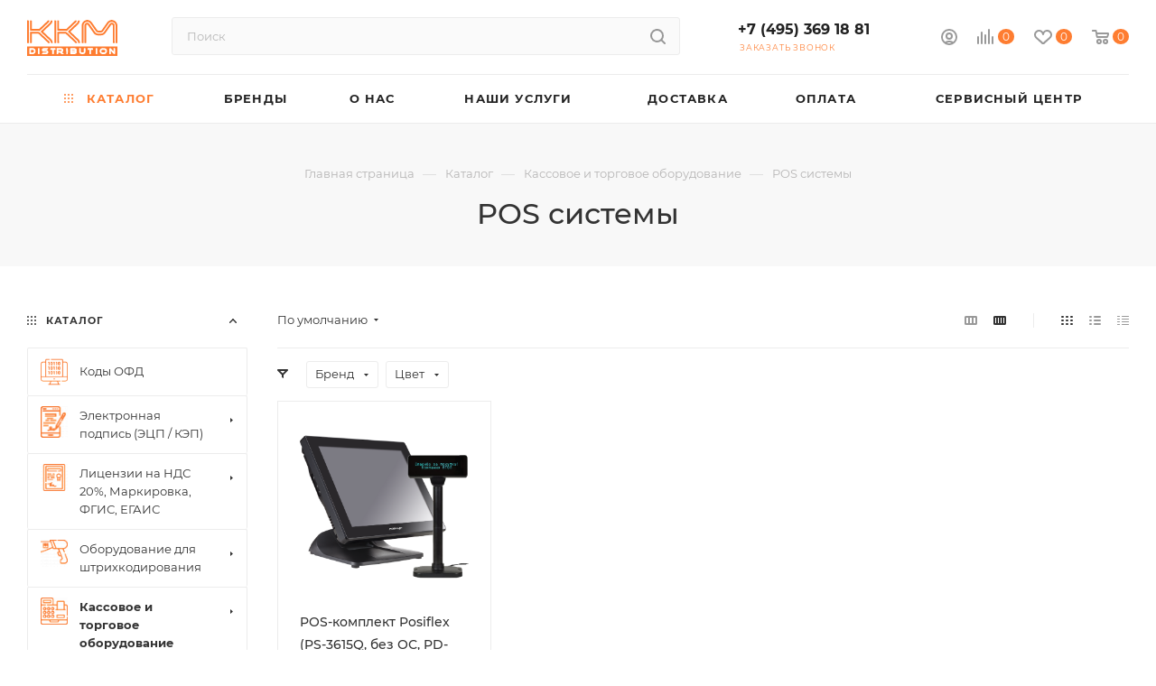

--- FILE ---
content_type: text/html; charset=UTF-8
request_url: https://kkm-trade.ru/catalog/kassovoe_oborudovanie_fz_54/pos_sistemy/
body_size: 116574
content:
<!DOCTYPE html>
<html xmlns="http://www.w3.org/1999/xhtml" xml:lang="ru" lang="ru"  >
<head>
	<!-- Global site tag (gtag.js) - Google Analytics -->
<script async src="https://www.googletagmanager.com/gtag/js?id=UA-145437783-1" data-skip-moving="true"></script>
<script data-skip-moving="true">
  window.dataLayer = window.dataLayer || [];
  function gtag(){dataLayer.push(arguments);}
  gtag('js', new Date());
  gtag('config', 'UA-152113021-1');
</script>
	<meta name="yandex-verification" content="5a48b9465c85613f" />
	<meta name="google-site-verification" content="7BY_vYQ1qXEN7n7kGfOqggZeXrlUTFcEmKJ_hFAfwfQ" />
	<meta name="yandex-verification" content="fc3f3b8c81a1a0ee" />
	<meta name="yandex-verification" content="f1c356d87ea5e447" />
	<title>➤ ➤POS системы купить по низкой цене в интернет-магазине KKM-Trade</title>
	<meta name="viewport" content="initial-scale=1.0, width=device-width" />
	<meta name="HandheldFriendly" content="true" />
	<meta name="yes" content="yes" />
	<meta name="apple-mobile-web-app-status-bar-style" content="black" />
	<meta name="SKYPE_TOOLBAR" content="SKYPE_TOOLBAR_PARSER_COMPATIBLE" />
	<meta http-equiv="Content-Type" content="text/html; charset=UTF-8" />
<meta name="keywords" content="POS системы" />
<meta name="description" content="POS системы купить по низкой цене, доставка по Москве и России. Звоните ☎ +7 (495) 369 18 81. Купить POS системы в Москве

	 Для тех клиентов, кто планирует на плодотворное ведение бизнеса, важно уделить особое внимание выбору компании, предлагающей купить POS системы. 
	 Наш интернет-магазин заинтересован в долгосрочном сотрудничестве с каждым клиентом, потому предлагает вашему вниманию только современные POS системы в Москве по наиболее выгодной цене. При этом, качество представленных моделей всегда остается на высшем уровне, предоставляя возможность каждому клиенту рассчитывать на плодотворный рабочий процесс.
	 Найдете POS системы для себя
	 Широкий ассортимент представленных моделей существенно расширяет возможности для поиска наиболее подходящей. Ориентироваться лучше на известных производителей, поэтому купить POS системы, более целесообразнее. При этом, каждая модель является сертифицированной и имеет гарантию от производителя, а также всю необходимую документацию, что позволяет быть уверенным в ее практичности.
	 Предлагая своим клиентам купить POS системы у нас в интернет-магазине, мы также предлагаем наиболее выгодные цены, позволяющие сэкономить ваш бюджет без ущерба качеству продукции.
	 Чтобы рассчитывать на полноценное ведение бизнеса, важно, чтобы POS система была укомплектована наиболее правильным образом. Для этого все его составляющие элементы должны соответствовать требованиям и характеристикам друг друга.
Поможем подключить и настроить оборудование

	 Особым преимуществом выбора нашей компании является и то, что мы также предлагаем полный комплекс сопутствующих услуг, позволяющий также осуществить грамотную настройку. 
	 Осуществляя продажу POS систем, их подключение и настройку, мы существенно экономим время каждого клиента, затрачиваемое на поиск профильной компании.К тому же, итоговая стоимость выполнения работ будет в разы ниже, что дает возможность существенно сэкономить собственный бюджет.
Как выбрать POS систему 

	 Если вы сомневаетесь в правильности собственного выбора, наша компания придет вам на помощь. Так, мы поможем подобрать наиболее подходящий вариант POS системы, которые будут полностью соответствовать всем вашим предъявленным требованиям. 
	 При выборе POS системы важно учитывать многие критерии. Здесь учитывают в какой торговой точке будет использоваться (для осуществления розничной торговли, в точках общественного питания, на АЗС или иное). Также, необходимо обратить внимание и на комплектацию POS системы, а именно скорость работы оборудования и функциональные возможности. Это позволит каждому из вас рассчитывать на эффективное ведение собственного бизнеса. 
Какая цена на POS системы
 Как правило, на формирование стоимости POS системы влияют множество факторов. Потому итоговая цена конкретной модели может существенно отличаться.
 Предлагая вниманию своих клиентов каталог продукции, наш интернет-магазин предлагает наиболее выгодные условия сотрудничества для каждого клиента, обеспечивая хорошее соотношение цены и качества товаров.
 Преимущества покупки в нашем интернет-магазине:
	Широкий ассортимент продукции различного модельного ряда и нужных аксессуаров;
	Оказание профессиональной помощи в подборе наиболее подходящего оборудования;
	Всегда выгодные цены на кассовое оборудование;
	Возможность оформить заказ онлайн.
" />
<script data-skip-moving="true">(function(w, d) {var v = w.frameCacheVars = {'CACHE_MODE':'HTMLCACHE','storageBlocks':[],'dynamicBlocks':{'4i19eW':'68b329da9893','basketitems-component-block':'d41d8cd98f00','header-auth-block1':'d41d8cd98f00','mobile-basket-with-compare-block1':'d41d8cd98f00','header-basket-with-compare-block1':'d41d8cd98f00','header-auth-block2':'d41d8cd98f00','header-basket-with-compare-block2':'d41d8cd98f00','header-auth-block3':'d41d8cd98f00','header-basket-with-compare-block3':'d41d8cd98f00','header-auth-block4':'d41d8cd98f00','mobile-auth-block1':'d41d8cd98f00','mobile-basket-with-compare-block2':'d41d8cd98f00','viewtype-block-top':'7d2104a78db2','viewtype-block':'dca3f75e28f1','viewed-block':'d41d8cd98f00','8gJilP':'d41d8cd98f00','basketitems-block':'d41d8cd98f00','bottom-panel-block':'d41d8cd98f00'},'AUTO_UPDATE':true,'AUTO_UPDATE_TTL':'120','version':'2'};var inv = false;if (v.AUTO_UPDATE === false){if (v.AUTO_UPDATE_TTL && v.AUTO_UPDATE_TTL > 0){var lm = Date.parse(d.lastModified);if (!isNaN(lm)){var td = new Date().getTime();if ((lm + v.AUTO_UPDATE_TTL * 1000) >= td){w.frameRequestStart = false;w.preventAutoUpdate = true;return;}inv = true;}}else{w.frameRequestStart = false;w.preventAutoUpdate = true;return;}}var r = w.XMLHttpRequest ? new XMLHttpRequest() : (w.ActiveXObject ? new w.ActiveXObject("Microsoft.XMLHTTP") : null);if (!r) { return; }w.frameRequestStart = true;var m = v.CACHE_MODE; var l = w.location; var x = new Date().getTime();var q = "?bxrand=" + x + (l.search.length > 0 ? "&" + l.search.substring(1) : "");var u = l.protocol + "//" + l.host + l.pathname + q;r.open("GET", u, true);r.setRequestHeader("BX-ACTION-TYPE", "get_dynamic");r.setRequestHeader("X-Bitrix-Composite", "get_dynamic");r.setRequestHeader("BX-CACHE-MODE", m);r.setRequestHeader("BX-CACHE-BLOCKS", v.dynamicBlocks ? JSON.stringify(v.dynamicBlocks) : "");if (inv){r.setRequestHeader("BX-INVALIDATE-CACHE", "Y");}try { r.setRequestHeader("BX-REF", d.referrer || "");} catch(e) {}if (m === "APPCACHE"){r.setRequestHeader("BX-APPCACHE-PARAMS", JSON.stringify(v.PARAMS));r.setRequestHeader("BX-APPCACHE-URL", v.PAGE_URL ? v.PAGE_URL : "");}r.onreadystatechange = function() {if (r.readyState != 4) { return; }var a = r.getResponseHeader("BX-RAND");var b = w.BX && w.BX.frameCache ? w.BX.frameCache : false;if (a != x || !((r.status >= 200 && r.status < 300) || r.status === 304 || r.status === 1223 || r.status === 0)){var f = {error:true, reason:a!=x?"bad_rand":"bad_status", url:u, xhr:r, status:r.status};if (w.BX && w.BX.ready && b){BX.ready(function() {setTimeout(function(){BX.onCustomEvent("onFrameDataRequestFail", [f]);}, 0);});}w.frameRequestFail = f;return;}if (b){b.onFrameDataReceived(r.responseText);if (!w.frameUpdateInvoked){b.update(false);}w.frameUpdateInvoked = true;}else{w.frameDataString = r.responseText;}};r.send();var p = w.performance;if (p && p.addEventListener && p.getEntries && p.setResourceTimingBufferSize){var e = 'resourcetimingbufferfull';var h = function() {if (w.BX && w.BX.frameCache && w.BX.frameCache.frameDataInserted){p.removeEventListener(e, h);}else {p.setResourceTimingBufferSize(p.getEntries().length + 50);}};p.addEventListener(e, h);}})(window, document);</script>

<link href="/bitrix/css/aspro.max/notice.min.css?16469781342876"  rel="stylesheet" />
<link href="/bitrix/js/ui/fonts/opensans/ui.font.opensans.min.css?16469829992409"  rel="stylesheet" />
<link href="/bitrix/js/main/popup/dist/main.popup.bundle.min.css?164698382623804"  rel="stylesheet" />
<link href="/bitrix/cache/css/s1/aspro_max/page_36cf211a3d1218dc573d92e008035d6d/page_36cf211a3d1218dc573d92e008035d6d_v1.css?171092250753608"  rel="stylesheet" />
<link href="/bitrix/panel/main/popup.min.css?164698285321121"  rel="stylesheet" />
<link href="/bitrix/cache/css/s1/aspro_max/default_31b78d516feb54d5d8785bb820f1cc15/default_31b78d516feb54d5d8785bb820f1cc15_v1.css?17109225077649"  rel="stylesheet" />
<link href="/bitrix/cache/css/s1/aspro_max/template_46c6abd1cd0532dac5958f55004a40ab/template_46c6abd1cd0532dac5958f55004a40ab_v1.css?17548098321195346"  data-template-style="true" rel="stylesheet" />
<script>if(!window.BX)window.BX={};if(!window.BX.message)window.BX.message=function(mess){if(typeof mess==='object'){for(let i in mess) {BX.message[i]=mess[i];} return true;}};</script>
<script>(window.BX||top.BX).message({'JS_CORE_LOADING':'Загрузка...','JS_CORE_NO_DATA':'- Нет данных -','JS_CORE_WINDOW_CLOSE':'Закрыть','JS_CORE_WINDOW_EXPAND':'Развернуть','JS_CORE_WINDOW_NARROW':'Свернуть в окно','JS_CORE_WINDOW_SAVE':'Сохранить','JS_CORE_WINDOW_CANCEL':'Отменить','JS_CORE_WINDOW_CONTINUE':'Продолжить','JS_CORE_H':'ч','JS_CORE_M':'м','JS_CORE_S':'с','JSADM_AI_HIDE_EXTRA':'Скрыть лишние','JSADM_AI_ALL_NOTIF':'Показать все','JSADM_AUTH_REQ':'Требуется авторизация!','JS_CORE_WINDOW_AUTH':'Войти','JS_CORE_IMAGE_FULL':'Полный размер'});</script>
<script src="/bitrix/js/main/core/core.min.js?1650272371262964"></script>
<script>BX.setJSList(['/bitrix/js/main/core/core_ajax.js','/bitrix/js/main/core/core_promise.js','/bitrix/js/main/polyfill/promise/js/promise.js','/bitrix/js/main/loadext/loadext.js','/bitrix/js/main/loadext/extension.js','/bitrix/js/main/polyfill/promise/js/promise.js','/bitrix/js/main/polyfill/find/js/find.js','/bitrix/js/main/polyfill/includes/js/includes.js','/bitrix/js/main/polyfill/matches/js/matches.js','/bitrix/js/ui/polyfill/closest/js/closest.js','/bitrix/js/main/polyfill/fill/main.polyfill.fill.js','/bitrix/js/main/polyfill/find/js/find.js','/bitrix/js/main/polyfill/matches/js/matches.js','/bitrix/js/main/polyfill/core/dist/polyfill.bundle.js','/bitrix/js/main/core/core.js','/bitrix/js/main/polyfill/intersectionobserver/js/intersectionobserver.js','/bitrix/js/main/lazyload/dist/lazyload.bundle.js','/bitrix/js/main/polyfill/core/dist/polyfill.bundle.js','/bitrix/js/main/parambag/dist/parambag.bundle.js']);
BX.setCSSList(['/bitrix/js/main/lazyload/dist/lazyload.bundle.css','/bitrix/js/main/parambag/dist/parambag.bundle.css']);</script>
<script>(window.BX||top.BX).message({'pull_server_enabled':'N','pull_config_timestamp':'0','pull_guest_mode':'N','pull_guest_user_id':'0'});(window.BX||top.BX).message({'PULL_OLD_REVISION':'Для продолжения корректной работы с сайтом необходимо перезагрузить страницу.'});</script>
<script>(window.BX||top.BX).message({'NOTICE_ADDED2CART':'В корзине','NOTICE_CLOSE':'Закрыть','NOTICE_MORE':'и ещё #COUNT# #PRODUCTS#','NOTICE_PRODUCT0':'товаров','NOTICE_PRODUCT1':'товар','NOTICE_PRODUCT2':'товара','NOTICE_ADDED2DELAY':'В отложенных','NOTICE_ADDED2COMPARE':'В сравнении'});</script>
<script>(window.BX||top.BX).message({'JS_CORE_LOADING':'Загрузка...','JS_CORE_NO_DATA':'- Нет данных -','JS_CORE_WINDOW_CLOSE':'Закрыть','JS_CORE_WINDOW_EXPAND':'Развернуть','JS_CORE_WINDOW_NARROW':'Свернуть в окно','JS_CORE_WINDOW_SAVE':'Сохранить','JS_CORE_WINDOW_CANCEL':'Отменить','JS_CORE_WINDOW_CONTINUE':'Продолжить','JS_CORE_H':'ч','JS_CORE_M':'м','JS_CORE_S':'с','JSADM_AI_HIDE_EXTRA':'Скрыть лишние','JSADM_AI_ALL_NOTIF':'Показать все','JSADM_AUTH_REQ':'Требуется авторизация!','JS_CORE_WINDOW_AUTH':'Войти','JS_CORE_IMAGE_FULL':'Полный размер'});</script>
<script>(window.BX||top.BX).message({'LANGUAGE_ID':'ru','FORMAT_DATE':'DD.MM.YYYY','FORMAT_DATETIME':'DD.MM.YYYY HH:MI:SS','COOKIE_PREFIX':'BITRIX_SM','SERVER_TZ_OFFSET':'10800','UTF_MODE':'Y','SITE_ID':'s1','SITE_DIR':'/'});</script>

<script  src="/bitrix/cache/js/s1/aspro_max/kernel_main/kernel_main_v1.js?1710922535188711"></script>
<script  src="/bitrix/cache/js/s1/aspro_max/kernel_main_polyfill_customevent/kernel_main_polyfill_customevent_v1.js?17109224741051"></script>
<script src="/bitrix/js/ui/dexie/dist/dexie.bitrix.bundle.min.js?164698303360992"></script>
<script src="/bitrix/js/main/core/core_ls.min.js?16043225587365"></script>
<script src="/bitrix/js/main/core/core_frame_cache.min.js?164698257711082"></script>
<script src="/bitrix/js/pull/protobuf/protobuf.min.js?160432255676433"></script>
<script src="/bitrix/js/pull/protobuf/model.min.js?160432255614190"></script>
<script src="/bitrix/js/rest/client/rest.client.min.js?16469811739240"></script>
<script src="/bitrix/js/pull/client/pull.client.min.js?164698300144687"></script>
<script src="/bitrix/js/main/ajax.min.js?160432255822194"></script>
<script src="/bitrix/js/aspro.max/notice.min.js?164697813414218"></script>
<script src="/bitrix/js/main/popup/dist/main.popup.bundle.min.js?165027237162622"></script>
<script src="/bitrix/js/currency/currency-core/dist/currency-core.bundle.min.js?16469811412842"></script>
<script src="/bitrix/js/currency/core_currency.min.js?1646981141833"></script>
<script>BX.setJSList(['/bitrix/js/main/core/core_fx.js','/bitrix/js/main/session.js','/bitrix/js/main/pageobject/pageobject.js','/bitrix/js/main/core/core_window.js','/bitrix/js/main/date/main.date.js','/bitrix/js/main/core/core_date.js','/bitrix/js/main/utils.js','/bitrix/js/main/core/core_timer.js','/bitrix/js/main/dd.js','/bitrix/js/main/polyfill/customevent/main.polyfill.customevent.js','/bitrix/templates/aspro_max/components/bitrix/catalog/main/script.js','/bitrix/templates/aspro_max/js/jquery.history.js','/bitrix/templates/aspro_max/components/bitrix/menu/left_front_catalog/script.js','/bitrix/templates/aspro_max/js/observer.js','/bitrix/templates/aspro_max/js/jquery.actual.min.js','/bitrix/templates/aspro_max/js/jqModal.js','/bitrix/templates/aspro_max/vendor/js/bootstrap.js','/bitrix/templates/aspro_max/vendor/js/jquery.appear.js','/bitrix/templates/aspro_max/vendor/js/ripple.js','/bitrix/templates/aspro_max/vendor/js/velocity/velocity.js','/bitrix/templates/aspro_max/vendor/js/velocity/velocity.ui.js','/bitrix/templates/aspro_max/js/browser.js','/bitrix/templates/aspro_max/js/jquery.uniform.min.js','/bitrix/templates/aspro_max/vendor/js/sticky-sidebar.js','/bitrix/templates/aspro_max/js/jquery.validate.min.js','/bitrix/templates/aspro_max/js/jquery.inputmask.bundle.min.js','/bitrix/templates/aspro_max/js/jquery.easing.1.3.js','/bitrix/templates/aspro_max/js/equalize.min.js','/bitrix/templates/aspro_max/js/jquery.alphanumeric.js','/bitrix/templates/aspro_max/js/jquery.cookie.js','/bitrix/templates/aspro_max/js/jquery.plugin.min.js','/bitrix/templates/aspro_max/js/jquery.countdown.min.js','/bitrix/templates/aspro_max/js/jquery.countdown-ru.js','/bitrix/templates/aspro_max/js/jquery.ikSelect.js','/bitrix/templates/aspro_max/js/jquery.mobile.custom.touch.min.js','/bitrix/templates/aspro_max/js/jquery.dotdotdot.js','/bitrix/templates/aspro_max/js/rating_likes.js','/bitrix/templates/aspro_max/js/buy_services.js','/bitrix/templates/aspro_max/js/mobile.js','/bitrix/templates/aspro_max/js/jquery.mousewheel.min.js','/bitrix/templates/aspro_max/js/jquery.mCustomScrollbar.js','/bitrix/templates/aspro_max/js/scrollTabs.js','/bitrix/templates/aspro_max/js/main.js','/bitrix/templates/aspro_max/js/blocks/blocks.js','/bitrix/components/bitrix/search.title/script.js','/bitrix/templates/aspro_max/components/bitrix/search.title/mega_menu/script.js','/bitrix/templates/aspro_max/components/bitrix/menu/menu_in_burger/script.js','/bitrix/templates/aspro_max/components/bitrix/search.title/corp/script.js','/bitrix/templates/aspro_max/components/bitrix/menu/top/script.js','/bitrix/components/aspro/marketing.popup.max/templates/.default/script.js','/bitrix/templates/aspro_max/components/bitrix/search.title/fixed/script.js','/bitrix/templates/aspro_max/js/custom.js','/bitrix/templates/aspro_max/components/mcom/catalog.smart.filter/main_compact/script.js','/bitrix/templates/aspro_max/components/bitrix/catalog.section/catalog_block/script.js']);</script>
<script>BX.setCSSList(['/bitrix/templates/aspro_max/components/bitrix/catalog/main/style.css','/bitrix/templates/aspro_max/components/bitrix/menu/left_front_catalog/style.css','/bitrix/components/aspro/smartseo.content.max/templates/.default/style.css','/bitrix/templates/aspro_max/css/fonts/montserrat/css/montserrat.min.css','/bitrix/templates/aspro_max/css/blocks/dark-light-theme.css','/bitrix/templates/aspro_max/css/colored.css','/bitrix/templates/aspro_max/vendor/css/bootstrap.css','/bitrix/templates/aspro_max/css/styles.css','/bitrix/templates/aspro_max/css/blocks/blocks.css','/bitrix/templates/aspro_max/css/blocks/common.blocks/bottom-icons-panel/bottom-icons-panel.css','/bitrix/templates/aspro_max/css/blocks/common.blocks/counter-state/counter-state.css','/bitrix/templates/aspro_max/css/banners.css','/bitrix/templates/aspro_max/css/menu.css','/bitrix/templates/aspro_max/css/catalog.css','/bitrix/templates/aspro_max/css/jquery.mCustomScrollbar.min.css','/bitrix/templates/aspro_max/vendor/css/ripple.css','/bitrix/templates/aspro_max/css/left_block_main_page.css','/bitrix/templates/aspro_max/css/stores.css','/bitrix/templates/aspro_max/css/yandex_map.css','/bitrix/templates/aspro_max/css/buy_services.css','/bitrix/templates/aspro_max/css/header_fixed.css','/bitrix/templates/aspro_max/ajax/ajax.css','/bitrix/templates/aspro_max/components/bitrix/search.title/corp/style.css','/bitrix/templates/aspro_max/components/bitrix/breadcrumb/main/style.css','/bitrix/templates/aspro_max/css/footer.css','/bitrix/components/aspro/marketing.popup.max/templates/.default/style.css','/bitrix/templates/aspro_max/styles.css','/bitrix/templates/aspro_max/template_styles.css','/bitrix/templates/aspro_max/css/header.css','/bitrix/templates/aspro_max/css/media.css','/bitrix/templates/aspro_max/css/h1-medium.css','/bitrix/templates/aspro_max/themes/custom_s1/theme.css','/bitrix/templates/aspro_max/css/widths/width-3.css','/bitrix/templates/aspro_max/css/fonts/font-10.css','/bitrix/templates/aspro_max/css/custom.css','/bitrix/templates/aspro_max/components/bitrix/catalog.section/catalog_block/style.css','/bitrix/templates/aspro_max/css/animation/animation_ext.css']);</script>
<script>
					(function () {
						"use strict";
						var counter = function ()
						{
							var cookie = (function (name) {
								var parts = ("; " + document.cookie).split("; " + name + "=");
								if (parts.length == 2) {
									try {return JSON.parse(decodeURIComponent(parts.pop().split(";").shift()));}
									catch (e) {}
								}
							})("BITRIX_CONVERSION_CONTEXT_s1");
							if (cookie && cookie.EXPIRE >= BX.message("SERVER_TIME"))
								return;
							var request = new XMLHttpRequest();
							request.open("POST", "/bitrix/tools/conversion/ajax_counter.php", true);
							request.setRequestHeader("Content-type", "application/x-www-form-urlencoded");
							request.send(
								"SITE_ID="+encodeURIComponent("s1")+
								"&sessid="+encodeURIComponent(BX.bitrix_sessid())+
								"&HTTP_REFERER="+encodeURIComponent(document.referrer)
							);
						};
						if (window.frameRequestStart === true)
							BX.addCustomEvent("onFrameDataReceived", counter);
						else
							BX.ready(counter);
					})();
				</script>
<script>BX.message({'PHONE':'Телефон','FAST_VIEW':'Быстрый просмотр','TABLES_SIZE_TITLE':'Подбор размера','SOCIAL':'Социальные сети','DESCRIPTION':'Описание магазина','ITEMS':'Товары','LOGO':'Логотип','REGISTER_INCLUDE_AREA':'Текст о регистрации','AUTH_INCLUDE_AREA':'Текст об авторизации','FRONT_IMG':'Изображение компании','EMPTY_CART':'пуста','CATALOG_VIEW_MORE':'... Показать все','CATALOG_VIEW_LESS':'... Свернуть','JS_REQUIRED':'Заполните это поле','JS_FORMAT':'Неверный формат','JS_FILE_EXT':'Недопустимое расширение файла','JS_PASSWORD_COPY':'Пароли не совпадают','JS_PASSWORD_LENGTH':'Минимум 6 символов','JS_ERROR':'Неверно заполнено поле','JS_FILE_SIZE':'Максимальный размер 5мб','JS_FILE_BUTTON_NAME':'Выберите файл','JS_FILE_DEFAULT':'Прикрепите файл','JS_DATE':'Некорректная дата','JS_DATETIME':'Некорректная дата/время','JS_REQUIRED_LICENSES':'Согласитесь с условиями','JS_REQUIRED_OFFER':'Согласитесь с условиями','LICENSE_PROP':'Согласие на обработку персональных данных','LOGIN_LEN':'Введите минимум {0} символа','FANCY_CLOSE':'Закрыть','FANCY_NEXT':'Следующий','FANCY_PREV':'Предыдущий','TOP_AUTH_REGISTER':'Регистрация','CALLBACK':'Заказать звонок','ASK':'Задать вопрос','REVIEW':'Оставить отзыв','S_CALLBACK':'Заказать звонок','UNTIL_AKC':'До конца акции','TITLE_QUANTITY_BLOCK':'Остаток','TITLE_QUANTITY':'шт','TOTAL_SUMM_ITEM':'Общая стоимость ','SUBSCRIBE_SUCCESS':'Вы успешно подписались','RECAPTCHA_TEXT':'Подтвердите, что вы не робот','JS_RECAPTCHA_ERROR':'Пройдите проверку','COUNTDOWN_SEC':'сек','COUNTDOWN_MIN':'мин','COUNTDOWN_HOUR':'час','COUNTDOWN_DAY0':'дн','COUNTDOWN_DAY1':'дн','COUNTDOWN_DAY2':'дн','COUNTDOWN_WEAK0':'Недель','COUNTDOWN_WEAK1':'Неделя','COUNTDOWN_WEAK2':'Недели','COUNTDOWN_MONTH0':'Месяцев','COUNTDOWN_MONTH1':'Месяц','COUNTDOWN_MONTH2':'Месяца','COUNTDOWN_YEAR0':'Лет','COUNTDOWN_YEAR1':'Год','COUNTDOWN_YEAR2':'Года','COUNTDOWN_COMPACT_SEC':'с','COUNTDOWN_COMPACT_MIN':'м','COUNTDOWN_COMPACT_HOUR':'ч','COUNTDOWN_COMPACT_DAY':'д','COUNTDOWN_COMPACT_WEAK':'н','COUNTDOWN_COMPACT_MONTH':'м','COUNTDOWN_COMPACT_YEAR0':'л','COUNTDOWN_COMPACT_YEAR1':'г','CATALOG_PARTIAL_BASKET_PROPERTIES_ERROR':'Заполнены не все свойства у добавляемого товара','CATALOG_EMPTY_BASKET_PROPERTIES_ERROR':'Выберите свойства товара, добавляемые в корзину в параметрах компонента','CATALOG_ELEMENT_NOT_FOUND':'Элемент не найден','ERROR_ADD2BASKET':'Ошибка добавления товара в корзину','CATALOG_SUCCESSFUL_ADD_TO_BASKET':'Успешное добавление товара в корзину','ERROR_BASKET_TITLE':'Ошибка корзины','ERROR_BASKET_PROP_TITLE':'Выберите свойства, добавляемые в корзину','ERROR_BASKET_BUTTON':'Выбрать','BASKET_TOP':'Корзина в шапке','ERROR_ADD_DELAY_ITEM':'Ошибка отложенной корзины','VIEWED_TITLE':'Ранее вы смотрели','VIEWED_BEFORE':'Ранее вы смотрели','BEST_TITLE':'Лучшие предложения','CT_BST_SEARCH_BUTTON':'Поиск','CT_BST_SEARCH2_BUTTON':'Найти','BASKET_PRINT_BUTTON':'Распечатать','BASKET_CLEAR_ALL_BUTTON':'Очистить','BASKET_QUICK_ORDER_BUTTON':'Быстрый заказ','BASKET_CONTINUE_BUTTON':'Продолжить покупки','BASKET_ORDER_BUTTON':'Оформить заказ','SHARE_BUTTON':'Поделиться','BASKET_CHANGE_TITLE':'Ваш заказ','BASKET_CHANGE_LINK':'Изменить','MORE_INFO_SKU':'Купить','FROM':'от','BEFORE':'до','TITLE_BLOCK_VIEWED_NAME':'Ранее вы смотрели','T_BASKET':'Корзина','FILTER_EXPAND_VALUES':'Показать все','FILTER_HIDE_VALUES':'Свернуть','FULL_ORDER':'Полный заказ','CUSTOM_COLOR_CHOOSE':'Выбрать','CUSTOM_COLOR_CANCEL':'Отмена','S_MOBILE_MENU':'Меню','MAX_T_MENU_BACK':'Назад','MAX_T_MENU_CALLBACK':'Обратная связь','MAX_T_MENU_CONTACTS_TITLE':'Будьте на связи','SEARCH_TITLE':'Поиск','SOCIAL_TITLE':'Оставайтесь на связи','HEADER_SCHEDULE':'Время работы','SEO_TEXT':'SEO описание','COMPANY_IMG':'Картинка компании','COMPANY_TEXT':'Описание компании','CONFIG_SAVE_SUCCESS':'Настройки сохранены','CONFIG_SAVE_FAIL':'Ошибка сохранения настроек','ITEM_ECONOMY':'Экономия','ITEM_ARTICLE':'Артикул: ','JS_FORMAT_ORDER':'имеет неверный формат','JS_BASKET_COUNT_TITLE':'В корзине товаров на SUMM','POPUP_VIDEO':'Видео','POPUP_GIFT_TEXT':'Нашли что-то особенное? Намекните другу о подарке!','ORDER_FIO_LABEL':'Ф.И.О.','ORDER_PHONE_LABEL':'Телефон','ORDER_REGISTER_BUTTON':'Регистрация','PRICES_TYPE':'Варианты цен','FILTER_HELPER_VALUES':' знач.','SHOW_MORE_SCU_MAIN':'Еще #COUNT#','SHOW_MORE_SCU_1':'предложение','SHOW_MORE_SCU_2':'предложения','SHOW_MORE_SCU_3':'предложений','PARENT_ITEM_NOT_FOUND':'Не найден основной товар для услуги в корзине. Обновите страницу и попробуйте снова.'})</script>
<meta name="theme-color" content="#fe7d31">
<style>:root{--theme-base-color: #fe7d31;--theme-base-opacity-color: #fe7d311a;--theme-base-color-hue:22;--theme-base-color-saturation:99%;--theme-base-color-lightness:59%;}</style>
<script data-skip-moving="true">window.lazySizesConfig = window.lazySizesConfig || {};lazySizesConfig.loadMode = 1;lazySizesConfig.expand = 200;lazySizesConfig.expFactor = 1;lazySizesConfig.hFac = 0.1;window.lazySizesConfig.lazyClass = "lazy";</script>
<script src="/bitrix/templates/aspro_max/js/lazysizes.min.js" data-skip-moving="true" defer=""></script>
<script src="/bitrix/templates/aspro_max/js/ls.unveilhooks.min.js" data-skip-moving="true" defer=""></script>
<link href="/bitrix/templates/aspro_max/css/print.min.css?164697796921745" data-template-style="true" rel="stylesheet" media="print">
					<script data-skip-moving="true" src="/bitrix/js/aspro.max/jquery-2.1.3.min.js"></script>
					<script data-skip-moving="true" src="/bitrix/templates/aspro_max/js/speed.min.js?=1646977955"></script>
<link rel="shortcut icon" href="/favicon.ico" type="image/x-icon" />
<link rel="apple-touch-icon" sizes="180x180" href="/include/apple-touch-icon.png" />
<meta property="ya:interaction" content="XML_FORM" />
<meta property="ya:interaction:url" content="https://kkm-trade.ru/catalog/kassovoe_oborudovanie_fz_54/pos_sistemy/?mode=xml" />
<meta property="og:image" content="https://kkm-trade.ru:443/upload/iblock/1f9/1f921dae3256d94ddc8268a3700f43b4.png" />
<link rel="image_src" href="https://kkm-trade.ru:443/upload/iblock/1f9/1f921dae3256d94ddc8268a3700f43b4.png"  />
<meta property="og:title" content="➤ ➤POS системы купить по низкой цене в интернет-магазине KKM-Trade" />
<meta property="og:type" content="website" />
<meta property="og:url" content="https://kkm-trade.ru:443/catalog/kassovoe_oborudovanie_fz_54/pos_sistemy/" />
<meta property="og:description" content="POS системы купить по низкой цене, доставка по Москве и России. Звоните ☎ +7 (495) 369 18 81. &lt;h3&gt;&lt;b&gt;Купить POS системы в Москве&lt;/b&gt;&lt;/h3&gt;
 &lt;b&gt; &lt;/b&gt;
&lt;p&gt;
	 Для тех клиентов, кто планирует на плодотворное ведение бизнеса, важно уделить особое внимание выбору..." />

<script  src="/bitrix/cache/js/s1/aspro_max/template_77c01d50e7fa42bfcb1f06b821aaf404/template_77c01d50e7fa42bfcb1f06b821aaf404_v1.js?1710922507651803"></script>
<script  src="/bitrix/cache/js/s1/aspro_max/page_97d34e70e4df9074a388060533b6dadc/page_97d34e70e4df9074a388060533b6dadc_v1.js?171092250738319"></script>
<script  src="/bitrix/cache/js/s1/aspro_max/default_3171bb137e1e19be7208e7bd6162e4e6/default_3171bb137e1e19be7208e7bd6162e4e6_v1.js?171092250721420"></script>
<script  src="/bitrix/cache/js/s1/aspro_max/default_4bb85e94798e000429d4b3a66272f7c4/default_4bb85e94798e000429d4b3a66272f7c4_v1.js?17109225076545"></script>
<script>var _ba = _ba || []; _ba.push(["aid", "8a198918d561f3f79c61e622407e1370"]); _ba.push(["host", "kkm-trade.ru"]); (function() {var ba = document.createElement("script"); ba.type = "text/javascript"; ba.async = true;ba.src = (document.location.protocol == "https:" ? "https://" : "http://") + "bitrix.info/ba.js";var s = document.getElementsByTagName("script")[0];s.parentNode.insertBefore(ba, s);})();</script>

			<!-- Facebook Pixel Code -->
<script>
!function(f,b,e,v,n,t,s)
{if(f.fbq)return;n=f.fbq=function(){n.callMethod?
n.callMethod.apply(n,arguments):n.queue.push(arguments)};
if(!f._fbq)f._fbq=n;n.push=n;n.loaded=!0;n.version='2.0';
n.queue=[];t=b.createElement(e);t.async=!0;
t.src=v;s=b.getElementsByTagName(e)[0];
s.parentNode.insertBefore(t,s)}(window,document,'script',
'https://connect.facebook.net/en_US/fbevents.js');
fbq('init', '862218661099145'); 
fbq('track', 'PageView');
</script>
<noscript>
<img data-lazyload class="lazy" height="1" width="1" 
src="[data-uri]" data-src="https://www.facebook.com/tr?id=862218661099145&ev=PageView
&noscript=1"/>
</noscript>
<!-- End Facebook Pixel Code -->
</head>
<body class=" site_s1  fill_bg_n catalog-delayed-btn-Y theme-light" id="main" data-site="/">
		
	<div id="panel"></div>
	<div id="bxdynamic_4i19eW_start" style="display:none"></div>
<div id="bxdynamic_4i19eW_end" style="display:none"></div>				<div id="bxdynamic_basketitems-component-block_start" style="display:none"></div><div id="bxdynamic_basketitems-component-block_end" style="display:none"></div>						<div class="cd-modal-bg"></div>
		<script data-skip-moving="true">var solutionName = 'arMaxOptions';</script>
		<script src="/bitrix/templates/aspro_max/js/setTheme.php?site_id=s1&site_dir=/" data-skip-moving="true"></script>
		<script>window.onload=function(){window.basketJSParams = window.basketJSParams || [];window.dataLayer = window.dataLayer || [];}
		BX.message({'MIN_ORDER_PRICE_TEXT':'<b>Минимальная сумма заказа #PRICE#<\/b><br/>Пожалуйста, добавьте еще товаров в корзину','LICENSES_TEXT':'Я согласен на <a href=\"/publichnaya-oferta/\" target=\"_blank\">обработку персональных данных<\/a>'});
		arAsproOptions.PAGES.FRONT_PAGE = window[solutionName].PAGES.FRONT_PAGE = "";arAsproOptions.PAGES.BASKET_PAGE = window[solutionName].PAGES.BASKET_PAGE = "";arAsproOptions.PAGES.ORDER_PAGE = window[solutionName].PAGES.ORDER_PAGE = "";arAsproOptions.PAGES.PERSONAL_PAGE = window[solutionName].PAGES.PERSONAL_PAGE = "";arAsproOptions.PAGES.CATALOG_PAGE = window[solutionName].PAGES.CATALOG_PAGE = "1";</script>
		<div class="wrapper1  header_bglight long_header colored_header with_left_block  catalog_page basket_normal basket_fill_WHITE side_LEFT block_side_NORMAL catalog_icons_Y banner_auto with_fast_view mheader-v1 header-v2 header-font-lower_N regions_N title_position_CENTERED fill_ footer-v5 front-vindex1 mfixed_Y mfixed_view_scroll_top title-v2 lazy_Y with_phones normal-catalog-img landing-slider big-banners-mobile-normal bottom-icons-panel-Y compact-breadcrumbs-Y catalog-delayed-btn-Y  ">

<div class="mega_fixed_menu scrollblock">
	<div class="maxwidth-theme">
		<svg class="svg svg-close" width="14" height="14" viewBox="0 0 14 14">
		  <path data-name="Rounded Rectangle 568 copy 16" d="M1009.4,953l5.32,5.315a0.987,0.987,0,0,1,0,1.4,1,1,0,0,1-1.41,0L1008,954.4l-5.32,5.315a0.991,0.991,0,0,1-1.4-1.4L1006.6,953l-5.32-5.315a0.991,0.991,0,0,1,1.4-1.4l5.32,5.315,5.31-5.315a1,1,0,0,1,1.41,0,0.987,0.987,0,0,1,0,1.4Z" transform="translate(-1001 -946)"></path>
		</svg>
		<i class="svg svg-close mask arrow"></i>
		<div class="row">
			<div class="col-md-9">
				<div class="left_menu_block">
					<div class="logo_block flexbox flexbox--row align-items-normal">
						<div class="logo">
							<a href="/"><svg xmlns="http://www.w3.org/2000/svg" viewBox="0 0 1000 398" width="100" height="40">
<style>
	.kkm{fill:#FE7D31;}
</style>
<g>
	<path class="kkm" d="M0,294c2.5-0.2,5-0.5,7.4-0.5c328.4,0,656.7,0,985.1,0c2.5,0,5,0.3,7.4,0.5c0,34.7,0,69.3,0,104c-333.3,0-666.7,0-1000,0   C0,363.3,0,328.7,0,294z M478.5,345c0,9.7,0.1,19.3,0,29c0,3,0.7,4.6,4.2,4.6c14.8-0.1,29.7,0.4,44.5-0.2   c15.3-0.6,28.7-15,19.7-30.9c-0.5-0.9-0.4-2.7,0.2-3.7c8.5-15.9-4.1-30.3-18.5-31.1c-15.1-0.8-30.3-0.7-45.4-1   c-3.5-0.1-4.6,1.5-4.6,4.9C478.6,326,478.5,335.5,478.5,345z M389.1,358.8c1.1-0.9,2-1.7,2.9-2.4c8.3-6.9,11.1-17.2,7.6-27.9   c-2.9-8.7-11.7-15.5-21.6-15.9c-14.9-0.5-29.9-0.6-44.9-1c-4.3-0.1-5.8,1.2-5.7,5.7c0.2,18.6,0.1,37.3,0.1,55.9   c0,1.6,0.2,3.2,0.3,5.3c2.2,0,4,0,5.8,0c11.5,0,11.6,0,11.7-11.3c0-3.4,1-4.7,4.6-4.7c15.9-0.4,15.9-0.5,27.7,11.9   c1.5,1.5,3.2,3.8,4.9,3.9c7.8,0.4,15.7,0.2,23.6,0.2c0.2-0.4,0.4-0.9,0.5-1.3C400.9,371,395.1,365,389.1,358.8z M183.9,333.4   c0-0.7,0-1.3,0.1-2c1.8-0.3,3.7-0.8,5.5-0.9c9.8-0.1,19.7,0,29.5-0.1c1.7,0,4.2-0.3,5-1.4c3.6-4.9,6.6-10.2,10.6-16.6   c-3,0-4.6,0-6.2,0c-14.7,0-29.3,0-44,0c-12.5,0-20.9,8-20.9,19.8c0,11.6,8.7,20,20.8,20.1c8.5,0.1,17,0,25.5,0.1c2,0,4,0.3,5.8,1   c1.1,0.4,2.4,1.8,2.4,2.7c0,0.9-1.2,2.5-2.3,2.8c-2.3,0.8-4.8,1.3-7.3,1.4c-10.2,0.1-20.3,0-30.5,0.1c-1.4,0-3.6,0-4.2,0.9   c-3.7,5.2-7,10.6-11,16.9c19.2,0,36.9,0.7,54.5-0.2c11.9-0.6,19.2-11.7,18.1-24.9c-0.8-10.4-10.1-18.6-21.1-18.7   c-8.3,0-16.7,0.1-25-0.1C187.6,334.4,185.7,333.8,183.9,333.4z M844.3,312c0,0.3,0,0.6,0,1c-5.6,0-11.5-1-16.9,0.2   c-16.5,3.5-26.3,19.5-23.6,37c2.8,18.3,17.5,29.6,33,28.4c5.5-0.4,11,0,16.5-0.1c16.4-0.1,28.8-11.4,31-29.3   c2-16-5.5-31.1-21.6-35.5C856.8,312.1,850.4,312.5,844.3,312z M25.5,345.2c0,9.3,0.2,18.7-0.1,28c-0.1,4,1,5.5,5.3,5.4   c11-0.3,22,0.5,32.9-0.3c5.5-0.4,11.6-2.3,16.2-5.3c12.8-8.2,15-21.3,13.4-35.2c-1.5-12.8-13.4-24.4-25.6-25.1   c-12.3-0.7-24.6-0.6-36.9-1c-4.2-0.1-5.5,1.5-5.4,5.6C25.7,326.5,25.5,335.9,25.5,345.2z M956.5,346.3c-4.9-5.2-9-9.5-13.2-13.8   c-5.6-5.7-11.1-11.5-16.8-17.1c-3.1-3.1-7.4-4.1-11-2.3c-2.3,1.2-4.7,4.8-4.7,7.4c-0.4,18.2-0.3,36.3-0.1,54.5   c0,1.2,1.6,3.2,2.5,3.3c4.9,0.3,9.8,0.2,15.4,0.2c0-11.4,0-22,0-33.6c2.6,2.6,4.3,4.3,6,6.1c8,8.3,15.9,16.6,24,24.7   c3,3,7,4.8,11.4,2.9c4.3-1.8,4.4-5.8,4.3-9.8c0-14.5,0-29,0-43.5c0-12.9,0-12.7-12.8-12.9c-4.3,0-5.4,1.4-5.3,5.5   C956.7,327,956.5,336.1,956.5,346.3z M576.9,312.5c-0.2,1.7-0.3,2.8-0.3,3.9c0,11.8-0.1,23.6,0,35.5c0.1,12.8,7.4,22.9,20,25.1   c8.2,1.5,17,1.9,25.3,1c16.7-2,24.7-12,24.7-28.8c0-8,0-16,0-24c0-12.9,0-12.8-12.8-12.8c-3.9,0-5.3,1.2-5.2,5.1   c0.2,10.3,0.1,20.7,0,31c-0.1,7.3-2.8,10.3-10.1,11.1c-4.2,0.4-8.6,0.3-12.8,0c-8.4-0.5-11.1-3.5-11.2-11.9c0-10.2,0-20.3,0-30.5   c0-2.1,0.4-4.6-3-4.6C586.7,312.5,581.9,312.5,576.9,312.5z M277.7,354.2c0,3.8,0,7.7,0,11.5c0,12.9,0,12.8,13,12.9   c4.3,0.1,5.9-1.3,5.8-5.6c-0.2-11.8-0.1-23.7-0.1-35.5c0-6.9,0-6.8,6.8-7c13.8-0.3,12,2.9,12.3-12.5c0.1-4.5-1.7-5.6-5.9-5.5   c-13.3,0.2-26.7,0.1-40,0.1c-13.4,0-13.3,0-13.1,13.5c0.1,3.5,1.3,4.7,4.7,4.5c3.8-0.2,7.7,0.2,11.5-0.1c4-0.3,5.2,1.4,5.1,5.2   C277.5,341.8,277.7,348,277.7,354.2z M708.5,378.5c0-2.4,0-4.2,0-6c0-12,0.2-24-0.1-35.9c-0.1-4.9,1.5-6.7,6.3-6.1   c0.8,0.1,1.7,0,2.5,0c13.7-0.4,12,2.9,12.2-12.5c0.1-4-1.1-5.6-5.4-5.5c-16.6,0.2-33.3,0.1-49.9,0.1c-1.4,0-2.8,0.3-4.1,0.4   c0,6.1,0,11.6,0,17.6c5.2,0,10.1,0.3,14.8-0.1c4.8-0.4,5.9,1.5,5.8,6c-0.3,12.5,0,25-0.1,37.4c0,3.4,1,4.9,4.6,4.7   C699.2,378.3,703.4,378.5,708.5,378.5z M138.5,345.5c0-6.7,0-13.3,0-20c0-13.2,0-13-13-13.1c-4,0-5.1,1.3-5,5.2   c0.2,16,0.1,31.9,0.1,47.9c0,13.4,0,13.3,13.5,13.1c3.5,0,4.6-1.2,4.5-4.6C138.4,364.4,138.5,355,138.5,345.5z M433.8,378.5   c5.1,0,9.6,0.3,14-0.2c1.3-0.1,3.4-2.2,3.4-3.4c0.2-19.6,0.2-39.2,0-58.9c0-1.2-1.8-3.3-2.9-3.4c-4.7-0.4-9.5-0.2-14.6-0.2   C433.8,334.7,433.8,356.3,433.8,378.5z M777.5,346c0-7,0-14,0-21c0-12.7,0-12.6-12.9-12.6c-4,0-5.1,1.2-5.1,5.1   c0.2,16,0.1,31.9,0.1,47.9c0,13.4,0,13.3,13.4,13.1c3.5,0,4.6-1.1,4.6-4.6C777.4,364.7,777.5,355.3,777.5,346z"/>
	<path class="kkm" d="M1000,257c-5.3-0.2-10.6-0.5-15.9-0.4c-3.5,0.1-4.7-1.2-4.6-4.7c0.2-7.8,0.1-15.7,0.1-23.5c0-55,0-110,0-165   c0-19.1-11.3-35.2-28.7-40.8c-18.3-6-36.8,0.1-48.1,16.1c-19.9,28.1-39.8,56.3-59.5,84.6c-5.8,8.3-13.1,14.3-23.1,14.8   c-12.8,0.6-25.6,0.2-38.4-0.4c-8.8-0.4-15-5.7-19.9-12.7c-20.1-28.6-40.2-57.2-60.4-85.8c-10.2-14.4-24.2-21-41.5-18.2   c-18.3,3-29.9,14.3-34.7,32.3c-0.7,2.7-0.7,5.6-0.7,8.4c0,62.7,0,125.3,0,188c0,6.8,0,6.8-6.9,6.8c-13.2,0-13.2,0-13.2-13   c0-60.3,0-120.7,0-181c0-29.5,19.7-53.9,48.5-60.5c2.7-0.6,5.4-1.3,8.1-2c3.7,0,7.3,0,11,0c0.8,0.4,1.6,1.2,2.5,1.3   c18.7,2.5,32.7,12.2,43.3,27.5c3.8,5.5,7.7,10.9,11.5,16.4c15.2,21.7,30.5,43.3,45.4,65.1c4.1,6,8.9,8.8,16.2,8.3   c8.1-0.5,16.3-0.3,24.5-0.1c5,0.1,8.4-1.7,11.3-5.8c19.4-27.7,39-55.2,58.3-82.9c9.9-14.3,22.8-24,39.9-27.9c2.4-0.5,4.7-1.3,7-1.9   c3.7,0,7.3,0,11,0c1.2,0.5,2.3,1.2,3.6,1.4c24.9,3.3,45.8,22.6,51.2,47.2c0.6,2.8,1.5,5.6,2.2,8.4C1000,123.7,1000,190.3,1000,257z   "/>
	<path class="kkm" d="M0,5c5.3,0.1,10.7,0.4,16,0.3c3.5-0.1,4.9,1.3,4.6,4.7c-0.1,0.8,0,1.7,0,2.5c0,79,0,158,0,236.9c0,7.1,0,7-7.1,7.1   c-4.5,0.1-9,0.3-13.4,0.5C0,173,0,89,0,5z"/>
	<path class="kkm" d="M968.7,154.9c0,31.8-0.1,63.7,0.1,95.5c0,4.8-1.3,6.3-6.2,6.2c-13.1-0.3-13.1-0.1-13.1-13.1c0-58.7,0-117.3,0-176   c0-1.7,0-3.3,0-5c-0.3-5.5-3.2-9.7-7.4-10.8c-5.2-1.4-9.2,0.1-12.6,4.8c-11.8,16.8-23.5,33.6-35.2,50.4   c-8.8,12.6-17.4,25.2-26.4,37.6c-11.3,15.7-26.6,25.2-46.2,26c-14.9,0.6-30,1.1-44.8-0.4c-18.5-1.9-32.1-12.7-42.6-27.8   c-19.8-28.4-39.8-56.7-59.6-85.2c-2.8-4.1-6.2-6.2-11.3-5.8c-4.9,0.4-8.6,4.1-8.9,9.1c-0.1,1.5,0,3,0,4.5c0,61.5,0,123,0,184.5   c0,7,0,7-6.7,7c-13.4,0-13.4,0-13.4-13.3c0-60.2,0-120.3,0-180.5c0-22.4,20.9-37.4,41.7-29.2c5.2,2,10.3,6.4,13.6,11   c20.7,28.8,41,57.9,61.1,87.1c9.3,13.5,21.6,20.2,38,19.8c12-0.3,24-0.1,35.9-0.9c11.7-0.9,20.3-7.7,26.9-17.1   c20.3-29.1,40.7-58.1,61-87.2c8.6-12.3,20.8-17.3,34.1-13.8c13.1,3.4,22,14.5,22,28.1C968.7,91.9,968.7,123.4,968.7,154.9z"/>
	<path class="kkm" d="M32.4,194c0-19,0.1-38-0.1-57c-0.1-4.4,1.4-5.7,5.7-5.6c27.2,0.2,54.3,0.2,81.5,0c8.7,0,15.8,2.9,22.1,8.8   c33.6,31.9,67.2,63.7,100.9,95.6c5.1,4.8,7.9,10.7,8.5,17.6c0.1,1-1.6,2.9-2.5,3c-4.6,0.3-9.3,0.2-14,0.1c-1,0-2.6-0.6-2.9-1.4   c-4.6-9.8-13.7-15.3-21-22.4c-26.3-25.3-53.1-50.1-79.5-75.3c-4.4-4.2-8.9-6.1-15-6c-19.5,0.4-39,0.3-58.5,0c-4.7-0.1-6,1.5-6,6   c0.1,31,0,62,0.2,93c0,4.7-1.3,6.4-6.2,6.3c-13.2-0.3-13.2,0-13.2-13.1C32.4,227,32.4,210.5,32.4,194z"/>
	<path class="kkm" d="M552.8,256.5c-5.7,0-11.3,0.1-16.9-0.1c-0.8,0-2.1-0.7-2.4-1.4c-5.3-10.5-15.2-16.7-23.2-24.5   c-26.3-25.3-53-50.1-79.5-75.2c-2.9-2.7-5.8-4-9.8-3.9c-20.5,0.1-41,0.2-61.5,0c-4.8-0.1-5.9,1.7-5.9,6.1c0.1,31,0,62,0.2,93   c0,4.8-1.4,6.3-6.2,6.2c-13.2-0.3-13.2-0.1-13.2-13.1c0-35.2,0-70.3,0-105.5c0-6.6,0-6.6,6.6-6.6c27,0,54,0.1,81,0   c8.1,0,14.9,2.6,20.8,8.2c33.6,31.9,67.2,63.7,100.8,95.6C549.5,240.8,553.1,247.4,552.8,256.5z"/>
	<path class="kkm" d="M247.8,5.3c0.1,8.9-3,15.6-8.8,21.2c-32.6,31-65.2,62-97.7,93c-2.2,2.1-4.1,2.5-7.1,1.8c-5.8-1.3-11.8-2.5-17.7-2.6   c-26-0.3-52-0.2-78,0c-4.8,0-6.2-1.4-6.2-6.2c0.2-33.7,0.2-67.3,0-101c0-5.2,1.6-6.5,6.6-6.4c12.8,0.3,12.8,0.1,12.8,13.1   c0,24.5,0,49,0,73.5c0,6.7,0,6.7,6.5,6.7c17.2,0,34.3-0.1,51.5,0.1c6.6,0.1,13.3,0.9,19.9,0.9c2,0,4.6-0.8,6-2.1   c29.5-27.9,59-55.9,88.4-84c0.4-0.3,0.9-0.6,1.1-1c2.6-9,9.9-6.9,16.3-7C243.4,5.3,245.4,5.3,247.8,5.3z"/>
	<path class="kkm" d="M334.3,61.8c0-17,0.1-34-0.1-51c0-4,1.1-5.9,5.4-5.5c2.8,0.3,5.7,0.3,8.5,0c4.5-0.5,5.7,1.4,5.6,5.7   c-0.2,26.5-0.1,53-0.1,79.5c0,8,0,8,7.8,8c16.8,0,33.6-0.1,50.5,0c6.1,0,12.3,0.3,18.4,1.1c3.7,0.5,5.9-0.8,8.3-3.1   c22.5-21.5,45.1-43,67.6-64.5c6-5.7,12.1-11.4,18.1-17.2c1.3-1.3,2.6-2.6,3.8-4c1.5-1.8,2.8-5,4.5-5.2c5.1-0.6,10.3-0.3,15.4,0.2   c0.6,0,1.5,2.8,1.4,4.2c-0.6,6.4-3.6,11.7-8.2,16.1c-20.9,19.9-41.8,39.7-62.6,59.5c-11.3,10.8-22.7,21.6-33.9,32.5   c-3.1,3-5.7,4.5-10.4,2.8c-4.7-1.7-10.1-2.1-15.2-2.1c-26.1-0.2-52.3-0.2-78.5,0c-5.2,0-6.5-1.6-6.4-6.6   C334.5,95.4,334.3,78.6,334.3,61.8z"/>
	<path class="kkm" d="M284,256.5c-5.9,0-11.5,0.2-17.1-0.2c-0.9-0.1-2.3-2.2-2.4-3.5c-1.4-11.9-7.4-20.9-16.1-29c-32.8-30.6-65.1-61.6-97.7-92.4   c-0.6-0.6-1-1.2-1.8-2.2c9.6-9,19-18,28.4-26.9c24-22.7,47.9-45.4,71.9-68c7.2-6.8,11.2-15.3,12.1-25c0.3-3,1.4-4.1,4.3-4   c4.2,0.1,8.3,0.1,12.5,0c2.7,0,3.4,1.3,3.2,3.8c-1.5,16.1-7.8,29.6-19.8,40.7c-26.7,24.9-53.1,50.1-79.6,75.2   c-4.7,4.4-4.7,4.5,0.2,9.1c27,25.5,53.8,51.2,81.1,76.4C276.4,222.9,283.8,237.4,284,256.5z"/>
	<path class="kkm" d="M583,5.4c-0.2,18.2-6.8,32.5-19.3,44.3c-26.5,24.9-52.8,49.9-79.2,74.8c-1.6,1.5-3.6,2.5-5.8,3.9   c5.8,5.8,10.2,10.5,14.9,14.9c25.4,24.1,50.9,48,76.2,72.2c10.2,9.7,15.1,22.1,15.9,36.2c0.2,3.8-1.1,5.2-4.8,4.9   c-2.5-0.2-5-0.3-7.5,0c-5.4,0.8-7.4-1.6-7.9-6.6c-0.8-9.4-5.6-16.9-12.3-23.2c-33.2-31.4-66.3-62.8-99.4-94.2   c-0.9-0.9-1.8-1.9-2.9-3.2c8.7-8.3,17.2-16.4,25.8-24.6c25.1-23.7,50.1-47.4,75.2-71.1c7-6.6,10.4-15,11.5-24.3   c0.3-3,1.5-4,4.4-3.9C572.6,5.6,577.6,5.4,583,5.4z"/>
	<path class="kkm" d="M322.5,131.3c0,39.6-0.1,79.3,0.1,118.9c0,5.2-1.6,6.5-6.5,6.4c-13.6-0.3-13.6-0.1-13.6-13.7c0-77,0-153.9,0-230.9   c0-6.8,0-6.8,6.9-6.8c13.1,0,13.1,0,13.1,13.1C322.5,56.1,322.5,93.7,322.5,131.3z"/>
	<path class="kkm" d="M511.8,336.5c-4,0-8,0.2-12-0.1c-1.2-0.1-2.2-1.7-3.3-2.7c1.1-1.1,2.2-3.1,3.4-3.1c8.1-0.3,16.3-0.3,24.4,0   c1.7,0.1,3.3,1.7,4.9,2.6c-1.6,1.1-3.2,2.9-5,3C520.1,336.8,516,336.5,511.8,336.5z"/>
	<path class="kkm" d="M531,358.2c-1.6,0.5-3.1,1.3-4.7,1.3c-8.6,0.1-17.3,0.2-25.9,0c-1.2,0-2.4-1.4-3.7-2.2c1.1-0.7,2.3-1.9,3.4-1.9   c8.8-0.1,17.6-0.1,26.4,0.1c1.5,0,2.9,0.9,4.4,1.3C531,357.3,531,357.7,531,358.2z"/>
	<path class="kkm" d="M361.7,343.5c-4,0-8-0.1-12,0c-3.3,0.2-4.6-1.3-4.3-4.5c0.1-0.8,0.1-1.7,0-2.5c-0.7-4.7,1.1-6.5,6.1-6.2   c6.5,0.4,13,0.1,19.5,0.1c1.3,0,2.7-0.1,4,0.2c3.8,0.9,8,2,7.4,7.1c-0.6,4.6-4.4,5.8-8.6,5.8C369.7,343.5,365.7,343.5,361.7,343.5z   "/>
	<path class="kkm" d="M843.9,330.1c4.1,0.4,8,0.5,11.6,1.3c6.8,1.5,11.2,7.8,11,14.8c-0.3,6.7-4.9,12.7-11.8,13.3c-7.4,0.7-14.9,0.6-22.3-0.1   c-6.2-0.6-10.6-6.7-10.9-13.1c-0.3-6.4,3.9-13.2,9.8-14.7C835.5,330.6,839.8,330.6,843.9,330.1z"/>
	<path class="kkm" d="M43,345.3c0.5-4.7,1-9.4,1.5-14.2c6.3-0.1,12.6-0.8,18.8,0c7.7,1,11.9,6,12.3,12.9c0.6,10-4.9,15.9-15.6,16.5   c-4.2,0.2-8.3-0.1-12.5,0.1c-3.1,0.1-4.1-1.3-4-4.2c0.1-3.7,0-7.3,0-11C43.3,345.3,43.2,345.3,43,345.3z"/>
</g>
</svg></a>						</div>
						<div class="top-description addr">
							<span style="font-size: 12px;">Продаем - Доставляем</span><br>
<span style="font-size: 12px;">Настраиваем - Обслуживаем</span>						</div>
					</div>
					<div class="search_block">
						<div class="search_wrap">
							<div class="search-block">
												<div class="search-wrapper">
				<div id="title-search_mega_menu">
					<form action="/catalog/" class="search">
						<div class="search-input-div">
							<input class="search-input" id="title-search-input_mega_menu" type="text" name="q" value="" placeholder="Поиск" size="20" maxlength="50" autocomplete="off" />
						</div>
						<div class="search-button-div">
							<button class="btn btn-search" type="submit" name="s" value="Найти"><i class="svg inline  svg-inline-search2" aria-hidden="true" ><svg class="" width="17" height="17" viewBox="0 0 17 17" aria-hidden="true"><path class="cls-1" d="M16.709,16.719a1,1,0,0,1-1.412,0l-3.256-3.287A7.475,7.475,0,1,1,15,7.5a7.433,7.433,0,0,1-1.549,4.518l3.258,3.289A1,1,0,0,1,16.709,16.719ZM7.5,2A5.5,5.5,0,1,0,13,7.5,5.5,5.5,0,0,0,7.5,2Z"></path></svg></i></button>
							<span class="close-block inline-search-hide"><span class="svg svg-close close-icons"></span></span>
						</div>
					</form>
				</div>
			</div>
	<script>
	var jsControl = new JCTitleSearch3({
		//'WAIT_IMAGE': '/bitrix/themes/.default/images/wait.gif',
		'AJAX_PAGE' : '/catalog/kassovoe_oborudovanie_fz_54/pos_sistemy/',
		'CONTAINER_ID': 'title-search_mega_menu',
		'INPUT_ID': 'title-search-input_mega_menu',
		'INPUT_ID_TMP': 'title-search-input_mega_menu',
		'MIN_QUERY_LEN': 2
	});
</script>							</div>
						</div>
					</div>
										<!-- noindex -->

	<div class="burger_menu_wrapper">
		
			<div class="top_link_wrapper">
				<div class="menu-item dropdown catalog wide_menu   active">
					<div class="wrap">
						<a class="dropdown-toggle" href="/catalog/">
							<div class="link-title color-theme-hover">
																	<i class="svg inline  svg-inline-icon_catalog" aria-hidden="true" ><svg xmlns="http://www.w3.org/2000/svg" width="10" height="10" viewBox="0 0 10 10"><path  data-name="Rounded Rectangle 969 copy 7" class="cls-1" d="M644,76a1,1,0,1,1-1,1A1,1,0,0,1,644,76Zm4,0a1,1,0,1,1-1,1A1,1,0,0,1,648,76Zm4,0a1,1,0,1,1-1,1A1,1,0,0,1,652,76Zm-8,4a1,1,0,1,1-1,1A1,1,0,0,1,644,80Zm4,0a1,1,0,1,1-1,1A1,1,0,0,1,648,80Zm4,0a1,1,0,1,1-1,1A1,1,0,0,1,652,80Zm-8,4a1,1,0,1,1-1,1A1,1,0,0,1,644,84Zm4,0a1,1,0,1,1-1,1A1,1,0,0,1,648,84Zm4,0a1,1,0,1,1-1,1A1,1,0,0,1,652,84Z" transform="translate(-643 -76)"/></svg></i>																Каталог							</div>
						</a>
													<span class="tail"></span>
							<div class="burger-dropdown-menu row">
								<div class="menu-wrapper" >
									
																														<div class="col-md-4   has_img">
																						<a href="/catalog/kody_ofd/" class="color-theme-hover" title="Коды ОФД">
												<span class="name option-font-bold">Коды ОФД</span>
											</a>
																					</div>
									
																														<div class="col-md-4 dropdown-submenu  has_img">
																						<a href="/catalog/elektronnaya_podpis_etsp_kep/" class="color-theme-hover" title="Электронная подпись (ЭЦП / КЭП)">
												<span class="name option-font-bold">Электронная подпись (ЭЦП / КЭП)</span>
											</a>
																								<div class="burger-dropdown-menu toggle_menu">
																																									<div class="menu-item   ">
															<a href="/catalog/elektronnaya_podpis_etsp_kep/etsp_kep/" title="ЭЦП (КЭП)">
																<span class="name color-theme-hover">ЭЦП (КЭП)</span>
															</a>
																													</div>
																																									<div class="menu-item   ">
															<a href="/catalog/elektronnaya_podpis_etsp_kep/etsp_rutoken/" title="ЭЦП Рутокен">
																<span class="name color-theme-hover">ЭЦП Рутокен</span>
															</a>
																													</div>
																																									<div class="menu-item   ">
															<a href="/catalog/elektronnaya_podpis_etsp_kep/tokeny/" title="Токены">
																<span class="name color-theme-hover">Токены</span>
															</a>
																													</div>
																									</div>
																					</div>
									
																														<div class="col-md-4 dropdown-submenu  has_img">
																						<a href="/catalog/litsenzii_na_nds_20_markirovka_fgis_egais/" class="color-theme-hover" title="Лицензии на НДС 20%, Маркировка, ФГИС, ЕГАИС">
												<span class="name option-font-bold">Лицензии на НДС 20%, Маркировка, ФГИС, ЕГАИС</span>
											</a>
																								<div class="burger-dropdown-menu toggle_menu">
																																									<div class="menu-item   ">
															<a href="/catalog/litsenzii_na_nds_20_markirovka_fgis_egais/litsenzii_markirovka_atol/" title="Лицензии маркировка Атол">
																<span class="name color-theme-hover">Лицензии маркировка Атол</span>
															</a>
																													</div>
																																									<div class="menu-item   ">
															<a href="/catalog/litsenzii_na_nds_20_markirovka_fgis_egais/litsenzii_markirovka_shtrikh_m/" title="Лицензии маркировка Штрих-М">
																<span class="name color-theme-hover">Лицензии маркировка Штрих-М</span>
															</a>
																													</div>
																																									<div class="menu-item   ">
															<a href="/catalog/litsenzii_na_nds_20_markirovka_fgis_egais/programmnoe_obespechenie_atol_sigma/" title="Программное обеспечение АТОЛ Sigma">
																<span class="name color-theme-hover">Программное обеспечение АТОЛ Sigma</span>
															</a>
																													</div>
																									</div>
																					</div>
									
																														<div class="col-md-4 dropdown-submenu  has_img">
																						<a href="/catalog/shtrikh_kodirovanie_i_identifikatsiya/" class="color-theme-hover" title="Оборудование для штрихкодирования">
												<span class="name option-font-bold">Оборудование для штрихкодирования</span>
											</a>
																								<div class="burger-dropdown-menu toggle_menu">
																																									<div class="menu-item  dropdown-submenu ">
															<a href="/catalog/shtrikh_kodirovanie_i_identifikatsiya/skanery_shtrikh_koda/" title="Сканеры штрих-кода">
																<span class="name color-theme-hover">Сканеры штрих-кода</span>
															</a>
																															<div class="burger-dropdown-menu with_padding">
																																			<div class="menu-item ">
																			<a href="/catalog/shtrikh_kodirovanie_i_identifikatsiya/skanery_shtrikh_koda/ruchnye_1d_skanery_shtrikh_koda/" title="Ручные 1D сканеры штрих-кода">
																				<span class="name color-theme-hover">Ручные 1D сканеры штрих-кода</span>
																			</a>
																		</div>
																																			<div class="menu-item ">
																			<a href="/catalog/shtrikh_kodirovanie_i_identifikatsiya/skanery_shtrikh_koda/ruchnye_2d_skanery_shtrikh_koda_egais_fgis/" title="Ручные 2D сканеры штрих-кода (ЕГАИС/ФГИС)">
																				<span class="name color-theme-hover">Ручные 2D сканеры штрих-кода (ЕГАИС/ФГИС)</span>
																			</a>
																		</div>
																																			<div class="menu-item ">
																			<a href="/catalog/shtrikh_kodirovanie_i_identifikatsiya/skanery_shtrikh_koda/besprovodnye_1d_skanery_shtrikh_koda_/" title="Беспроводные 1D сканеры штрих-кода">
																				<span class="name color-theme-hover">Беспроводные 1D сканеры штрих-кода</span>
																			</a>
																		</div>
																																			<div class="menu-item ">
																			<a href="/catalog/shtrikh_kodirovanie_i_identifikatsiya/skanery_shtrikh_koda/besprovodnye_2d_skanery_shtrikh_koda_/" title="Беспроводные 2D сканеры штрих-кода">
																				<span class="name color-theme-hover">Беспроводные 2D сканеры штрих-кода</span>
																			</a>
																		</div>
																																			<div class="menu-item ">
																			<a href="/catalog/shtrikh_kodirovanie_i_identifikatsiya/skanery_shtrikh_koda/skanery_shtrikh_koda_s_usb/" title="Стационарные сканеры штрих-кода 1D">
																				<span class="name color-theme-hover">Стационарные сканеры штрих-кода 1D</span>
																			</a>
																		</div>
																																			<div class="menu-item ">
																			<a href="/catalog/shtrikh_kodirovanie_i_identifikatsiya/skanery_shtrikh_koda/statsionarnye_skanery_shtrikh_koda_2d/" title="Стационарные сканеры штрих-кода 2D">
																				<span class="name color-theme-hover">Стационарные сканеры штрих-кода 2D</span>
																			</a>
																		</div>
																																			<div class="menu-item ">
																			<a href="/catalog/shtrikh_kodirovanie_i_identifikatsiya/skanery_shtrikh_koda/2d_skanery_dlya_egais_fgis/" title="Встраиваемые сканеры штрих-кода">
																				<span class="name color-theme-hover">Встраиваемые сканеры штрих-кода</span>
																			</a>
																		</div>
																																			<div class="menu-item ">
																			<a href="/catalog/shtrikh_kodirovanie_i_identifikatsiya/skanery_shtrikh_koda/aksessuary_dlya_ruchnykh_2d_skanerov/" title="Аксессуары для ручных 2D сканеров">
																				<span class="name color-theme-hover">Аксессуары для ручных 2D сканеров</span>
																			</a>
																		</div>
																																	</div>
																													</div>
																																									<div class="menu-item  dropdown-submenu ">
															<a href="/catalog/shtrikh_kodirovanie_i_identifikatsiya/printery_etiketok/" title="Принтеры этикеток">
																<span class="name color-theme-hover">Принтеры этикеток</span>
															</a>
																															<div class="burger-dropdown-menu with_padding">
																																			<div class="menu-item ">
																			<a href="/catalog/shtrikh_kodirovanie_i_identifikatsiya/printery_etiketok/termoprintery/" title="Термопринтеры">
																				<span class="name color-theme-hover">Термопринтеры</span>
																			</a>
																		</div>
																																			<div class="menu-item ">
																			<a href="/catalog/shtrikh_kodirovanie_i_identifikatsiya/printery_etiketok/termotransfernye/" title="Термотрансферные">
																				<span class="name color-theme-hover">Термотрансферные</span>
																			</a>
																		</div>
																																			<div class="menu-item ">
																			<a href="/catalog/shtrikh_kodirovanie_i_identifikatsiya/printery_etiketok/aksessuary_dlya_printerov_etiketok/" title="Аксессуары для принтеров этикеток">
																				<span class="name color-theme-hover">Аксессуары для принтеров этикеток</span>
																			</a>
																		</div>
																																	</div>
																													</div>
																																									<div class="menu-item  dropdown-submenu ">
															<a href="/catalog/shtrikh_kodirovanie_i_identifikatsiya/terminaly_sbora_dannykh/" title="Терминалы сбора данных">
																<span class="name color-theme-hover">Терминалы сбора данных</span>
															</a>
																															<div class="burger-dropdown-menu with_padding">
																																			<div class="menu-item ">
																			<a href="/catalog/shtrikh_kodirovanie_i_identifikatsiya/terminaly_sbora_dannykh/1d/" title="1D">
																				<span class="name color-theme-hover">1D</span>
																			</a>
																		</div>
																																			<div class="menu-item ">
																			<a href="/catalog/shtrikh_kodirovanie_i_identifikatsiya/terminaly_sbora_dannykh/2d_dlya_egais_fgis/" title="2D для ЕГАИС/ФГИС">
																				<span class="name color-theme-hover">2D для ЕГАИС/ФГИС</span>
																			</a>
																		</div>
																																			<div class="menu-item ">
																			<a href="/catalog/shtrikh_kodirovanie_i_identifikatsiya/terminaly_sbora_dannykh/aksessuary_dlya_tsd/" title="Аксессуары для ТСД">
																				<span class="name color-theme-hover">Аксессуары для ТСД</span>
																			</a>
																		</div>
																																	</div>
																													</div>
																																									<div class="menu-item   ">
															<a href="/catalog/shtrikh_kodirovanie_i_identifikatsiya/applikatory_dispensery_etiketok/" title="Аппликаторы (диспенсеры) этикеток">
																<span class="name color-theme-hover">Аппликаторы (диспенсеры) этикеток</span>
															</a>
																													</div>
																																									<div class="menu-item   ">
															<a href="/catalog/shtrikh_kodirovanie_i_identifikatsiya/rfid_schityvateli/" title="Стационарные RFID-считыватели">
																<span class="name color-theme-hover">Стационарные RFID-считыватели</span>
															</a>
																													</div>
																																									<div class="menu-item   ">
															<a href="/catalog/shtrikh_kodirovanie_i_identifikatsiya/printery_plastikovykh_kart/" title="Принтеры пластиковых карт">
																<span class="name color-theme-hover">Принтеры пластиковых карт</span>
															</a>
																													</div>
																									</div>
																					</div>
									
																														<div class="col-md-4 dropdown-submenu active has_img">
																						<a href="/catalog/kassovoe_oborudovanie_fz_54/" class="color-theme-hover" title="Кассовое и торговое оборудование">
												<span class="name option-font-bold">Кассовое и торговое оборудование</span>
											</a>
																								<div class="burger-dropdown-menu toggle_menu">
																																									<div class="menu-item   ">
															<a href="/catalog/kassovoe_oborudovanie_fz_54/avtonomnye_kassy/" title="ККТ (Автономные кассы)">
																<span class="name color-theme-hover">ККТ (Автономные кассы)</span>
															</a>
																													</div>
																																									<div class="menu-item   ">
															<a href="/catalog/kassovoe_oborudovanie_fz_54/fiskalnye_registratory/" title="Фискальные регистраторы">
																<span class="name color-theme-hover">Фискальные регистраторы</span>
															</a>
																													</div>
																																									<div class="menu-item   ">
															<a href="/catalog/kassovoe_oborudovanie_fz_54/smart_terminaly/" title="Смарт-терминалы">
																<span class="name color-theme-hover">Смарт-терминалы</span>
															</a>
																													</div>
																																									<div class="menu-item  dropdown-submenu ">
															<a href="/catalog/kassovoe_oborudovanie_fz_54/ekvayring/" title="Эквайринг (банковские терминалы)">
																<span class="name color-theme-hover">Эквайринг (банковские терминалы)</span>
															</a>
																															<div class="burger-dropdown-menu with_padding">
																																			<div class="menu-item ">
																			<a href="/catalog/kassovoe_oborudovanie_fz_54/ekvayring/statsionarnye_terminaly/" title="Стационарные терминалы">
																				<span class="name color-theme-hover">Стационарные терминалы</span>
																			</a>
																		</div>
																																			<div class="menu-item ">
																			<a href="/catalog/kassovoe_oborudovanie_fz_54/ekvayring/mobilnye_terminaly/" title="Мобильные терминалы">
																				<span class="name color-theme-hover">Мобильные терминалы</span>
																			</a>
																		</div>
																																			<div class="menu-item ">
																			<a href="/catalog/kassovoe_oborudovanie_fz_54/ekvayring/pinpady/" title="Пинпады">
																				<span class="name color-theme-hover">Пинпады</span>
																			</a>
																		</div>
																																	</div>
																													</div>
																																									<div class="menu-item   active">
															<a href="/catalog/kassovoe_oborudovanie_fz_54/pos_sistemy/" title="POS системы">
																<span class="name color-theme-hover">POS системы</span>
															</a>
																													</div>
																																									<div class="menu-item   ">
															<a href="/catalog/kassovoe_oborudovanie_fz_54/kassy_samoobsluzhivaniya/" title="Кассы самообслуживания">
																<span class="name color-theme-hover">Кассы самообслуживания</span>
															</a>
																													</div>
																																									<div class="menu-item  dropdown-submenu ">
															<a href="/catalog/kassovoe_oborudovanie_fz_54/komplekt_modernizatsii_do_kkt_atol/" title=" Комплект модернизации для ККТ АТОЛ">
																<span class="name color-theme-hover"> Комплект модернизации для ККТ АТОЛ</span>
															</a>
																															<div class="burger-dropdown-menu with_padding">
																																			<div class="menu-item ">
																			<a href="/catalog/kassovoe_oborudovanie_fz_54/komplekt_modernizatsii_do_kkt_atol/programmnaya_modernizatsiya/" title="Программная модернизация">
																				<span class="name color-theme-hover">Программная модернизация</span>
																			</a>
																		</div>
																																			<div class="menu-item ">
																			<a href="/catalog/kassovoe_oborudovanie_fz_54/komplekt_modernizatsii_do_kkt_atol/programmno_apparatnaya_modernizatsiya/" title="Программно-аппаратная модернизация">
																				<span class="name color-theme-hover">Программно-аппаратная модернизация</span>
																			</a>
																		</div>
																																			<div class="menu-item ">
																			<a href="/catalog/kassovoe_oborudovanie_fz_54/komplekt_modernizatsii_do_kkt_atol/kommunikatsionnye_moduli/" title="Коммуникационные модули">
																				<span class="name color-theme-hover">Коммуникационные модули</span>
																			</a>
																		</div>
																																			<div class="menu-item ">
																			<a href="/catalog/kassovoe_oborudovanie_fz_54/komplekt_modernizatsii_do_kkt_atol/aksessuary_2/" title="Аксессуары">
																				<span class="name color-theme-hover">Аксессуары</span>
																			</a>
																		</div>
																																	</div>
																													</div>
																									</div>
																					</div>
									
																														<div class="col-md-4 dropdown-submenu  has_img">
																						<a href="/catalog/bankovskoe_oborudovanie/" class="color-theme-hover" title="Банковское оборудование">
												<span class="name option-font-bold">Банковское оборудование</span>
											</a>
																								<div class="burger-dropdown-menu toggle_menu">
																																									<div class="menu-item  dropdown-submenu ">
															<a href="/catalog/bankovskoe_oborudovanie/detektory_banknot/" title="Детекторы банкнот">
																<span class="name color-theme-hover">Детекторы банкнот</span>
															</a>
																															<div class="burger-dropdown-menu with_padding">
																																			<div class="menu-item ">
																			<a href="/catalog/bankovskoe_oborudovanie/detektory_banknot/prosmotrovye_infrakrasnye_detektory/" title="Просмотровые инфракрасные детекторы">
																				<span class="name color-theme-hover">Просмотровые инфракрасные детекторы</span>
																			</a>
																		</div>
																																			<div class="menu-item ">
																			<a href="/catalog/bankovskoe_oborudovanie/detektory_banknot/avtomaticheskie_detektory_banknot/" title="Автоматические детекторы банкнот">
																				<span class="name color-theme-hover">Автоматические детекторы банкнот</span>
																			</a>
																		</div>
																																			<div class="menu-item ">
																			<a href="/catalog/bankovskoe_oborudovanie/detektory_banknot/prosmotrovye_ultrafioletovye_detektory/" title="Просмотровые ультрафиолетовые детекторы">
																				<span class="name color-theme-hover">Просмотровые ультрафиолетовые детекторы</span>
																			</a>
																		</div>
																																			<div class="menu-item ">
																			<a href="/catalog/bankovskoe_oborudovanie/detektory_banknot/lupy_dlya_proverki_banknot_i_bumag/" title="Лупы для проверки банкнот и бумаг">
																				<span class="name color-theme-hover">Лупы для проверки банкнот и бумаг</span>
																			</a>
																		</div>
																																			<div class="menu-item ">
																			<a href="/catalog/bankovskoe_oborudovanie/detektory_banknot/obnovlenie_proshivki_detektorov_banknot/" title="Обновление прошивки детекторов банкнот">
																				<span class="name color-theme-hover">Обновление прошивки детекторов банкнот</span>
																			</a>
																		</div>
																																	</div>
																													</div>
																																									<div class="menu-item  dropdown-submenu ">
															<a href="/catalog/bankovskoe_oborudovanie/schetchiki_i_sortirovshchiki_banknot/" title="Счетчики и сортировщики банкнот">
																<span class="name color-theme-hover">Счетчики и сортировщики банкнот</span>
															</a>
																															<div class="burger-dropdown-menu with_padding">
																																			<div class="menu-item ">
																			<a href="/catalog/bankovskoe_oborudovanie/schetchiki_i_sortirovshchiki_banknot/sortirovshchiki_banknot/" title="Сортировщики банкнот">
																				<span class="name color-theme-hover">Сортировщики банкнот</span>
																			</a>
																		</div>
																																			<div class="menu-item ">
																			<a href="/catalog/bankovskoe_oborudovanie/schetchiki_i_sortirovshchiki_banknot/schetchiki_banknot_s_vertikalnoy_zagruzkoy/" title="Счетчики банкнот с вертикальной загрузкой">
																				<span class="name color-theme-hover">Счетчики банкнот с вертикальной загрузкой</span>
																			</a>
																		</div>
																																			<div class="menu-item ">
																			<a href="/catalog/bankovskoe_oborudovanie/schetchiki_i_sortirovshchiki_banknot/schetchiki_banknot_s_gorizontalnoy_zagruzkoy/" title="Счетчики банкнот с горизонтальной загрузкой">
																				<span class="name color-theme-hover">Счетчики банкнот с горизонтальной загрузкой</span>
																			</a>
																		</div>
																																	</div>
																													</div>
																																									<div class="menu-item   ">
															<a href="/catalog/bankovskoe_oborudovanie/schetchiki_i_sortirovshchiki_monet/" title="Счетчики и сортировщики монет">
																<span class="name color-theme-hover">Счетчики и сортировщики монет</span>
															</a>
																													</div>
																																									<div class="menu-item  dropdown-submenu ">
															<a href="/catalog/bankovskoe_oborudovanie/upakovshchiki_banknot/" title="Упаковщики банкнот">
																<span class="name color-theme-hover">Упаковщики банкнот</span>
															</a>
																															<div class="burger-dropdown-menu with_padding">
																																			<div class="menu-item ">
																			<a href="/catalog/bankovskoe_oborudovanie/upakovshchiki_banknot/bezvakuumnye_upakovshchiki_banknot_sortirovshchiki_banknotsortirovshchiki_banknot_sortirovshchiki_ba/" title="Безвакуумные упаковщики банкнот">
																				<span class="name color-theme-hover">Безвакуумные упаковщики банкнот</span>
																			</a>
																		</div>
																																			<div class="menu-item ">
																			<a href="/catalog/bankovskoe_oborudovanie/upakovshchiki_banknot/vakuumnye_upakovshchiki_banknot_sortirovshchiki_banknotsortirovshchiki_banknot_sortirovshchiki_bankn/" title="Вакуумные упаковщики банкнот">
																				<span class="name color-theme-hover">Вакуумные упаковщики банкнот</span>
																			</a>
																		</div>
																																	</div>
																													</div>
																									</div>
																					</div>
									
																														<div class="col-md-4 dropdown-submenu  has_img">
																						<a href="/catalog/vesovoe_oborudovanie/" class="color-theme-hover" title="Весовое оборудование">
												<span class="name option-font-bold">Весовое оборудование</span>
											</a>
																								<div class="burger-dropdown-menu toggle_menu">
																																									<div class="menu-item   ">
															<a href="/catalog/vesovoe_oborudovanie/fasovochnye_vesy/" title="Фасовочные весы">
																<span class="name color-theme-hover">Фасовочные весы</span>
															</a>
																													</div>
																																									<div class="menu-item   ">
															<a href="/catalog/vesovoe_oborudovanie/torgovye_vesy/" title="Торговые весы">
																<span class="name color-theme-hover">Торговые весы</span>
															</a>
																													</div>
																																									<div class="menu-item   ">
															<a href="/catalog/vesovoe_oborudovanie/schetnye_vesy/" title="Счетные весы">
																<span class="name color-theme-hover">Счетные весы</span>
															</a>
																													</div>
																																									<div class="menu-item   ">
															<a href="/catalog/vesovoe_oborudovanie/skladskie_vesy/" title="Складские весы">
																<span class="name color-theme-hover">Складские весы</span>
															</a>
																													</div>
																																									<div class="menu-item   ">
															<a href="/catalog/vesovoe_oborudovanie/laboratornye_vesy/" title="Лабораторные весы">
																<span class="name color-theme-hover">Лабораторные весы</span>
															</a>
																													</div>
																																									<div class="menu-item   ">
															<a href="/catalog/vesovoe_oborudovanie/kranovye_vesy/" title="Крановые весы">
																<span class="name color-theme-hover">Крановые весы</span>
															</a>
																													</div>
																																									<div class="menu-item   ">
															<a href="/catalog/vesovoe_oborudovanie/vesy_s_pechatyu_etiketok/" title="Весы с печатью этикеток">
																<span class="name color-theme-hover">Весы с печатью этикеток</span>
															</a>
																													</div>
																																									<div class="menu-item   ">
															<a href="/catalog/vesovoe_oborudovanie/bytovye_vesy/" title="Бытовые весы">
																<span class="name color-theme-hover">Бытовые весы</span>
															</a>
																													</div>
																																									<div class="menu-item   ">
															<a href="/catalog/vesovoe_oborudovanie/platformennye_vesy/" title="Платформенные весы">
																<span class="name color-theme-hover">Платформенные весы</span>
															</a>
																													</div>
																									</div>
																					</div>
									
																														<div class="col-md-4 dropdown-submenu  has_img">
																						<a href="/catalog/pos_periferiya/" class="color-theme-hover" title="POS периферия">
												<span class="name option-font-bold">POS периферия</span>
											</a>
																								<div class="burger-dropdown-menu toggle_menu">
																																									<div class="menu-item   ">
															<a href="/catalog/pos_periferiya/pos_monitory/" title="POS мониторы">
																<span class="name color-theme-hover">POS мониторы</span>
															</a>
																													</div>
																																									<div class="menu-item   ">
															<a href="/catalog/pos_periferiya/pos_klaviatury/" title="POS клавиатуры">
																<span class="name color-theme-hover">POS клавиатуры</span>
															</a>
																													</div>
																																									<div class="menu-item   ">
															<a href="/catalog/pos_periferiya/pos_kompyutery/" title="POS компьютеры">
																<span class="name color-theme-hover">POS компьютеры</span>
															</a>
																													</div>
																																									<div class="menu-item   ">
															<a href="/catalog/pos_periferiya/denezhnye_yashchiki/" title="Денежные ящики">
																<span class="name color-theme-hover">Денежные ящики</span>
															</a>
																													</div>
																																									<div class="menu-item   ">
															<a href="/catalog/pos_periferiya/pos_terminaly_monobloki/" title="POS терминалы-моноблоки">
																<span class="name color-theme-hover">POS терминалы-моноблоки</span>
															</a>
																													</div>
																																									<div class="menu-item   ">
															<a href="/catalog/pos_periferiya/displei_pokupatelya/" title="Дисплеи покупателя">
																<span class="name color-theme-hover">Дисплеи покупателя</span>
															</a>
																													</div>
																																									<div class="menu-item   ">
															<a href="/catalog/pos_periferiya/chekovye_printery/" title="Чековые принтеры">
																<span class="name color-theme-hover">Чековые принтеры</span>
															</a>
																													</div>
																																									<div class="menu-item   ">
															<a href="/catalog/pos_periferiya/schityvateli_kart/" title="Считыватели карт">
																<span class="name color-theme-hover">Считыватели карт</span>
															</a>
																													</div>
																																									<div class="menu-item   ">
															<a href="/catalog/pos_periferiya/terminaly_oplaty_sbp_i_displei_qr_kodov/" title="Терминалы оплаты СБП и Дисплеи QR-кодов">
																<span class="name color-theme-hover">Терминалы оплаты СБП и Дисплеи QR-кодов</span>
															</a>
																													</div>
																									</div>
																					</div>
									
																														<div class="col-md-4   has_img">
																						<a href="/catalog/fiskalnye_nakopiteli/" class="color-theme-hover" title="Фискальные накопители">
												<span class="name option-font-bold">Фискальные накопители</span>
											</a>
																					</div>
									
																														<div class="col-md-4 dropdown-submenu  has_img">
																						<a href="/catalog/programmnoe_obespechenie/" class="color-theme-hover" title="Программное обеспечение">
												<span class="name option-font-bold">Программное обеспечение</span>
											</a>
																								<div class="burger-dropdown-menu toggle_menu">
																																									<div class="menu-item  dropdown-submenu ">
															<a href="/catalog/programmnoe_obespechenie/kompleksnaya_avtomatizatsii_torgovli/" title="Комплексная автоматизация торговли">
																<span class="name color-theme-hover">Комплексная автоматизация торговли</span>
															</a>
																															<div class="burger-dropdown-menu with_padding">
																																			<div class="menu-item ">
																			<a href="/catalog/programmnoe_obespechenie/kompleksnaya_avtomatizatsii_torgovli/back_office/" title="Back-Office">
																				<span class="name color-theme-hover">Back-Office</span>
																			</a>
																		</div>
																																			<div class="menu-item ">
																			<a href="/catalog/programmnoe_obespechenie/kompleksnaya_avtomatizatsii_torgovli/front_office/" title="Front-Office">
																				<span class="name color-theme-hover">Front-Office</span>
																			</a>
																		</div>
																																	</div>
																													</div>
																																									<div class="menu-item   ">
															<a href="/catalog/programmnoe_obespechenie/programmy_dlya_terminalov_sbora_dannykh/" title="Программы для терминалов сбора данных">
																<span class="name color-theme-hover">Программы для терминалов сбора данных</span>
															</a>
																													</div>
																																									<div class="menu-item   ">
															<a href="/catalog/programmnoe_obespechenie/drayvery_torgovogo_oborudovaniya/" title="Драйверы торгового оборудования">
																<span class="name color-theme-hover">Драйверы торгового оборудования</span>
															</a>
																													</div>
																									</div>
																					</div>
									
																														<div class="col-md-4 dropdown-submenu  has_img">
																						<a href="/catalog/avtomatizatsiya_roznichnoy_torgovli/" class="color-theme-hover" title="Автоматизация розничной торговли">
												<span class="name option-font-bold">Автоматизация розничной торговли</span>
											</a>
																								<div class="burger-dropdown-menu toggle_menu">
																																									<div class="menu-item   ">
															<a href="/catalog/avtomatizatsiya_roznichnoy_torgovli/avtomatizatsiya_obshchepita/" title="Автоматизация общепита">
																<span class="name color-theme-hover">Автоматизация общепита</span>
															</a>
																													</div>
																									</div>
																					</div>
									
																														<div class="col-md-4 dropdown-submenu  has_img">
																						<a href="/catalog/raskhodnye_materialy/" class="color-theme-hover" title="Расходные материалы">
												<span class="name option-font-bold">Расходные материалы</span>
											</a>
																								<div class="burger-dropdown-menu toggle_menu">
																																									<div class="menu-item  dropdown-submenu ">
															<a href="/catalog/raskhodnye_materialy/dlya_printerov_etiketok/" title="Для принтеров этикеток">
																<span class="name color-theme-hover">Для принтеров этикеток</span>
															</a>
																															<div class="burger-dropdown-menu with_padding">
																																			<div class="menu-item ">
																			<a href="/catalog/raskhodnye_materialy/dlya_printerov_etiketok/termoetiketki/" title="Термоэтикетки">
																				<span class="name color-theme-hover">Термоэтикетки</span>
																			</a>
																		</div>
																																			<div class="menu-item ">
																			<a href="/catalog/raskhodnye_materialy/dlya_printerov_etiketok/termotransfernye_etiketki/" title="Термотрансферные этикетки">
																				<span class="name color-theme-hover">Термотрансферные этикетки</span>
																			</a>
																		</div>
																																			<div class="menu-item ">
																			<a href="/catalog/raskhodnye_materialy/dlya_printerov_etiketok/krasyashchaya_lenta_ribbony/" title="Красящая лента (риббоны)">
																				<span class="name color-theme-hover">Красящая лента (риббоны)</span>
																			</a>
																		</div>
																																	</div>
																													</div>
																																									<div class="menu-item  dropdown-submenu ">
															<a href="/catalog/raskhodnye_materialy/dlya_kassovoy_tekhniki/" title="Для кассовой техники">
																<span class="name color-theme-hover">Для кассовой техники</span>
															</a>
																															<div class="burger-dropdown-menu with_padding">
																																			<div class="menu-item ">
																			<a href="/catalog/raskhodnye_materialy/dlya_kassovoy_tekhniki/chekovaya_lenta/" title="Чековая лента">
																				<span class="name color-theme-hover">Чековая лента</span>
																			</a>
																		</div>
																																	</div>
																													</div>
																									</div>
																					</div>
									
																														<div class="col-md-4 dropdown-submenu  has_img">
																						<a href="/catalog/ofisnoe_oborudovanie/" class="color-theme-hover" title="Офисное оборудование">
												<span class="name option-font-bold">Офисное оборудование</span>
											</a>
																								<div class="burger-dropdown-menu toggle_menu">
																																									<div class="menu-item   ">
															<a href="/catalog/ofisnoe_oborudovanie/unichtozhiteli_bumag_shredery/" title="Уничтожители бумаг (шредеры)">
																<span class="name color-theme-hover">Уничтожители бумаг (шредеры)</span>
															</a>
																													</div>
																																									<div class="menu-item  dropdown-submenu ">
															<a href="/catalog/ofisnoe_oborudovanie/aksessuary/" title="Аксессуары">
																<span class="name color-theme-hover">Аксессуары</span>
															</a>
																															<div class="burger-dropdown-menu with_padding">
																																			<div class="menu-item ">
																			<a href="/catalog/ofisnoe_oborudovanie/aksessuary/dlya_shrederov/" title="Для шредеров">
																				<span class="name color-theme-hover">Для шредеров</span>
																			</a>
																		</div>
																																			<div class="menu-item ">
																			<a href="/catalog/ofisnoe_oborudovanie/aksessuary/dlya_vozdukhoochistiteley/" title="Для воздухоочистителей">
																				<span class="name color-theme-hover">Для воздухоочистителей</span>
																			</a>
																		</div>
																																			<div class="menu-item ">
																			<a href="/catalog/ofisnoe_oborudovanie/aksessuary/dlya_laminatorov/" title="Для ламинаторов">
																				<span class="name color-theme-hover">Для ламинаторов</span>
																			</a>
																		</div>
																																			<div class="menu-item ">
																			<a href="/catalog/ofisnoe_oborudovanie/aksessuary/dlya_perepleta/" title="Для переплета">
																				<span class="name color-theme-hover">Для переплета</span>
																			</a>
																		</div>
																																			<div class="menu-item ">
																			<a href="/catalog/ofisnoe_oborudovanie/aksessuary/dlya_rezakov_bumagi/" title="Для резаков бумаги">
																				<span class="name color-theme-hover">Для резаков бумаги</span>
																			</a>
																		</div>
																																			<div class="menu-item ">
																			<a href="/catalog/ofisnoe_oborudovanie/aksessuary/ergonomichnye_aksessuary/" title="Эргономичные аксессуары">
																				<span class="name color-theme-hover">Эргономичные аксессуары</span>
																			</a>
																		</div>
																																			<div class="menu-item ">
																			<a href="/catalog/ofisnoe_oborudovanie/aksessuary/kompyuternye_aksessuary/" title="Компьютерные аксессуары">
																				<span class="name color-theme-hover">Компьютерные аксессуары</span>
																			</a>
																		</div>
																																			<div class="menu-item ">
																			<a href="/catalog/ofisnoe_oborudovanie/aksessuary/chistyashchie_sredstva/" title="Чистящие средства">
																				<span class="name color-theme-hover">Чистящие средства</span>
																			</a>
																		</div>
																																	</div>
																													</div>
																																									<div class="menu-item  dropdown-submenu ">
															<a href="/catalog/ofisnoe_oborudovanie/vozdukhoochistiteli/" title="Воздухоочистители">
																<span class="name color-theme-hover">Воздухоочистители</span>
															</a>
																															<div class="burger-dropdown-menu with_padding">
																																			<div class="menu-item ">
																			<a href="/catalog/ofisnoe_oborudovanie/vozdukhoochistiteli/vozdukhoochistiteli_bytovye/" title="Воздухоочистители бытовые">
																				<span class="name color-theme-hover">Воздухоочистители бытовые</span>
																			</a>
																		</div>
																																			<div class="menu-item ">
																			<a href="/catalog/ofisnoe_oborudovanie/vozdukhoochistiteli/vozduoochistiteli_professionalnye/" title="Воздуоочистители профессиональные">
																				<span class="name color-theme-hover">Воздуоочистители профессиональные</span>
																			</a>
																		</div>
																																	</div>
																													</div>
																																									<div class="menu-item  dropdown-submenu ">
															<a href="/catalog/ofisnoe_oborudovanie/perepletnye_mashiny/" title="Переплетные машины">
																<span class="name color-theme-hover">Переплетные машины</span>
															</a>
																															<div class="burger-dropdown-menu with_padding">
																																			<div class="menu-item ">
																			<a href="/catalog/ofisnoe_oborudovanie/perepletnye_mashiny/perepletchik_na_plastikovuyu_pruzhinu/" title="Переплетчик на пластиковую пружину">
																				<span class="name color-theme-hover">Переплетчик на пластиковую пружину</span>
																			</a>
																		</div>
																																			<div class="menu-item ">
																			<a href="/catalog/ofisnoe_oborudovanie/perepletnye_mashiny/perepletchik_na_metallicheskuyu_pruzhinu/" title="Переплетчик на металлическую пружину">
																				<span class="name color-theme-hover">Переплетчик на металлическую пружину</span>
																			</a>
																		</div>
																																			<div class="menu-item ">
																			<a href="/catalog/ofisnoe_oborudovanie/perepletnye_mashiny/termopereplet/" title="Термопереплет">
																				<span class="name color-theme-hover">Термопереплет</span>
																			</a>
																		</div>
																																			<div class="menu-item ">
																			<a href="/catalog/ofisnoe_oborudovanie/perepletnye_mashiny/kombinirovannye_perepletchiki/" title="Комбинированные переплетчики">
																				<span class="name color-theme-hover">Комбинированные переплетчики</span>
																			</a>
																		</div>
																																	</div>
																													</div>
																																									<div class="menu-item  dropdown-submenu ">
															<a href="/catalog/ofisnoe_oborudovanie/khranenie_dokumentov/" title="Хранение документов">
																<span class="name color-theme-hover">Хранение документов</span>
															</a>
																															<div class="burger-dropdown-menu with_padding">
																																			<div class="menu-item ">
																			<a href="/catalog/ofisnoe_oborudovanie/khranenie_dokumentov/arkhivnye_sistemy/" title="Архивные системы">
																				<span class="name color-theme-hover">Архивные системы</span>
																			</a>
																		</div>
																																			<div class="menu-item ">
																			<a href="/catalog/ofisnoe_oborudovanie/khranenie_dokumentov/sshivateli_dlya_dokumentov/" title="Сшиватели для документов">
																				<span class="name color-theme-hover">Сшиватели для документов</span>
																			</a>
																		</div>
																																	</div>
																													</div>
																																									<div class="menu-item  dropdown-submenu ">
															<a href="/catalog/ofisnoe_oborudovanie/ergonomika_rabochego_prostranstva/" title="Эргономика рабочего пространства">
																<span class="name color-theme-hover">Эргономика рабочего пространства</span>
															</a>
																															<div class="burger-dropdown-menu with_padding">
																																			<div class="menu-item ">
																			<a href="/catalog/ofisnoe_oborudovanie/ergonomika_rabochego_prostranstva/resheniya_dlya_raboty_sidya_stoya/" title="Решения для работы сидя – стоя">
																				<span class="name color-theme-hover">Решения для работы сидя – стоя</span>
																			</a>
																		</div>
																																			<div class="menu-item ">
																			<a href="/catalog/ofisnoe_oborudovanie/ergonomika_rabochego_prostranstva/filtry_konfidentsialnosti/" title="Фильтры конфиденциальности">
																				<span class="name color-theme-hover">Фильтры конфиденциальности</span>
																			</a>
																		</div>
																																	</div>
																													</div>
																																									<div class="menu-item  dropdown-submenu ">
															<a href="/catalog/ofisnoe_oborudovanie/laminatory/" title="Ламинаторы">
																<span class="name color-theme-hover">Ламинаторы</span>
															</a>
																															<div class="burger-dropdown-menu with_padding">
																																			<div class="menu-item ">
																			<a href="/catalog/ofisnoe_oborudovanie/laminatory/paketnye_laminatory/" title="Пакетные ламинаторы">
																				<span class="name color-theme-hover">Пакетные ламинаторы</span>
																			</a>
																		</div>
																																			<div class="menu-item ">
																			<a href="/catalog/ofisnoe_oborudovanie/laminatory/rulonnye_laminatory/" title="Рулонные ламинаторы">
																				<span class="name color-theme-hover">Рулонные ламинаторы</span>
																			</a>
																		</div>
																																	</div>
																													</div>
																									</div>
																					</div>
									
																														<div class="col-md-4 dropdown-submenu  has_img">
																						<a href="/catalog/sistemy_vyzova_personala/" class="color-theme-hover" title="Системы вызова персонала">
												<span class="name option-font-bold">Системы вызова персонала</span>
											</a>
																								<div class="burger-dropdown-menu toggle_menu">
																																									<div class="menu-item   ">
															<a href="/catalog/sistemy_vyzova_personala/knopki_dlya_vyzova_personala/" title="Кнопки для вызова персонала">
																<span class="name color-theme-hover">Кнопки для вызова персонала</span>
															</a>
																													</div>
																																									<div class="menu-item   ">
															<a href="/catalog/sistemy_vyzova_personala/mobilnye_priemniki_vyzova_peydzhery/" title=" Мобильные приемники вызова: пейджеры">
																<span class="name color-theme-hover"> Мобильные приемники вызова: пейджеры</span>
															</a>
																													</div>
																																									<div class="menu-item   ">
															<a href="/catalog/sistemy_vyzova_personala/sistema_vyzova_dlya_invalidov/" title="Система вызова для инвалидов">
																<span class="name color-theme-hover">Система вызова для инвалидов</span>
															</a>
																													</div>
																																									<div class="menu-item   ">
															<a href="/catalog/sistemy_vyzova_personala/sistemy_opoveshcheniya_klientov/" title="Системы оповещения клиентов">
																<span class="name color-theme-hover">Системы оповещения клиентов</span>
															</a>
																													</div>
																																									<div class="menu-item   ">
															<a href="/catalog/sistemy_vyzova_personala/statsionarnye_priemniki_vyzova_tablo/" title="Стационарные приемники вызова, табло">
																<span class="name color-theme-hover">Стационарные приемники вызова, табло</span>
															</a>
																													</div>
																																									<div class="menu-item   ">
															<a href="/catalog/sistemy_vyzova_personala/aksessuary_dlya_sistem_vyzova_personala/" title="Аксессуары для систем вызова персонала">
																<span class="name color-theme-hover">Аксессуары для систем вызова персонала</span>
															</a>
																													</div>
																									</div>
																					</div>
									
																														<div class="col-md-4 dropdown-submenu  has_img">
																						<a href="/catalog/oborudovanie_dlya_poligrafii_i_tipografii/" class="color-theme-hover" title="Оборудование для полиграфии и типографии">
												<span class="name option-font-bold">Оборудование для полиграфии и типографии</span>
											</a>
																								<div class="burger-dropdown-menu toggle_menu">
																																									<div class="menu-item  dropdown-submenu ">
															<a href="/catalog/oborudovanie_dlya_poligrafii_i_tipografii/rezaki_dlya_bumagi1/" title="Резаки для бумаги">
																<span class="name color-theme-hover">Резаки для бумаги</span>
															</a>
																															<div class="burger-dropdown-menu with_padding">
																																			<div class="menu-item ">
																			<a href="/catalog/oborudovanie_dlya_poligrafii_i_tipografii/rezaki_dlya_bumagi1/gilotinnye/" title="Гильотинные">
																				<span class="name color-theme-hover">Гильотинные</span>
																			</a>
																		</div>
																																			<div class="menu-item ">
																			<a href="/catalog/oborudovanie_dlya_poligrafii_i_tipografii/rezaki_dlya_bumagi1/sabelnye/" title="Сабельные">
																				<span class="name color-theme-hover">Сабельные</span>
																			</a>
																		</div>
																																			<div class="menu-item ">
																			<a href="/catalog/oborudovanie_dlya_poligrafii_i_tipografii/rezaki_dlya_bumagi1/rolikovye/" title="Роликовые">
																				<span class="name color-theme-hover">Роликовые</span>
																			</a>
																		</div>
																																	</div>
																													</div>
																																									<div class="menu-item   ">
															<a href="/catalog/oborudovanie_dlya_poligrafii_i_tipografii/narezchiki_vizitok_i_fotografiy/" title="Нарезчики визиток и фотографий">
																<span class="name color-theme-hover">Нарезчики визиток и фотографий</span>
															</a>
																													</div>
																																									<div class="menu-item   ">
															<a href="/catalog/oborudovanie_dlya_poligrafii_i_tipografii/termokleevoe_oborudovanie/" title="Термоклеевое оборудование">
																<span class="name color-theme-hover">Термоклеевое оборудование</span>
															</a>
																													</div>
																																									<div class="menu-item   ">
															<a href="/catalog/oborudovanie_dlya_poligrafii_i_tipografii/faltsovshchiki/" title="Фальцовщики">
																<span class="name color-theme-hover">Фальцовщики</span>
															</a>
																													</div>
																																									<div class="menu-item   ">
															<a href="/catalog/oborudovanie_dlya_poligrafii_i_tipografii/bigovshchiki/" title="Биговщики">
																<span class="name color-theme-hover">Биговщики</span>
															</a>
																													</div>
																																									<div class="menu-item   ">
															<a href="/catalog/oborudovanie_dlya_poligrafii_i_tipografii/bukletmeykery/" title="Буклетмейкеры">
																<span class="name color-theme-hover">Буклетмейкеры</span>
															</a>
																													</div>
																																									<div class="menu-item  dropdown-submenu ">
															<a href="/catalog/oborudovanie_dlya_poligrafii_i_tipografii/vyrubshchiki_i_obrezchiki/" title="Вырубщики и обрезчики">
																<span class="name color-theme-hover">Вырубщики и обрезчики</span>
															</a>
																															<div class="burger-dropdown-menu with_padding">
																																			<div class="menu-item ">
																			<a href="/catalog/oborudovanie_dlya_poligrafii_i_tipografii/vyrubshchiki_i_obrezchiki/vyrubshchiki_dlya_ustanovki_lyuversov/" title="Вырубщики для установки люверсов">
																				<span class="name color-theme-hover">Вырубщики для установки люверсов</span>
																			</a>
																		</div>
																																			<div class="menu-item ">
																			<a href="/catalog/oborudovanie_dlya_poligrafii_i_tipografii/vyrubshchiki_i_obrezchiki/vyrubshchiki_kart/" title="Вырубщики карт">
																				<span class="name color-theme-hover">Вырубщики карт</span>
																			</a>
																		</div>
																																			<div class="menu-item ">
																			<a href="/catalog/oborudovanie_dlya_poligrafii_i_tipografii/vyrubshchiki_i_obrezchiki/vyrubshchiki_otverstiy/" title="Вырубщики отверстий">
																				<span class="name color-theme-hover">Вырубщики отверстий</span>
																			</a>
																		</div>
																																			<div class="menu-item ">
																			<a href="/catalog/oborudovanie_dlya_poligrafii_i_tipografii/vyrubshchiki_i_obrezchiki/vyrubshchiki_fotografiy/" title="Вырубщики фотографий">
																				<span class="name color-theme-hover">Вырубщики фотографий</span>
																			</a>
																		</div>
																																			<div class="menu-item ">
																			<a href="/catalog/oborudovanie_dlya_poligrafii_i_tipografii/vyrubshchiki_i_obrezchiki/obrezchiki_uglov/" title="Обрезчики углов">
																				<span class="name color-theme-hover">Обрезчики углов</span>
																			</a>
																		</div>
																																	</div>
																													</div>
																																									<div class="menu-item  dropdown-submenu ">
															<a href="/catalog/oborudovanie_dlya_poligrafii_i_tipografii/dlya_proizvodstva_znachkov/" title="Для производства значков">
																<span class="name color-theme-hover">Для производства значков</span>
															</a>
																															<div class="burger-dropdown-menu with_padding">
																																			<div class="menu-item ">
																			<a href="/catalog/oborudovanie_dlya_poligrafii_i_tipografii/dlya_proizvodstva_znachkov/vyrubshchiki_znachkov/" title="Вырубщики значков">
																				<span class="name color-theme-hover">Вырубщики значков</span>
																			</a>
																		</div>
																																			<div class="menu-item ">
																			<a href="/catalog/oborudovanie_dlya_poligrafii_i_tipografii/dlya_proizvodstva_znachkov/klishe_pressov/" title="Клише прессов">
																				<span class="name color-theme-hover">Клише прессов</span>
																			</a>
																		</div>
																																			<div class="menu-item ">
																			<a href="/catalog/oborudovanie_dlya_poligrafii_i_tipografii/dlya_proizvodstva_znachkov/pressa_znachkov/" title="Пресса значков">
																				<span class="name color-theme-hover">Пресса значков</span>
																			</a>
																		</div>
																																	</div>
																													</div>
																																									<div class="menu-item  dropdown-submenu ">
															<a href="/catalog/oborudovanie_dlya_poligrafii_i_tipografii/pressa_dlya_termoperenosa/" title="Пресса для термопереноса">
																<span class="name color-theme-hover">Пресса для термопереноса</span>
															</a>
																															<div class="burger-dropdown-menu with_padding">
																																			<div class="menu-item ">
																			<a href="/catalog/oborudovanie_dlya_poligrafii_i_tipografii/pressa_dlya_termoperenosa/dlya_beysbolok_i_rukavov_povorotnyy/" title="Для бейсболок и рукавов поворотный">
																				<span class="name color-theme-hover">Для бейсболок и рукавов поворотный</span>
																			</a>
																		</div>
																																			<div class="menu-item ">
																			<a href="/catalog/oborudovanie_dlya_poligrafii_i_tipografii/pressa_dlya_termoperenosa/universalnyy_so_smennymi_nasadkami/" title="Универсальный со сменными насадками">
																				<span class="name color-theme-hover">Универсальный со сменными насадками</span>
																			</a>
																		</div>
																																			<div class="menu-item ">
																			<a href="/catalog/oborudovanie_dlya_poligrafii_i_tipografii/pressa_dlya_termoperenosa/ploskiy_povorotnyy/" title="Плоский поворотный">
																				<span class="name color-theme-hover">Плоский поворотный</span>
																			</a>
																		</div>
																																			<div class="menu-item ">
																			<a href="/catalog/oborudovanie_dlya_poligrafii_i_tipografii/pressa_dlya_termoperenosa/vakuumnye_3d/" title="Вакуумные 3D">
																				<span class="name color-theme-hover">Вакуумные 3D</span>
																			</a>
																		</div>
																																			<div class="menu-item ">
																			<a href="/catalog/oborudovanie_dlya_poligrafii_i_tipografii/pressa_dlya_termoperenosa/pnevmaticheskie/" title="Пневматические">
																				<span class="name color-theme-hover">Пневматические</span>
																			</a>
																		</div>
																																			<div class="menu-item ">
																			<a href="/catalog/oborudovanie_dlya_poligrafii_i_tipografii/pressa_dlya_termoperenosa/dlya_kruzhek/" title="Для кружек">
																				<span class="name color-theme-hover">Для кружек</span>
																			</a>
																		</div>
																																			<div class="menu-item ">
																			<a href="/catalog/oborudovanie_dlya_poligrafii_i_tipografii/pressa_dlya_termoperenosa/dlya_tarelok_i_plitki/" title="Для тарелок и плитки">
																				<span class="name color-theme-hover">Для тарелок и плитки</span>
																			</a>
																		</div>
																																			<div class="menu-item ">
																			<a href="/catalog/oborudovanie_dlya_poligrafii_i_tipografii/pressa_dlya_termoperenosa/ploskiy_otkidnoy/" title="Плоский откидной">
																				<span class="name color-theme-hover">Плоский откидной</span>
																			</a>
																		</div>
																																	</div>
																													</div>
																																									<div class="menu-item   ">
															<a href="/catalog/oborudovanie_dlya_poligrafii_i_tipografii/dreli_dlya_bumagi/" title="Дрели для бумаги">
																<span class="name color-theme-hover">Дрели для бумаги</span>
															</a>
																													</div>
																																									<div class="menu-item collapsed  ">
															<a href="/catalog/oborudovanie_dlya_poligrafii_i_tipografii/kalandry/" title="Каландры">
																<span class="name color-theme-hover">Каландры</span>
															</a>
																													</div>
																																									<div class="menu-item collapsed  ">
															<a href="/catalog/oborudovanie_dlya_poligrafii_i_tipografii/kleemazatelnoe_oborudovanie/" title="Клеемазательное оборудование">
																<span class="name color-theme-hover">Клеемазательное оборудование</span>
															</a>
																													</div>
																																									<div class="menu-item collapsed  ">
															<a href="/catalog/oborudovanie_dlya_poligrafii_i_tipografii/kryshkodelatelnoe_oborudovanie/" title="Крышкоделательное оборудование">
																<span class="name color-theme-hover">Крышкоделательное оборудование</span>
															</a>
																													</div>
																																									<div class="menu-item collapsed  ">
															<a href="/catalog/oborudovanie_dlya_poligrafii_i_tipografii/lakirovalnoe_oborudovanie/" title="Лакировальное оборудование">
																<span class="name color-theme-hover">Лакировальное оборудование</span>
															</a>
																													</div>
																																									<div class="menu-item collapsed dropdown-submenu ">
															<a href="/catalog/oborudovanie_dlya_poligrafii_i_tipografii/bumagoshveynoe_oborudovanie/" title="Бумагошвейное оборудование">
																<span class="name color-theme-hover">Бумагошвейное оборудование</span>
															</a>
																															<div class="burger-dropdown-menu with_padding">
																																			<div class="menu-item ">
																			<a href="/catalog/oborudovanie_dlya_poligrafii_i_tipografii/bumagoshveynoe_oborudovanie/provolokoshveynoe/" title="Проволокошвейное">
																				<span class="name color-theme-hover">Проволокошвейное</span>
																			</a>
																		</div>
																																			<div class="menu-item ">
																			<a href="/catalog/oborudovanie_dlya_poligrafii_i_tipografii/bumagoshveynoe_oborudovanie/nitkoshveynoe/" title="Ниткошвейное">
																				<span class="name color-theme-hover">Ниткошвейное</span>
																			</a>
																		</div>
																																	</div>
																													</div>
																																									<div class="menu-item collapsed  ">
															<a href="/catalog/oborudovanie_dlya_poligrafii_i_tipografii/fotostantsii/" title="Фотостанции">
																<span class="name color-theme-hover">Фотостанции</span>
															</a>
																													</div>
																																									<div class="menu-item collapsed  ">
															<a href="/catalog/oborudovanie_dlya_poligrafii_i_tipografii/pressa_obzhimnye/" title="Пресса обжимные">
																<span class="name color-theme-hover">Пресса обжимные</span>
															</a>
																													</div>
																																									<div class="menu-item collapsed  ">
															<a href="/catalog/oborudovanie_dlya_poligrafii_i_tipografii/mnogofunktsionalnye_ustroystva/" title="Многофункциональные устройства">
																<span class="name color-theme-hover">Многофункциональные устройства</span>
															</a>
																													</div>
																																									<div class="menu-item collapsed  ">
															<a href="/catalog/oborudovanie_dlya_poligrafii_i_tipografii/rezaki_dlya_provolki/" title="Резаки для проволки">
																<span class="name color-theme-hover">Резаки для проволки</span>
															</a>
																													</div>
																																									<div class="menu-item collapsed  ">
															<a href="/catalog/oborudovanie_dlya_poligrafii_i_tipografii/stalkivateli_dlya_bumagi/" title="Сталкиватели для бумаги">
																<span class="name color-theme-hover">Сталкиватели для бумаги</span>
															</a>
																													</div>
																																									<div class="menu-item collapsed  ">
															<a href="/catalog/oborudovanie_dlya_poligrafii_i_tipografii/steplery/" title="Степлеры">
																<span class="name color-theme-hover">Степлеры</span>
															</a>
																													</div>
																																									<div class="menu-item collapsed  ">
															<a href="/catalog/oborudovanie_dlya_poligrafii_i_tipografii/shtrikhovalnoe_oborudovanie/" title="Штриховальное оборудование">
																<span class="name color-theme-hover">Штриховальное оборудование</span>
															</a>
																													</div>
																									</div>
																					</div>
																	</div>
							</div>
											</div>
				</div>
			</div>
					
		<div class="bottom_links_wrapper row">
								<div class="menu-item col-md-4 unvisible    ">
					<div class="wrap">
						<a class="" href="/brands/">
							<div class="link-title color-theme-hover">
																Бренды							</div>
						</a>
											</div>
				</div>
								<div class="menu-item col-md-4 unvisible dropdown   ">
					<div class="wrap">
						<a class="dropdown-toggle" href="/company/">
							<div class="link-title color-theme-hover">
																О нас							</div>
						</a>
													<span class="tail"></span>
							<div class="burger-dropdown-menu">
								<div class="menu-wrapper" >
									
																														<div class="  ">
																						<a href="/company/index.php" class="color-theme-hover" title="О компании">
												<span class="name option-font-bold">О компании</span>
											</a>
																					</div>
									
																														<div class="  ">
																						<a href="/company/licenses/" class="color-theme-hover" title="Лицензии и сертификаты">
												<span class="name option-font-bold">Лицензии и сертификаты</span>
											</a>
																					</div>
									
																														<div class="  ">
																						<a href="/news/" class="color-theme-hover" title="Новости">
												<span class="name option-font-bold">Новости</span>
											</a>
																					</div>
									
																														<div class="  ">
																						<a href="/reviews/" class="color-theme-hover" title="Отзывы">
												<span class="name option-font-bold">Отзывы</span>
											</a>
																					</div>
									
																														<div class="  ">
																						<a href="/contacts/" class="color-theme-hover" title="Контакты">
												<span class="name option-font-bold">Контакты</span>
											</a>
																					</div>
									
																														<div class="  ">
																						<a href="/publichnaya-oferta/" class="color-theme-hover" title="Публичная оферта">
												<span class="name option-font-bold">Публичная оферта</span>
											</a>
																					</div>
																	</div>
							</div>
											</div>
				</div>
								<div class="menu-item col-md-4 unvisible dropdown   ">
					<div class="wrap">
						<a class="dropdown-toggle" href="/registratsiya-kkm/">
							<div class="link-title color-theme-hover">
																Наши услуги							</div>
						</a>
													<span class="tail"></span>
							<div class="burger-dropdown-menu">
								<div class="menu-wrapper" >
									
																														<div class="  ">
																						<a href="/registratsiya-kkm/avtomatizatsiya-roznichnoy-torgovli.html" class="color-theme-hover" title="Автоматизация розничной торговли">
												<span class="name option-font-bold">Автоматизация розничной торговли</span>
											</a>
																					</div>
									
																														<div class="  ">
																						<a href="/registratsiya-kkm/markirovka-.html" class="color-theme-hover" title="Маркировка ">
												<span class="name option-font-bold">Маркировка </span>
											</a>
																					</div>
									
																														<div class="  ">
																						<a href="/registratsiya-kkm/nashi-uslugi.html" class="color-theme-hover" title="Наши услуги">
												<span class="name option-font-bold">Наши услуги</span>
											</a>
																					</div>
									
																														<div class="  ">
																						<a href="/registratsiya-kkm/obnovlenie-proshivki-kkt.html" class="color-theme-hover" title="Обновление прошивки ККТ">
												<span class="name option-font-bold">Обновление прошивки ККТ</span>
											</a>
																					</div>
									
																														<div class="  ">
																						<a href="/registratsiya-kkm/obsluzhivanie-kkt.html" class="color-theme-hover" title="Обслуживание ККТ">
												<span class="name option-font-bold">Обслуживание ККТ</span>
											</a>
																					</div>
									
																														<div class="  ">
																						<a href="/registratsiya-kkm/podklyuchenie-k-ofd.html" class="color-theme-hover" title="Подключение к ОФД">
												<span class="name option-font-bold">Подключение к ОФД</span>
											</a>
																					</div>
									
																														<div class="  ">
																						<a href="/registratsiya-kkm/elektronnaya-podpis-etsp.html" class="color-theme-hover" title="Электронная подпись (ЭЦП)">
												<span class="name option-font-bold">Электронная подпись (ЭЦП)</span>
											</a>
																					</div>
																	</div>
							</div>
											</div>
				</div>
								<div class="menu-item col-md-4 unvisible    ">
					<div class="wrap">
						<a class="" href="/company/delivery/">
							<div class="link-title color-theme-hover">
																Доставка							</div>
						</a>
											</div>
				</div>
								<div class="menu-item col-md-4 unvisible    ">
					<div class="wrap">
						<a class="" href="/company/oplata/">
							<div class="link-title color-theme-hover">
																Оплата							</div>
						</a>
											</div>
				</div>
								<div class="menu-item col-md-4 unvisible    ">
					<div class="wrap">
						<a class="" href="/company/servisnii-center/">
							<div class="link-title color-theme-hover">
																Сервисный центр							</div>
						</a>
											</div>
				</div>
					</div>

	</div>
					<!-- /noindex -->
														</div>
			</div>
			<div class="col-md-3">
				<div class="right_menu_block">
					<div class="contact_wrap">
						<div class="info">
							<div class="phone blocks">
								<div class="">
																	<!-- noindex -->
			<div class="phone with_dropdown white sm">
									<div class="wrap">
						<div>
									<i class="svg inline  svg-inline-phone" aria-hidden="true" ><svg xmlns="http://www.w3.org/2000/svg" width="5" height="11" viewBox="0 0 5 11"><path  data-name="Shape 51 copy 13" class="cls-1" d="M402.738,141a18.086,18.086,0,0,0,1.136,1.727,0.474,0.474,0,0,1-.144.735l-0.3.257a1,1,0,0,1-.805.279,4.641,4.641,0,0,1-1.491-.232,4.228,4.228,0,0,1-1.9-3.1,9.614,9.614,0,0,1,.025-4.3,4.335,4.335,0,0,1,1.934-3.118,4.707,4.707,0,0,1,1.493-.244,0.974,0.974,0,0,1,.8.272l0.3,0.255a0.481,0.481,0,0,1,.113.739c-0.454.677-.788,1.159-1.132,1.731a0.43,0.43,0,0,1-.557.181l-0.468-.061a0.553,0.553,0,0,0-.7.309,6.205,6.205,0,0,0-.395,2.079,6.128,6.128,0,0,0,.372,2.076,0.541,0.541,0,0,0,.7.3l0.468-.063a0.432,0.432,0,0,1,.555.175h0Z" transform="translate(-399 -133)"/></svg></i><a rel="nofollow" href="tel:+74953691881">+7 (495) 369 18 81</a>
										</div>
					</div>
											</div>
			<!-- /noindex -->
												</div>
								<div class="callback_wrap">
									<span class="callback-block animate-load font_upper colored" data-event="jqm" data-param-form_id="CALLBACK" data-name="callback">Заказать звонок</span>
								</div>
							</div>
							<div class="question_button_wrapper">
								<span class="btn btn-lg btn-transparent-border-color btn-wide animate-load colored_theme_hover_bg-el" data-event="jqm" data-param-form_id="ASK" data-name="ask">
									Задать вопрос								</span>
							</div>
							<div class="person_wrap">
		<div id="bxdynamic_header-auth-block1_start" style="display:none"></div><div id="bxdynamic_header-auth-block1_end" style="display:none"></div>
			<div id="bxdynamic_mobile-basket-with-compare-block1_start" style="display:none"></div><div id="bxdynamic_mobile-basket-with-compare-block1_end" style="display:none"></div>								</div>
						</div>
					</div>
					<div class="footer_wrap">
						
		
							<div class="email blocks color-theme-hover">
					<i class="svg inline  svg-inline-email" aria-hidden="true" ><svg xmlns="http://www.w3.org/2000/svg" width="11" height="9" viewBox="0 0 11 9"><path  data-name="Rectangle 583 copy 16" class="cls-1" d="M367,142h-7a2,2,0,0,1-2-2v-5a2,2,0,0,1,2-2h7a2,2,0,0,1,2,2v5A2,2,0,0,1,367,142Zm0-2v-3.039L364,139h-1l-3-2.036V140h7Zm-6.634-5,3.145,2.079L366.634,135h-6.268Z" transform="translate(-358 -133)"/></svg></i>					<a href="mailto:info@kkm-trade.ru">info@kkm-trade.ru</a>				</div>
		
		
							<div class="address blocks">
					<i class="svg inline  svg-inline-addr" aria-hidden="true" ><svg xmlns="http://www.w3.org/2000/svg" width="9" height="12" viewBox="0 0 9 12"><path class="cls-1" d="M959.135,82.315l0.015,0.028L955.5,87l-3.679-4.717,0.008-.013a4.658,4.658,0,0,1-.83-2.655,4.5,4.5,0,1,1,9,0A4.658,4.658,0,0,1,959.135,82.315ZM955.5,77a2.5,2.5,0,0,0-2.5,2.5,2.467,2.467,0,0,0,.326,1.212l-0.014.022,2.181,3.336,2.034-3.117c0.033-.046.063-0.094,0.093-0.142l0.066-.1-0.007-.009a2.468,2.468,0,0,0,.32-1.2A2.5,2.5,0,0,0,955.5,77Z" transform="translate(-951 -75)"/></svg></i>					123060, г. Москва, ул. Маршала Рыбалко, д. 2
корп. 1				</div>
		
							<div class="social-block">
							<div class="social-icons">
		<!-- noindex -->
	<ul>
					<li class="vk">
				<a href="https://vk.com/kkm_distribution" target="_blank" rel="nofollow" title="Вконтакте">
					Вконтакте				</a>
			</li>
													<li class="telegram">
				<a href="https://t.me/kkm_trade" target="_blank" rel="nofollow" title="Telegram">
					Telegram				</a>
			</li>
			<li class="viber viber_mobile">
				<a href="viber://add?number=9653691881" target="_blank" rel="nofollow" title="Viber">
					Viber				</a>
			</li>
			<li class="viber viber_desktop">
				<a href="viber://chat?number=+9653691881" target="_blank" rel="nofollow" title="Viber">
					Viber				</a>
			</li>
										<li class="whats">
				<a href="https://wa.me/9653691881" target="_blank" rel="nofollow" title="WhatsApp">
					WhatsApp				</a>
			</li>
													</ul>
	<!-- /noindex -->
</div>						</div>
					</div>
				</div>
			</div>
		</div>
	</div>
</div>
<div class="header_wrap visible-lg visible-md title-v2 ">
	<header id="header">
		<div class="header-wrapper">
	<div class="logo_and_menu-row with-search">
		<div class="logo-row short paddings">
			<div class="maxwidth-theme">
				<div class="row">
					<div class="col-md-12">
						<div class="logo-block pull-left floated">
							<div class="logo">
								<a href="/"><svg xmlns="http://www.w3.org/2000/svg" viewBox="0 0 1000 398" width="100" height="40">
<style>
	.kkm{fill:#FE7D31;}
</style>
<g>
	<path class="kkm" d="M0,294c2.5-0.2,5-0.5,7.4-0.5c328.4,0,656.7,0,985.1,0c2.5,0,5,0.3,7.4,0.5c0,34.7,0,69.3,0,104c-333.3,0-666.7,0-1000,0   C0,363.3,0,328.7,0,294z M478.5,345c0,9.7,0.1,19.3,0,29c0,3,0.7,4.6,4.2,4.6c14.8-0.1,29.7,0.4,44.5-0.2   c15.3-0.6,28.7-15,19.7-30.9c-0.5-0.9-0.4-2.7,0.2-3.7c8.5-15.9-4.1-30.3-18.5-31.1c-15.1-0.8-30.3-0.7-45.4-1   c-3.5-0.1-4.6,1.5-4.6,4.9C478.6,326,478.5,335.5,478.5,345z M389.1,358.8c1.1-0.9,2-1.7,2.9-2.4c8.3-6.9,11.1-17.2,7.6-27.9   c-2.9-8.7-11.7-15.5-21.6-15.9c-14.9-0.5-29.9-0.6-44.9-1c-4.3-0.1-5.8,1.2-5.7,5.7c0.2,18.6,0.1,37.3,0.1,55.9   c0,1.6,0.2,3.2,0.3,5.3c2.2,0,4,0,5.8,0c11.5,0,11.6,0,11.7-11.3c0-3.4,1-4.7,4.6-4.7c15.9-0.4,15.9-0.5,27.7,11.9   c1.5,1.5,3.2,3.8,4.9,3.9c7.8,0.4,15.7,0.2,23.6,0.2c0.2-0.4,0.4-0.9,0.5-1.3C400.9,371,395.1,365,389.1,358.8z M183.9,333.4   c0-0.7,0-1.3,0.1-2c1.8-0.3,3.7-0.8,5.5-0.9c9.8-0.1,19.7,0,29.5-0.1c1.7,0,4.2-0.3,5-1.4c3.6-4.9,6.6-10.2,10.6-16.6   c-3,0-4.6,0-6.2,0c-14.7,0-29.3,0-44,0c-12.5,0-20.9,8-20.9,19.8c0,11.6,8.7,20,20.8,20.1c8.5,0.1,17,0,25.5,0.1c2,0,4,0.3,5.8,1   c1.1,0.4,2.4,1.8,2.4,2.7c0,0.9-1.2,2.5-2.3,2.8c-2.3,0.8-4.8,1.3-7.3,1.4c-10.2,0.1-20.3,0-30.5,0.1c-1.4,0-3.6,0-4.2,0.9   c-3.7,5.2-7,10.6-11,16.9c19.2,0,36.9,0.7,54.5-0.2c11.9-0.6,19.2-11.7,18.1-24.9c-0.8-10.4-10.1-18.6-21.1-18.7   c-8.3,0-16.7,0.1-25-0.1C187.6,334.4,185.7,333.8,183.9,333.4z M844.3,312c0,0.3,0,0.6,0,1c-5.6,0-11.5-1-16.9,0.2   c-16.5,3.5-26.3,19.5-23.6,37c2.8,18.3,17.5,29.6,33,28.4c5.5-0.4,11,0,16.5-0.1c16.4-0.1,28.8-11.4,31-29.3   c2-16-5.5-31.1-21.6-35.5C856.8,312.1,850.4,312.5,844.3,312z M25.5,345.2c0,9.3,0.2,18.7-0.1,28c-0.1,4,1,5.5,5.3,5.4   c11-0.3,22,0.5,32.9-0.3c5.5-0.4,11.6-2.3,16.2-5.3c12.8-8.2,15-21.3,13.4-35.2c-1.5-12.8-13.4-24.4-25.6-25.1   c-12.3-0.7-24.6-0.6-36.9-1c-4.2-0.1-5.5,1.5-5.4,5.6C25.7,326.5,25.5,335.9,25.5,345.2z M956.5,346.3c-4.9-5.2-9-9.5-13.2-13.8   c-5.6-5.7-11.1-11.5-16.8-17.1c-3.1-3.1-7.4-4.1-11-2.3c-2.3,1.2-4.7,4.8-4.7,7.4c-0.4,18.2-0.3,36.3-0.1,54.5   c0,1.2,1.6,3.2,2.5,3.3c4.9,0.3,9.8,0.2,15.4,0.2c0-11.4,0-22,0-33.6c2.6,2.6,4.3,4.3,6,6.1c8,8.3,15.9,16.6,24,24.7   c3,3,7,4.8,11.4,2.9c4.3-1.8,4.4-5.8,4.3-9.8c0-14.5,0-29,0-43.5c0-12.9,0-12.7-12.8-12.9c-4.3,0-5.4,1.4-5.3,5.5   C956.7,327,956.5,336.1,956.5,346.3z M576.9,312.5c-0.2,1.7-0.3,2.8-0.3,3.9c0,11.8-0.1,23.6,0,35.5c0.1,12.8,7.4,22.9,20,25.1   c8.2,1.5,17,1.9,25.3,1c16.7-2,24.7-12,24.7-28.8c0-8,0-16,0-24c0-12.9,0-12.8-12.8-12.8c-3.9,0-5.3,1.2-5.2,5.1   c0.2,10.3,0.1,20.7,0,31c-0.1,7.3-2.8,10.3-10.1,11.1c-4.2,0.4-8.6,0.3-12.8,0c-8.4-0.5-11.1-3.5-11.2-11.9c0-10.2,0-20.3,0-30.5   c0-2.1,0.4-4.6-3-4.6C586.7,312.5,581.9,312.5,576.9,312.5z M277.7,354.2c0,3.8,0,7.7,0,11.5c0,12.9,0,12.8,13,12.9   c4.3,0.1,5.9-1.3,5.8-5.6c-0.2-11.8-0.1-23.7-0.1-35.5c0-6.9,0-6.8,6.8-7c13.8-0.3,12,2.9,12.3-12.5c0.1-4.5-1.7-5.6-5.9-5.5   c-13.3,0.2-26.7,0.1-40,0.1c-13.4,0-13.3,0-13.1,13.5c0.1,3.5,1.3,4.7,4.7,4.5c3.8-0.2,7.7,0.2,11.5-0.1c4-0.3,5.2,1.4,5.1,5.2   C277.5,341.8,277.7,348,277.7,354.2z M708.5,378.5c0-2.4,0-4.2,0-6c0-12,0.2-24-0.1-35.9c-0.1-4.9,1.5-6.7,6.3-6.1   c0.8,0.1,1.7,0,2.5,0c13.7-0.4,12,2.9,12.2-12.5c0.1-4-1.1-5.6-5.4-5.5c-16.6,0.2-33.3,0.1-49.9,0.1c-1.4,0-2.8,0.3-4.1,0.4   c0,6.1,0,11.6,0,17.6c5.2,0,10.1,0.3,14.8-0.1c4.8-0.4,5.9,1.5,5.8,6c-0.3,12.5,0,25-0.1,37.4c0,3.4,1,4.9,4.6,4.7   C699.2,378.3,703.4,378.5,708.5,378.5z M138.5,345.5c0-6.7,0-13.3,0-20c0-13.2,0-13-13-13.1c-4,0-5.1,1.3-5,5.2   c0.2,16,0.1,31.9,0.1,47.9c0,13.4,0,13.3,13.5,13.1c3.5,0,4.6-1.2,4.5-4.6C138.4,364.4,138.5,355,138.5,345.5z M433.8,378.5   c5.1,0,9.6,0.3,14-0.2c1.3-0.1,3.4-2.2,3.4-3.4c0.2-19.6,0.2-39.2,0-58.9c0-1.2-1.8-3.3-2.9-3.4c-4.7-0.4-9.5-0.2-14.6-0.2   C433.8,334.7,433.8,356.3,433.8,378.5z M777.5,346c0-7,0-14,0-21c0-12.7,0-12.6-12.9-12.6c-4,0-5.1,1.2-5.1,5.1   c0.2,16,0.1,31.9,0.1,47.9c0,13.4,0,13.3,13.4,13.1c3.5,0,4.6-1.1,4.6-4.6C777.4,364.7,777.5,355.3,777.5,346z"/>
	<path class="kkm" d="M1000,257c-5.3-0.2-10.6-0.5-15.9-0.4c-3.5,0.1-4.7-1.2-4.6-4.7c0.2-7.8,0.1-15.7,0.1-23.5c0-55,0-110,0-165   c0-19.1-11.3-35.2-28.7-40.8c-18.3-6-36.8,0.1-48.1,16.1c-19.9,28.1-39.8,56.3-59.5,84.6c-5.8,8.3-13.1,14.3-23.1,14.8   c-12.8,0.6-25.6,0.2-38.4-0.4c-8.8-0.4-15-5.7-19.9-12.7c-20.1-28.6-40.2-57.2-60.4-85.8c-10.2-14.4-24.2-21-41.5-18.2   c-18.3,3-29.9,14.3-34.7,32.3c-0.7,2.7-0.7,5.6-0.7,8.4c0,62.7,0,125.3,0,188c0,6.8,0,6.8-6.9,6.8c-13.2,0-13.2,0-13.2-13   c0-60.3,0-120.7,0-181c0-29.5,19.7-53.9,48.5-60.5c2.7-0.6,5.4-1.3,8.1-2c3.7,0,7.3,0,11,0c0.8,0.4,1.6,1.2,2.5,1.3   c18.7,2.5,32.7,12.2,43.3,27.5c3.8,5.5,7.7,10.9,11.5,16.4c15.2,21.7,30.5,43.3,45.4,65.1c4.1,6,8.9,8.8,16.2,8.3   c8.1-0.5,16.3-0.3,24.5-0.1c5,0.1,8.4-1.7,11.3-5.8c19.4-27.7,39-55.2,58.3-82.9c9.9-14.3,22.8-24,39.9-27.9c2.4-0.5,4.7-1.3,7-1.9   c3.7,0,7.3,0,11,0c1.2,0.5,2.3,1.2,3.6,1.4c24.9,3.3,45.8,22.6,51.2,47.2c0.6,2.8,1.5,5.6,2.2,8.4C1000,123.7,1000,190.3,1000,257z   "/>
	<path class="kkm" d="M0,5c5.3,0.1,10.7,0.4,16,0.3c3.5-0.1,4.9,1.3,4.6,4.7c-0.1,0.8,0,1.7,0,2.5c0,79,0,158,0,236.9c0,7.1,0,7-7.1,7.1   c-4.5,0.1-9,0.3-13.4,0.5C0,173,0,89,0,5z"/>
	<path class="kkm" d="M968.7,154.9c0,31.8-0.1,63.7,0.1,95.5c0,4.8-1.3,6.3-6.2,6.2c-13.1-0.3-13.1-0.1-13.1-13.1c0-58.7,0-117.3,0-176   c0-1.7,0-3.3,0-5c-0.3-5.5-3.2-9.7-7.4-10.8c-5.2-1.4-9.2,0.1-12.6,4.8c-11.8,16.8-23.5,33.6-35.2,50.4   c-8.8,12.6-17.4,25.2-26.4,37.6c-11.3,15.7-26.6,25.2-46.2,26c-14.9,0.6-30,1.1-44.8-0.4c-18.5-1.9-32.1-12.7-42.6-27.8   c-19.8-28.4-39.8-56.7-59.6-85.2c-2.8-4.1-6.2-6.2-11.3-5.8c-4.9,0.4-8.6,4.1-8.9,9.1c-0.1,1.5,0,3,0,4.5c0,61.5,0,123,0,184.5   c0,7,0,7-6.7,7c-13.4,0-13.4,0-13.4-13.3c0-60.2,0-120.3,0-180.5c0-22.4,20.9-37.4,41.7-29.2c5.2,2,10.3,6.4,13.6,11   c20.7,28.8,41,57.9,61.1,87.1c9.3,13.5,21.6,20.2,38,19.8c12-0.3,24-0.1,35.9-0.9c11.7-0.9,20.3-7.7,26.9-17.1   c20.3-29.1,40.7-58.1,61-87.2c8.6-12.3,20.8-17.3,34.1-13.8c13.1,3.4,22,14.5,22,28.1C968.7,91.9,968.7,123.4,968.7,154.9z"/>
	<path class="kkm" d="M32.4,194c0-19,0.1-38-0.1-57c-0.1-4.4,1.4-5.7,5.7-5.6c27.2,0.2,54.3,0.2,81.5,0c8.7,0,15.8,2.9,22.1,8.8   c33.6,31.9,67.2,63.7,100.9,95.6c5.1,4.8,7.9,10.7,8.5,17.6c0.1,1-1.6,2.9-2.5,3c-4.6,0.3-9.3,0.2-14,0.1c-1,0-2.6-0.6-2.9-1.4   c-4.6-9.8-13.7-15.3-21-22.4c-26.3-25.3-53.1-50.1-79.5-75.3c-4.4-4.2-8.9-6.1-15-6c-19.5,0.4-39,0.3-58.5,0c-4.7-0.1-6,1.5-6,6   c0.1,31,0,62,0.2,93c0,4.7-1.3,6.4-6.2,6.3c-13.2-0.3-13.2,0-13.2-13.1C32.4,227,32.4,210.5,32.4,194z"/>
	<path class="kkm" d="M552.8,256.5c-5.7,0-11.3,0.1-16.9-0.1c-0.8,0-2.1-0.7-2.4-1.4c-5.3-10.5-15.2-16.7-23.2-24.5   c-26.3-25.3-53-50.1-79.5-75.2c-2.9-2.7-5.8-4-9.8-3.9c-20.5,0.1-41,0.2-61.5,0c-4.8-0.1-5.9,1.7-5.9,6.1c0.1,31,0,62,0.2,93   c0,4.8-1.4,6.3-6.2,6.2c-13.2-0.3-13.2-0.1-13.2-13.1c0-35.2,0-70.3,0-105.5c0-6.6,0-6.6,6.6-6.6c27,0,54,0.1,81,0   c8.1,0,14.9,2.6,20.8,8.2c33.6,31.9,67.2,63.7,100.8,95.6C549.5,240.8,553.1,247.4,552.8,256.5z"/>
	<path class="kkm" d="M247.8,5.3c0.1,8.9-3,15.6-8.8,21.2c-32.6,31-65.2,62-97.7,93c-2.2,2.1-4.1,2.5-7.1,1.8c-5.8-1.3-11.8-2.5-17.7-2.6   c-26-0.3-52-0.2-78,0c-4.8,0-6.2-1.4-6.2-6.2c0.2-33.7,0.2-67.3,0-101c0-5.2,1.6-6.5,6.6-6.4c12.8,0.3,12.8,0.1,12.8,13.1   c0,24.5,0,49,0,73.5c0,6.7,0,6.7,6.5,6.7c17.2,0,34.3-0.1,51.5,0.1c6.6,0.1,13.3,0.9,19.9,0.9c2,0,4.6-0.8,6-2.1   c29.5-27.9,59-55.9,88.4-84c0.4-0.3,0.9-0.6,1.1-1c2.6-9,9.9-6.9,16.3-7C243.4,5.3,245.4,5.3,247.8,5.3z"/>
	<path class="kkm" d="M334.3,61.8c0-17,0.1-34-0.1-51c0-4,1.1-5.9,5.4-5.5c2.8,0.3,5.7,0.3,8.5,0c4.5-0.5,5.7,1.4,5.6,5.7   c-0.2,26.5-0.1,53-0.1,79.5c0,8,0,8,7.8,8c16.8,0,33.6-0.1,50.5,0c6.1,0,12.3,0.3,18.4,1.1c3.7,0.5,5.9-0.8,8.3-3.1   c22.5-21.5,45.1-43,67.6-64.5c6-5.7,12.1-11.4,18.1-17.2c1.3-1.3,2.6-2.6,3.8-4c1.5-1.8,2.8-5,4.5-5.2c5.1-0.6,10.3-0.3,15.4,0.2   c0.6,0,1.5,2.8,1.4,4.2c-0.6,6.4-3.6,11.7-8.2,16.1c-20.9,19.9-41.8,39.7-62.6,59.5c-11.3,10.8-22.7,21.6-33.9,32.5   c-3.1,3-5.7,4.5-10.4,2.8c-4.7-1.7-10.1-2.1-15.2-2.1c-26.1-0.2-52.3-0.2-78.5,0c-5.2,0-6.5-1.6-6.4-6.6   C334.5,95.4,334.3,78.6,334.3,61.8z"/>
	<path class="kkm" d="M284,256.5c-5.9,0-11.5,0.2-17.1-0.2c-0.9-0.1-2.3-2.2-2.4-3.5c-1.4-11.9-7.4-20.9-16.1-29c-32.8-30.6-65.1-61.6-97.7-92.4   c-0.6-0.6-1-1.2-1.8-2.2c9.6-9,19-18,28.4-26.9c24-22.7,47.9-45.4,71.9-68c7.2-6.8,11.2-15.3,12.1-25c0.3-3,1.4-4.1,4.3-4   c4.2,0.1,8.3,0.1,12.5,0c2.7,0,3.4,1.3,3.2,3.8c-1.5,16.1-7.8,29.6-19.8,40.7c-26.7,24.9-53.1,50.1-79.6,75.2   c-4.7,4.4-4.7,4.5,0.2,9.1c27,25.5,53.8,51.2,81.1,76.4C276.4,222.9,283.8,237.4,284,256.5z"/>
	<path class="kkm" d="M583,5.4c-0.2,18.2-6.8,32.5-19.3,44.3c-26.5,24.9-52.8,49.9-79.2,74.8c-1.6,1.5-3.6,2.5-5.8,3.9   c5.8,5.8,10.2,10.5,14.9,14.9c25.4,24.1,50.9,48,76.2,72.2c10.2,9.7,15.1,22.1,15.9,36.2c0.2,3.8-1.1,5.2-4.8,4.9   c-2.5-0.2-5-0.3-7.5,0c-5.4,0.8-7.4-1.6-7.9-6.6c-0.8-9.4-5.6-16.9-12.3-23.2c-33.2-31.4-66.3-62.8-99.4-94.2   c-0.9-0.9-1.8-1.9-2.9-3.2c8.7-8.3,17.2-16.4,25.8-24.6c25.1-23.7,50.1-47.4,75.2-71.1c7-6.6,10.4-15,11.5-24.3   c0.3-3,1.5-4,4.4-3.9C572.6,5.6,577.6,5.4,583,5.4z"/>
	<path class="kkm" d="M322.5,131.3c0,39.6-0.1,79.3,0.1,118.9c0,5.2-1.6,6.5-6.5,6.4c-13.6-0.3-13.6-0.1-13.6-13.7c0-77,0-153.9,0-230.9   c0-6.8,0-6.8,6.9-6.8c13.1,0,13.1,0,13.1,13.1C322.5,56.1,322.5,93.7,322.5,131.3z"/>
	<path class="kkm" d="M511.8,336.5c-4,0-8,0.2-12-0.1c-1.2-0.1-2.2-1.7-3.3-2.7c1.1-1.1,2.2-3.1,3.4-3.1c8.1-0.3,16.3-0.3,24.4,0   c1.7,0.1,3.3,1.7,4.9,2.6c-1.6,1.1-3.2,2.9-5,3C520.1,336.8,516,336.5,511.8,336.5z"/>
	<path class="kkm" d="M531,358.2c-1.6,0.5-3.1,1.3-4.7,1.3c-8.6,0.1-17.3,0.2-25.9,0c-1.2,0-2.4-1.4-3.7-2.2c1.1-0.7,2.3-1.9,3.4-1.9   c8.8-0.1,17.6-0.1,26.4,0.1c1.5,0,2.9,0.9,4.4,1.3C531,357.3,531,357.7,531,358.2z"/>
	<path class="kkm" d="M361.7,343.5c-4,0-8-0.1-12,0c-3.3,0.2-4.6-1.3-4.3-4.5c0.1-0.8,0.1-1.7,0-2.5c-0.7-4.7,1.1-6.5,6.1-6.2   c6.5,0.4,13,0.1,19.5,0.1c1.3,0,2.7-0.1,4,0.2c3.8,0.9,8,2,7.4,7.1c-0.6,4.6-4.4,5.8-8.6,5.8C369.7,343.5,365.7,343.5,361.7,343.5z   "/>
	<path class="kkm" d="M843.9,330.1c4.1,0.4,8,0.5,11.6,1.3c6.8,1.5,11.2,7.8,11,14.8c-0.3,6.7-4.9,12.7-11.8,13.3c-7.4,0.7-14.9,0.6-22.3-0.1   c-6.2-0.6-10.6-6.7-10.9-13.1c-0.3-6.4,3.9-13.2,9.8-14.7C835.5,330.6,839.8,330.6,843.9,330.1z"/>
	<path class="kkm" d="M43,345.3c0.5-4.7,1-9.4,1.5-14.2c6.3-0.1,12.6-0.8,18.8,0c7.7,1,11.9,6,12.3,12.9c0.6,10-4.9,15.9-15.6,16.5   c-4.2,0.2-8.3-0.1-12.5,0.1c-3.1,0.1-4.1-1.3-4-4.2c0.1-3.7,0-7.3,0-11C43.3,345.3,43.2,345.3,43,345.3z"/>
</g>
</svg></a>							</div>
						</div>
						<div class="float_wrapper pull-left">
							<div class="hidden-sm hidden-xs pull-left">
								<div class="top-description addr">
									<span style="font-size: 12px;">Продаем - Доставляем</span><br>
<span style="font-size: 12px;">Настраиваем - Обслуживаем</span>								</div>
							</div>
						</div>
						<div class="search_wrap pull-left">
							<div class="search-block inner-table-block">
												<div class="search-wrapper">
				<div id="title-search_fixed">
					<form action="/catalog/" class="search">
						<div class="search-input-div">
							<input class="search-input" id="title-search-input_fixed" type="text" name="q" value="" placeholder="Поиск" size="20" maxlength="50" autocomplete="off" />
						</div>
						<div class="search-button-div">
															<button class="btn btn-search" type="submit" name="s" value="Найти">
									<i class="svg inline  svg-inline-search2" aria-hidden="true" ><svg class="" width="17" height="17" viewBox="0 0 17 17" aria-hidden="true"><path class="cls-1" d="M16.709,16.719a1,1,0,0,1-1.412,0l-3.256-3.287A7.475,7.475,0,1,1,15,7.5a7.433,7.433,0,0,1-1.549,4.518l3.258,3.289A1,1,0,0,1,16.709,16.719ZM7.5,2A5.5,5.5,0,1,0,13,7.5,5.5,5.5,0,0,0,7.5,2Z"></path></svg></i>								</button>
														<span class="close-block inline-search-hide"><i class="svg inline  svg-inline-search svg-close close-icons colored_theme_hover" aria-hidden="true" ><svg xmlns="http://www.w3.org/2000/svg" width="16" height="16" viewBox="0 0 16 16"><path data-name="Rounded Rectangle 114 copy 3" class="cccls-1" d="M334.411,138l6.3,6.3a1,1,0,0,1,0,1.414,0.992,0.992,0,0,1-1.408,0l-6.3-6.306-6.3,6.306a1,1,0,0,1-1.409-1.414l6.3-6.3-6.293-6.3a1,1,0,0,1,1.409-1.414l6.3,6.3,6.3-6.3A1,1,0,0,1,340.7,131.7Z" transform="translate(-325 -130)"></path></svg></i></span>
						</div>
					</form>
				</div>
			</div>
	<script>
	var jsControl = new JCTitleSearch4({
		//'WAIT_IMAGE': '/bitrix/themes/.default/images/wait.gif',
		'AJAX_PAGE' : '/catalog/kassovoe_oborudovanie_fz_54/pos_sistemy/',
		'CONTAINER_ID': 'title-search_fixed',
		'INPUT_ID': 'title-search-input_fixed',
		'INPUT_ID_TMP': 'title-search-input_fixed',
		'MIN_QUERY_LEN': 2
	});
</script>							</div>
						</div>
						<div class="right-icons pull-right wb">
							<div class="pull-right">
																		<div id="bxdynamic_header-basket-with-compare-block1_start" style="display:none"></div><div id="bxdynamic_header-basket-with-compare-block1_end" style="display:none"></div>													</div>
							<div class="pull-right">
								<div class="wrap_icon inner-table-block person">
		<div id="bxdynamic_header-auth-block2_start" style="display:none"></div><div id="bxdynamic_header-auth-block2_end" style="display:none"></div>
									</div>
							</div>
						</div>
						<div class="pull-right">
							<div class="wrap_icon inner-table-block">
								<div class="phone-block blocks">
																											<!-- noindex -->
			<div class="phone with_dropdown no-icons">
									<i class="svg inline  svg-inline-phone" aria-hidden="true" ><svg class="" width="5" height="13" viewBox="0 0 5 13"><path class="cls-phone" d="M785.738,193.457a22.174,22.174,0,0,0,1.136,2.041,0.62,0.62,0,0,1-.144.869l-0.3.3a0.908,0.908,0,0,1-.805.33,4.014,4.014,0,0,1-1.491-.274c-1.2-.679-1.657-2.35-1.9-3.664a13.4,13.4,0,0,1,.024-5.081c0.255-1.316.73-2.991,1.935-3.685a4.025,4.025,0,0,1,1.493-.288,0.888,0.888,0,0,1,.8.322l0.3,0.3a0.634,0.634,0,0,1,.113.875c-0.454.8-.788,1.37-1.132,2.045-0.143.28-.266,0.258-0.557,0.214l-0.468-.072a0.532,0.532,0,0,0-.7.366,8.047,8.047,0,0,0-.023,4.909,0.521,0.521,0,0,0,.7.358l0.468-.075c0.291-.048.4-0.066,0.555,0.207h0Z" transform="translate(-782 -184)"/></svg></i><a rel="nofollow" href="tel:+74953691881">+7 (495) 369 18 81</a>
											</div>
			<!-- /noindex -->
																																<div class="inline-block">
											<span class="callback-block animate-load colored" data-event="jqm" data-param-form_id="CALLBACK" data-name="callback">Заказать звонок</span>
										</div>
																	</div>
							</div>
						</div>
					</div>
				</div>
			</div>
		</div>	</div>
	<div class="menu-row middle-block bglight">
		<div class="maxwidth-theme">
			<div class="row">
				<div class="col-md-12">
					<div class="menu-only">
						<nav class="mega-menu sliced">
										<div class="table-menu">
		<table>
			<tr>
					<td class="menu-item unvisible dropdown catalog wide_menu   active">
						<div class="wrap">
							<a class="dropdown-toggle" href="/catalog/">
								<div>
																			<i class="svg inline  svg-inline-icon_catalog" aria-hidden="true" ><svg xmlns="http://www.w3.org/2000/svg" width="10" height="10" viewBox="0 0 10 10"><path  data-name="Rounded Rectangle 969 copy 7" class="cls-1" d="M644,76a1,1,0,1,1-1,1A1,1,0,0,1,644,76Zm4,0a1,1,0,1,1-1,1A1,1,0,0,1,648,76Zm4,0a1,1,0,1,1-1,1A1,1,0,0,1,652,76Zm-8,4a1,1,0,1,1-1,1A1,1,0,0,1,644,80Zm4,0a1,1,0,1,1-1,1A1,1,0,0,1,648,80Zm4,0a1,1,0,1,1-1,1A1,1,0,0,1,652,80Zm-8,4a1,1,0,1,1-1,1A1,1,0,0,1,644,84Zm4,0a1,1,0,1,1-1,1A1,1,0,0,1,648,84Zm4,0a1,1,0,1,1-1,1A1,1,0,0,1,652,84Z" transform="translate(-643 -76)"/></svg></i>																		Каталог																			<i class="svg inline  svg-inline-down" aria-hidden="true" ><svg xmlns="http://www.w3.org/2000/svg" width="5" height="3" viewBox="0 0 5 3"><path class="cls-1" d="M250,80h5l-2.5,3Z" transform="translate(-250 -80)"/></svg></i>																	</div>
							</a>
																							<span class="tail"></span>
								<div class="dropdown-menu  long-menu-items BANNER">
																			<div class="menu-navigation">
											<div class="menu-navigation__sections-wrapper">
												<div class="customScrollbar scrollblock">
													<div class="menu-navigation__sections">
																													<div class="menu-navigation__sections-item">
																<a
																	href="/catalog/kody_ofd/"
																	class="menu-navigation__sections-item-link font_xs dark_link  menu-navigation__sections-item-link--image"
																>
																																																				<span class="image colored_theme_svg ">
																																																																													<img class="lazy" data-src="/upload/iblock/a56/mnexehcc4vc4aoawiror3ddhsav7dz4u.png" src="/bitrix/templates/aspro_max/images/loaders/double_ring.svg" alt="" title="" />
																																					</span>
																																		<span class="name">Коды ОФД</span>
																</a>
															</div>
																													<div class="menu-navigation__sections-item">
																<a
																	href="/catalog/elektronnaya_podpis_etsp_kep/"
																	class="menu-navigation__sections-item-link font_xs dark_link  menu-navigation__sections-item-link--image menu-navigation__sections-item-dropdown"
																>
																																			<i class="svg inline  svg-inline-right" aria-hidden="true" ><svg xmlns="http://www.w3.org/2000/svg" width="3" height="5" viewBox="0 0 3 5"><path  data-name="Rectangle 4 copy" class="cls-1" d="M203,84V79l3,2.5Z" transform="translate(-203 -79)"/></svg></i>																																																				<span class="image colored_theme_svg ">
																																																																													<img class="lazy" data-src="/upload/uf/855/8552c9c275d8e456256579e259f58f10.png" src="/bitrix/templates/aspro_max/images/loaders/double_ring.svg" alt="" title="" />
																																					</span>
																																		<span class="name">Электронная подпись (ЭЦП / КЭП)</span>
																</a>
															</div>
																													<div class="menu-navigation__sections-item">
																<a
																	href="/catalog/litsenzii_na_nds_20_markirovka_fgis_egais/"
																	class="menu-navigation__sections-item-link font_xs dark_link  menu-navigation__sections-item-link--image menu-navigation__sections-item-dropdown"
																>
																																			<i class="svg inline  svg-inline-right" aria-hidden="true" ><svg xmlns="http://www.w3.org/2000/svg" width="3" height="5" viewBox="0 0 3 5"><path  data-name="Rectangle 4 copy" class="cls-1" d="M203,84V79l3,2.5Z" transform="translate(-203 -79)"/></svg></i>																																																				<span class="image colored_theme_svg ">
																																																																													<img class="lazy" data-src="/upload/uf/0b6/0b6c9fb29b076e98d351679031ebcbcf.png" src="/bitrix/templates/aspro_max/images/loaders/double_ring.svg" alt="" title="" />
																																					</span>
																																		<span class="name">Лицензии на НДС 20%, Маркировка, ФГИС, ЕГАИС</span>
																</a>
															</div>
																													<div class="menu-navigation__sections-item">
																<a
																	href="/catalog/shtrikh_kodirovanie_i_identifikatsiya/"
																	class="menu-navigation__sections-item-link font_xs dark_link  menu-navigation__sections-item-link--image menu-navigation__sections-item-dropdown"
																>
																																			<i class="svg inline  svg-inline-right" aria-hidden="true" ><svg xmlns="http://www.w3.org/2000/svg" width="3" height="5" viewBox="0 0 3 5"><path  data-name="Rectangle 4 copy" class="cls-1" d="M203,84V79l3,2.5Z" transform="translate(-203 -79)"/></svg></i>																																																				<span class="image colored_theme_svg ">
																																																																													<img class="lazy" data-src="/upload/uf/639/639d89acfd8f8035a9e979b3adb82b18.png" src="/bitrix/templates/aspro_max/images/loaders/double_ring.svg" alt="" title="" />
																																					</span>
																																		<span class="name">Оборудование для штрихкодирования</span>
																</a>
															</div>
																													<div class="menu-navigation__sections-item active">
																<a
																	href="/catalog/kassovoe_oborudovanie_fz_54/"
																	class="menu-navigation__sections-item-link font_xs colored_theme_text  menu-navigation__sections-item-link--image menu-navigation__sections-item-dropdown"
																>
																																			<i class="svg inline  svg-inline-right" aria-hidden="true" ><svg xmlns="http://www.w3.org/2000/svg" width="3" height="5" viewBox="0 0 3 5"><path  data-name="Rectangle 4 copy" class="cls-1" d="M203,84V79l3,2.5Z" transform="translate(-203 -79)"/></svg></i>																																																				<span class="image colored_theme_svg ">
																																																																													<img class="lazy" data-src="/upload/uf/fa4/fa4de8486c94f27a6cbf644d6ad337e5.png" src="/bitrix/templates/aspro_max/images/loaders/double_ring.svg" alt="" title="" />
																																					</span>
																																		<span class="name">Кассовое и торговое оборудование</span>
																</a>
															</div>
																													<div class="menu-navigation__sections-item">
																<a
																	href="/catalog/bankovskoe_oborudovanie/"
																	class="menu-navigation__sections-item-link font_xs dark_link  menu-navigation__sections-item-link--image menu-navigation__sections-item-dropdown"
																>
																																			<i class="svg inline  svg-inline-right" aria-hidden="true" ><svg xmlns="http://www.w3.org/2000/svg" width="3" height="5" viewBox="0 0 3 5"><path  data-name="Rectangle 4 copy" class="cls-1" d="M203,84V79l3,2.5Z" transform="translate(-203 -79)"/></svg></i>																																																				<span class="image colored_theme_svg ">
																																																																													<img class="lazy" data-src="/upload/uf/a92/a92609b9b448452594d969c63d520522.png" src="/bitrix/templates/aspro_max/images/loaders/double_ring.svg" alt="" title="" />
																																					</span>
																																		<span class="name">Банковское оборудование</span>
																</a>
															</div>
																													<div class="menu-navigation__sections-item">
																<a
																	href="/catalog/vesovoe_oborudovanie/"
																	class="menu-navigation__sections-item-link font_xs dark_link  menu-navigation__sections-item-link--image menu-navigation__sections-item-dropdown"
																>
																																			<i class="svg inline  svg-inline-right" aria-hidden="true" ><svg xmlns="http://www.w3.org/2000/svg" width="3" height="5" viewBox="0 0 3 5"><path  data-name="Rectangle 4 copy" class="cls-1" d="M203,84V79l3,2.5Z" transform="translate(-203 -79)"/></svg></i>																																																				<span class="image colored_theme_svg ">
																																																																													<img class="lazy" data-src="/upload/uf/56b/56bceecb58b90ef466cd2b3407c23263.png" src="/bitrix/templates/aspro_max/images/loaders/double_ring.svg" alt="" title="" />
																																					</span>
																																		<span class="name">Весовое оборудование</span>
																</a>
															</div>
																													<div class="menu-navigation__sections-item">
																<a
																	href="/catalog/pos_periferiya/"
																	class="menu-navigation__sections-item-link font_xs dark_link  menu-navigation__sections-item-link--image menu-navigation__sections-item-dropdown"
																>
																																			<i class="svg inline  svg-inline-right" aria-hidden="true" ><svg xmlns="http://www.w3.org/2000/svg" width="3" height="5" viewBox="0 0 3 5"><path  data-name="Rectangle 4 copy" class="cls-1" d="M203,84V79l3,2.5Z" transform="translate(-203 -79)"/></svg></i>																																																				<span class="image colored_theme_svg ">
																																																																													<img class="lazy" data-src="/upload/uf/012/0124304e0d13114fa690b7ebc24bfde3.png" src="/bitrix/templates/aspro_max/images/loaders/double_ring.svg" alt="" title="" />
																																					</span>
																																		<span class="name">POS периферия</span>
																</a>
															</div>
																													<div class="menu-navigation__sections-item">
																<a
																	href="/catalog/fiskalnye_nakopiteli/"
																	class="menu-navigation__sections-item-link font_xs dark_link  menu-navigation__sections-item-link--image"
																>
																																																				<span class="image colored_theme_svg ">
																																																																													<img class="lazy" data-src="/upload/uf/edb/edb35a3a68a8380248ad70760f58ceb4.png" src="/bitrix/templates/aspro_max/images/loaders/double_ring.svg" alt="" title="" />
																																					</span>
																																		<span class="name">Фискальные накопители</span>
																</a>
															</div>
																													<div class="menu-navigation__sections-item">
																<a
																	href="/catalog/programmnoe_obespechenie/"
																	class="menu-navigation__sections-item-link font_xs dark_link  menu-navigation__sections-item-link--image menu-navigation__sections-item-dropdown"
																>
																																			<i class="svg inline  svg-inline-right" aria-hidden="true" ><svg xmlns="http://www.w3.org/2000/svg" width="3" height="5" viewBox="0 0 3 5"><path  data-name="Rectangle 4 copy" class="cls-1" d="M203,84V79l3,2.5Z" transform="translate(-203 -79)"/></svg></i>																																																				<span class="image colored_theme_svg ">
																																																																													<img class="lazy" data-src="/upload/uf/ddc/ddc04df3e164aa551ecc9f0655d6cf34.png" src="/bitrix/templates/aspro_max/images/loaders/double_ring.svg" alt="" title="" />
																																					</span>
																																		<span class="name">Программное обеспечение</span>
																</a>
															</div>
																													<div class="menu-navigation__sections-item">
																<a
																	href="/catalog/avtomatizatsiya_roznichnoy_torgovli/"
																	class="menu-navigation__sections-item-link font_xs dark_link  menu-navigation__sections-item-link--image menu-navigation__sections-item-dropdown"
																>
																																			<i class="svg inline  svg-inline-right" aria-hidden="true" ><svg xmlns="http://www.w3.org/2000/svg" width="3" height="5" viewBox="0 0 3 5"><path  data-name="Rectangle 4 copy" class="cls-1" d="M203,84V79l3,2.5Z" transform="translate(-203 -79)"/></svg></i>																																																				<span class="image colored_theme_svg ">
																																																																													<img class="lazy" data-src="/upload/uf/f47/f47b6a04b5ee6696fbb47c0d115821c9.png" src="/bitrix/templates/aspro_max/images/loaders/double_ring.svg" alt="" title="" />
																																					</span>
																																		<span class="name">Автоматизация розничной торговли</span>
																</a>
															</div>
																													<div class="menu-navigation__sections-item">
																<a
																	href="/catalog/raskhodnye_materialy/"
																	class="menu-navigation__sections-item-link font_xs dark_link  menu-navigation__sections-item-link--image menu-navigation__sections-item-dropdown"
																>
																																			<i class="svg inline  svg-inline-right" aria-hidden="true" ><svg xmlns="http://www.w3.org/2000/svg" width="3" height="5" viewBox="0 0 3 5"><path  data-name="Rectangle 4 copy" class="cls-1" d="M203,84V79l3,2.5Z" transform="translate(-203 -79)"/></svg></i>																																																				<span class="image colored_theme_svg ">
																																																																													<img class="lazy" data-src="/upload/uf/8a2/8a2196ecef8ffd3c124db6f47635d1ea.png" src="/bitrix/templates/aspro_max/images/loaders/double_ring.svg" alt="" title="" />
																																					</span>
																																		<span class="name">Расходные материалы</span>
																</a>
															</div>
																													<div class="menu-navigation__sections-item">
																<a
																	href="/catalog/ofisnoe_oborudovanie/"
																	class="menu-navigation__sections-item-link font_xs dark_link  menu-navigation__sections-item-link--image menu-navigation__sections-item-dropdown"
																>
																																			<i class="svg inline  svg-inline-right" aria-hidden="true" ><svg xmlns="http://www.w3.org/2000/svg" width="3" height="5" viewBox="0 0 3 5"><path  data-name="Rectangle 4 copy" class="cls-1" d="M203,84V79l3,2.5Z" transform="translate(-203 -79)"/></svg></i>																																																				<span class="image colored_theme_svg ">
																																																																													<img class="lazy" data-src="/upload/uf/85a/85a5c75cb448ac549ab56cb0a65812b4.png" src="/bitrix/templates/aspro_max/images/loaders/double_ring.svg" alt="" title="" />
																																					</span>
																																		<span class="name">Офисное оборудование</span>
																</a>
															</div>
																													<div class="menu-navigation__sections-item">
																<a
																	href="/catalog/sistemy_vyzova_personala/"
																	class="menu-navigation__sections-item-link font_xs dark_link  menu-navigation__sections-item-link--image menu-navigation__sections-item-dropdown"
																>
																																			<i class="svg inline  svg-inline-right" aria-hidden="true" ><svg xmlns="http://www.w3.org/2000/svg" width="3" height="5" viewBox="0 0 3 5"><path  data-name="Rectangle 4 copy" class="cls-1" d="M203,84V79l3,2.5Z" transform="translate(-203 -79)"/></svg></i>																																																				<span class="image colored_theme_svg ">
																																																																													<img class="lazy" data-src="/upload/uf/8c8/8c8eb83ef81d841080c2aeb5f0ac80dc.png" src="/bitrix/templates/aspro_max/images/loaders/double_ring.svg" alt="" title="" />
																																					</span>
																																		<span class="name">Системы вызова персонала</span>
																</a>
															</div>
																													<div class="menu-navigation__sections-item">
																<a
																	href="/catalog/oborudovanie_dlya_poligrafii_i_tipografii/"
																	class="menu-navigation__sections-item-link font_xs dark_link  menu-navigation__sections-item-link--image menu-navigation__sections-item-dropdown"
																>
																																			<i class="svg inline  svg-inline-right" aria-hidden="true" ><svg xmlns="http://www.w3.org/2000/svg" width="3" height="5" viewBox="0 0 3 5"><path  data-name="Rectangle 4 copy" class="cls-1" d="M203,84V79l3,2.5Z" transform="translate(-203 -79)"/></svg></i>																																																				<span class="image colored_theme_svg ">
																																																																													<img class="lazy" data-src="/upload/iblock/9dd/u6mb8na7xashf490qnkwdnpomuhqc5sa.png" src="/bitrix/templates/aspro_max/images/loaders/double_ring.svg" alt="" title="" />
																																					</span>
																																		<span class="name">Оборудование для полиграфии и типографии</span>
																</a>
															</div>
																											</div>
												</div>
											</div>
											<div class="menu-navigation__content">
																		<div class="customScrollbar scrollblock scrollblock--thick">
										<ul class="menu-wrapper menu-type-4" >
																																																														<li class="   has_img parent-items">
																													<div class="flexbox flex-reverse">
																																																																																<div class="subitems-wrapper">
																	<ul class="menu-wrapper" >
																																			</ul>
																</div>
															</div>
																											</li>
																																																																										<li class="dropdown-submenu icon  has_img parent-items">
																													<div class="flexbox flex-reverse">
																																																																																<div class="subitems-wrapper">
																	<ul class="menu-wrapper" >
																																																								<li class=" icon  has_img">
																												<div class="menu_img icon">
						<a href="/catalog/elektronnaya_podpis_etsp_kep/etsp_kep/" class="noborder img_link colored_theme_svg">
															<img class="lazy" src="/bitrix/templates/aspro_max/images/loaders/double_ring.svg" data-src="/upload/resize_cache/uf/9aa/60_60_0/9aaf8a83fdcd97e10e1568f49ef94e27.png" alt="ЭЦП (КЭП)" title="ЭЦП (КЭП)" />
													</a>
					</div>
														<a href="/catalog/elektronnaya_podpis_etsp_kep/etsp_kep/" title="ЭЦП (КЭП)">
						<span class="name option-font-bold">ЭЦП (КЭП)</span>							</a>
																											</li>
																																																								<li class=" icon  has_img">
																												<div class="menu_img icon">
						<a href="/catalog/elektronnaya_podpis_etsp_kep/etsp_rutoken/" class="noborder img_link colored_theme_svg">
															<img class="lazy" src="/bitrix/templates/aspro_max/images/loaders/double_ring.svg" data-src="/upload/resize_cache/uf/63c/60_60_0/63c85a9c72be75908b22854b91f1199b.png" alt="ЭЦП Рутокен" title="ЭЦП Рутокен" />
													</a>
					</div>
														<a href="/catalog/elektronnaya_podpis_etsp_kep/etsp_rutoken/" title="ЭЦП Рутокен">
						<span class="name option-font-bold">ЭЦП Рутокен</span>							</a>
																											</li>
																																																								<li class=" icon  has_img">
																												<div class="menu_img icon">
						<a href="/catalog/elektronnaya_podpis_etsp_kep/tokeny/" class="noborder img_link colored_theme_svg">
															<img class="lazy" src="/bitrix/templates/aspro_max/images/loaders/double_ring.svg" data-src="/upload/resize_cache/uf/935/60_60_0/935bf59e027099b46407e15777591eef.png" alt="Токены" title="Токены" />
													</a>
					</div>
														<a href="/catalog/elektronnaya_podpis_etsp_kep/tokeny/" title="Токены">
						<span class="name option-font-bold">Токены</span>							</a>
																											</li>
																																			</ul>
																</div>
															</div>
																											</li>
																																																																										<li class="dropdown-submenu icon  has_img parent-items">
																													<div class="flexbox flex-reverse">
																																																																																<div class="subitems-wrapper">
																	<ul class="menu-wrapper" >
																																																								<li class=" icon  has_img">
																												<div class="menu_img icon">
						<a href="/catalog/litsenzii_na_nds_20_markirovka_fgis_egais/litsenzii_markirovka_atol/" class="noborder img_link colored_theme_svg">
															<img class="lazy" src="/bitrix/templates/aspro_max/images/loaders/double_ring.svg" data-src="/upload/resize_cache/uf/44f/60_60_0/44f608612e551198cc19c3686e62d9ea.png" alt="Лицензии маркировка Атол" title="Лицензии маркировка Атол" />
													</a>
					</div>
														<a href="/catalog/litsenzii_na_nds_20_markirovka_fgis_egais/litsenzii_markirovka_atol/" title="Лицензии маркировка Атол">
						<span class="name option-font-bold">Лицензии маркировка Атол</span>							</a>
																											</li>
																																																								<li class=" icon  has_img">
																												<div class="menu_img icon">
						<a href="/catalog/litsenzii_na_nds_20_markirovka_fgis_egais/litsenzii_markirovka_shtrikh_m/" class="noborder img_link colored_theme_svg">
															<img class="lazy" src="/bitrix/templates/aspro_max/images/loaders/double_ring.svg" data-src="/upload/resize_cache/uf/453/60_60_0/4531e5d25127c05d89d9bf45d7a29ead.png" alt="Лицензии маркировка Штрих-М" title="Лицензии маркировка Штрих-М" />
													</a>
					</div>
														<a href="/catalog/litsenzii_na_nds_20_markirovka_fgis_egais/litsenzii_markirovka_shtrikh_m/" title="Лицензии маркировка Штрих-М">
						<span class="name option-font-bold">Лицензии маркировка Штрих-М</span>							</a>
																											</li>
																																																								<li class="   ">
																														<a href="/catalog/litsenzii_na_nds_20_markirovka_fgis_egais/programmnoe_obespechenie_atol_sigma/" title="Программное обеспечение АТОЛ Sigma">
						<span class="name option-font-bold">Программное обеспечение АТОЛ Sigma</span>							</a>
																											</li>
																																			</ul>
																</div>
															</div>
																											</li>
																																																																										<li class="dropdown-submenu icon  has_img parent-items">
																													<div class="flexbox flex-reverse">
																																																																																<div class="subitems-wrapper">
																	<ul class="menu-wrapper" >
																																																								<li class="dropdown-submenu icon  has_img">
																												<div class="menu_img icon">
						<a href="/catalog/shtrikh_kodirovanie_i_identifikatsiya/skanery_shtrikh_koda/" class="noborder img_link colored_theme_svg">
															<img class="lazy" src="/bitrix/templates/aspro_max/images/loaders/double_ring.svg" data-src="/upload/resize_cache/uf/233/60_60_0/233e79514fbd4aec4bfb5d72dae65751.png" alt="Сканеры штрих-кода" title="Сканеры штрих-кода" />
													</a>
					</div>
														<a href="/catalog/shtrikh_kodirovanie_i_identifikatsiya/skanery_shtrikh_koda/" title="Сканеры штрих-кода">
						<span class="name option-font-bold">Сканеры штрих-кода</span><i class="svg inline  svg-inline-right light-ignore" aria-hidden="true" ><svg xmlns="http://www.w3.org/2000/svg" width="3" height="5" viewBox="0 0 3 5"><path  data-name="Rectangle 4 copy" class="cls-1" d="M203,84V79l3,2.5Z" transform="translate(-203 -79)"/></svg></i>							</a>
														<ul class="dropdown-menu toggle_menu">
																	<li class="menu-item   ">
							<a href="/catalog/shtrikh_kodirovanie_i_identifikatsiya/skanery_shtrikh_koda/ruchnye_1d_skanery_shtrikh_koda/" title="Ручные 1D сканеры штрих-кода"><span class="name">Ручные 1D сканеры штрих-кода</span></a>
													</li>
																	<li class="menu-item   ">
							<a href="/catalog/shtrikh_kodirovanie_i_identifikatsiya/skanery_shtrikh_koda/ruchnye_2d_skanery_shtrikh_koda_egais_fgis/" title="Ручные 2D сканеры штрих-кода (ЕГАИС/ФГИС)"><span class="name">Ручные 2D сканеры штрих-кода (ЕГАИС/ФГИС)</span></a>
													</li>
																	<li class="menu-item   ">
							<a href="/catalog/shtrikh_kodirovanie_i_identifikatsiya/skanery_shtrikh_koda/besprovodnye_1d_skanery_shtrikh_koda_/" title="Беспроводные 1D сканеры штрих-кода"><span class="name">Беспроводные 1D сканеры штрих-кода</span></a>
													</li>
																	<li class="menu-item   ">
							<a href="/catalog/shtrikh_kodirovanie_i_identifikatsiya/skanery_shtrikh_koda/besprovodnye_2d_skanery_shtrikh_koda_/" title="Беспроводные 2D сканеры штрих-кода"><span class="name">Беспроводные 2D сканеры штрих-кода</span></a>
													</li>
																	<li class="menu-item   ">
							<a href="/catalog/shtrikh_kodirovanie_i_identifikatsiya/skanery_shtrikh_koda/skanery_shtrikh_koda_s_usb/" title="Стационарные сканеры штрих-кода 1D"><span class="name">Стационарные сканеры штрих-кода 1D</span></a>
													</li>
																	<li class="menu-item   ">
							<a href="/catalog/shtrikh_kodirovanie_i_identifikatsiya/skanery_shtrikh_koda/statsionarnye_skanery_shtrikh_koda_2d/" title="Стационарные сканеры штрих-кода 2D"><span class="name">Стационарные сканеры штрих-кода 2D</span></a>
													</li>
																	<li class="menu-item   ">
							<a href="/catalog/shtrikh_kodirovanie_i_identifikatsiya/skanery_shtrikh_koda/2d_skanery_dlya_egais_fgis/" title="Встраиваемые сканеры штрих-кода"><span class="name">Встраиваемые сканеры штрих-кода</span></a>
													</li>
																	<li class="menu-item   ">
							<a href="/catalog/shtrikh_kodirovanie_i_identifikatsiya/skanery_shtrikh_koda/aksessuary_dlya_ruchnykh_2d_skanerov/" title="Аксессуары для ручных 2D сканеров"><span class="name">Аксессуары для ручных 2D сканеров</span></a>
													</li>
														</ul>
																								</li>
																																																								<li class="dropdown-submenu icon  has_img">
																												<div class="menu_img icon">
						<a href="/catalog/shtrikh_kodirovanie_i_identifikatsiya/printery_etiketok/" class="noborder img_link colored_theme_svg">
															<img class="lazy" src="/bitrix/templates/aspro_max/images/loaders/double_ring.svg" data-src="/upload/resize_cache/uf/b9c/60_60_0/b9c98a14eeb6c05a7a2b81245009c386.png" alt="Принтеры этикеток" title="Принтеры этикеток" />
													</a>
					</div>
														<a href="/catalog/shtrikh_kodirovanie_i_identifikatsiya/printery_etiketok/" title="Принтеры этикеток">
						<span class="name option-font-bold">Принтеры этикеток</span><i class="svg inline  svg-inline-right light-ignore" aria-hidden="true" ><svg xmlns="http://www.w3.org/2000/svg" width="3" height="5" viewBox="0 0 3 5"><path  data-name="Rectangle 4 copy" class="cls-1" d="M203,84V79l3,2.5Z" transform="translate(-203 -79)"/></svg></i>							</a>
														<ul class="dropdown-menu toggle_menu">
																	<li class="menu-item   ">
							<a href="/catalog/shtrikh_kodirovanie_i_identifikatsiya/printery_etiketok/termoprintery/" title="Термопринтеры"><span class="name">Термопринтеры</span></a>
													</li>
																	<li class="menu-item   ">
							<a href="/catalog/shtrikh_kodirovanie_i_identifikatsiya/printery_etiketok/termotransfernye/" title="Термотрансферные"><span class="name">Термотрансферные</span></a>
													</li>
																	<li class="menu-item   ">
							<a href="/catalog/shtrikh_kodirovanie_i_identifikatsiya/printery_etiketok/aksessuary_dlya_printerov_etiketok/" title="Аксессуары для принтеров этикеток"><span class="name">Аксессуары для принтеров этикеток</span></a>
													</li>
														</ul>
																								</li>
																																																								<li class="dropdown-submenu icon  has_img">
																												<div class="menu_img icon">
						<a href="/catalog/shtrikh_kodirovanie_i_identifikatsiya/terminaly_sbora_dannykh/" class="noborder img_link colored_theme_svg">
															<img class="lazy" src="/bitrix/templates/aspro_max/images/loaders/double_ring.svg" data-src="/upload/resize_cache/uf/989/60_60_0/98922ae4edf99e1c2f2e6fff39f781a8.png" alt="Терминалы сбора данных" title="Терминалы сбора данных" />
													</a>
					</div>
														<a href="/catalog/shtrikh_kodirovanie_i_identifikatsiya/terminaly_sbora_dannykh/" title="Терминалы сбора данных">
						<span class="name option-font-bold">Терминалы сбора данных</span><i class="svg inline  svg-inline-right light-ignore" aria-hidden="true" ><svg xmlns="http://www.w3.org/2000/svg" width="3" height="5" viewBox="0 0 3 5"><path  data-name="Rectangle 4 copy" class="cls-1" d="M203,84V79l3,2.5Z" transform="translate(-203 -79)"/></svg></i>							</a>
														<ul class="dropdown-menu toggle_menu">
																	<li class="menu-item   ">
							<a href="/catalog/shtrikh_kodirovanie_i_identifikatsiya/terminaly_sbora_dannykh/1d/" title="1D"><span class="name">1D</span></a>
													</li>
																	<li class="menu-item   ">
							<a href="/catalog/shtrikh_kodirovanie_i_identifikatsiya/terminaly_sbora_dannykh/2d_dlya_egais_fgis/" title="2D для ЕГАИС/ФГИС"><span class="name">2D для ЕГАИС/ФГИС</span></a>
													</li>
																	<li class="menu-item   ">
							<a href="/catalog/shtrikh_kodirovanie_i_identifikatsiya/terminaly_sbora_dannykh/aksessuary_dlya_tsd/" title="Аксессуары для ТСД"><span class="name">Аксессуары для ТСД</span></a>
													</li>
														</ul>
																								</li>
																																																								<li class=" icon  has_img">
																												<div class="menu_img icon">
						<a href="/catalog/shtrikh_kodirovanie_i_identifikatsiya/applikatory_dispensery_etiketok/" class="noborder img_link colored_theme_svg">
															<img class="lazy" src="/bitrix/templates/aspro_max/images/loaders/double_ring.svg" data-src="/upload/resize_cache/uf/30d/60_60_0/30d9865bd862f249e3ddb8d03a5a8096.png" alt="Аппликаторы (диспенсеры) этикеток" title="Аппликаторы (диспенсеры) этикеток" />
													</a>
					</div>
														<a href="/catalog/shtrikh_kodirovanie_i_identifikatsiya/applikatory_dispensery_etiketok/" title="Аппликаторы (диспенсеры) этикеток">
						<span class="name option-font-bold">Аппликаторы (диспенсеры) этикеток</span>							</a>
																											</li>
																																																								<li class="   has_img">
																												<div class="menu_img ">
						<a href="/catalog/shtrikh_kodirovanie_i_identifikatsiya/rfid_schityvateli/" class="noborder img_link colored_theme_svg">
															<img class="lazy" src="/bitrix/templates/aspro_max/images/loaders/double_ring.svg" data-src="/upload/resize_cache/iblock/790/60_60_0/k0h20aw08i0tr5jyv5eyobd2rgci8bz9.png" alt="Стационарные RFID-считыватели" title="Стационарные RFID-считыватели" />
													</a>
					</div>
														<a href="/catalog/shtrikh_kodirovanie_i_identifikatsiya/rfid_schityvateli/" title="Стационарные RFID-считыватели">
						<span class="name option-font-bold">Стационарные RFID-считыватели</span>							</a>
																											</li>
																																																								<li class="   has_img">
																												<div class="menu_img ">
						<a href="/catalog/shtrikh_kodirovanie_i_identifikatsiya/printery_plastikovykh_kart/" class="noborder img_link colored_theme_svg">
															<img class="lazy" src="/bitrix/templates/aspro_max/images/loaders/double_ring.svg" data-src="/upload/resize_cache/iblock/c46/60_60_0/alqoncuynm6imgljdvsqw987fej1inuq.png" alt="Принтеры пластиковых карт" title="Принтеры пластиковых карт" />
													</a>
					</div>
														<a href="/catalog/shtrikh_kodirovanie_i_identifikatsiya/printery_plastikovykh_kart/" title="Принтеры пластиковых карт">
						<span class="name option-font-bold">Принтеры пластиковых карт</span>							</a>
																											</li>
																																			</ul>
																</div>
															</div>
																											</li>
																																																																										<li class="dropdown-submenu icon active has_img parent-items">
																													<div class="flexbox flex-reverse">
																																																																																<div class="subitems-wrapper">
																	<ul class="menu-wrapper" >
																																																								<li class=" icon  has_img">
																												<div class="menu_img icon">
						<a href="/catalog/kassovoe_oborudovanie_fz_54/avtonomnye_kassy/" class="noborder img_link colored_theme_svg">
															<img class="lazy" src="/bitrix/templates/aspro_max/images/loaders/double_ring.svg" data-src="/upload/resize_cache/uf/9c9/60_60_0/9c97c941887dc2769aefb1bb9f210147.png" alt="ККТ (Автономные кассы)" title="ККТ (Автономные кассы)" />
													</a>
					</div>
														<a href="/catalog/kassovoe_oborudovanie_fz_54/avtonomnye_kassy/" title="ККТ (Автономные кассы)">
						<span class="name option-font-bold">ККТ (Автономные кассы)</span>							</a>
																											</li>
																																																								<li class=" icon  has_img">
																												<div class="menu_img icon">
						<a href="/catalog/kassovoe_oborudovanie_fz_54/fiskalnye_registratory/" class="noborder img_link colored_theme_svg">
															<img class="lazy" src="/bitrix/templates/aspro_max/images/loaders/double_ring.svg" data-src="/upload/resize_cache/uf/dd1/60_60_0/dd1f734c8a7e57fa8b02bed091f4bd86.png" alt="Фискальные регистраторы" title="Фискальные регистраторы" />
													</a>
					</div>
														<a href="/catalog/kassovoe_oborudovanie_fz_54/fiskalnye_registratory/" title="Фискальные регистраторы">
						<span class="name option-font-bold">Фискальные регистраторы</span>							</a>
																											</li>
																																																								<li class=" icon  has_img">
																												<div class="menu_img icon">
						<a href="/catalog/kassovoe_oborudovanie_fz_54/smart_terminaly/" class="noborder img_link colored_theme_svg">
															<img class="lazy" src="/bitrix/templates/aspro_max/images/loaders/double_ring.svg" data-src="/upload/resize_cache/uf/7a4/60_60_0/7a48463f1a8e6028448a12111ffa9678.png" alt="Смарт-терминалы" title="Смарт-терминалы" />
													</a>
					</div>
														<a href="/catalog/kassovoe_oborudovanie_fz_54/smart_terminaly/" title="Смарт-терминалы">
						<span class="name option-font-bold">Смарт-терминалы</span>							</a>
																											</li>
																																																								<li class="dropdown-submenu icon  has_img">
																												<div class="menu_img icon">
						<a href="/catalog/kassovoe_oborudovanie_fz_54/ekvayring/" class="noborder img_link colored_theme_svg">
															<img class="lazy" src="/bitrix/templates/aspro_max/images/loaders/double_ring.svg" data-src="/upload/resize_cache/uf/5ff/60_60_0/5ff8824363235e06978321f48998bdb6.png" alt="Эквайринг (банковские терминалы)" title="Эквайринг (банковские терминалы)" />
													</a>
					</div>
														<a href="/catalog/kassovoe_oborudovanie_fz_54/ekvayring/" title="Эквайринг (банковские терминалы)">
						<span class="name option-font-bold">Эквайринг (банковские терминалы)</span><i class="svg inline  svg-inline-right light-ignore" aria-hidden="true" ><svg xmlns="http://www.w3.org/2000/svg" width="3" height="5" viewBox="0 0 3 5"><path  data-name="Rectangle 4 copy" class="cls-1" d="M203,84V79l3,2.5Z" transform="translate(-203 -79)"/></svg></i>							</a>
														<ul class="dropdown-menu toggle_menu">
																	<li class="menu-item   ">
							<a href="/catalog/kassovoe_oborudovanie_fz_54/ekvayring/statsionarnye_terminaly/" title="Стационарные терминалы"><span class="name">Стационарные терминалы</span></a>
													</li>
																	<li class="menu-item   ">
							<a href="/catalog/kassovoe_oborudovanie_fz_54/ekvayring/mobilnye_terminaly/" title="Мобильные терминалы"><span class="name">Мобильные терминалы</span></a>
													</li>
																	<li class="menu-item   ">
							<a href="/catalog/kassovoe_oborudovanie_fz_54/ekvayring/pinpady/" title="Пинпады"><span class="name">Пинпады</span></a>
													</li>
														</ul>
																								</li>
																																																								<li class=" icon active has_img">
																												<div class="menu_img icon">
						<a href="/catalog/kassovoe_oborudovanie_fz_54/pos_sistemy/" class="noborder img_link colored_theme_svg">
															<img class="lazy" src="/bitrix/templates/aspro_max/images/loaders/double_ring.svg" data-src="/upload/resize_cache/uf/16d/60_60_0/16de88889a4b1c807c6540f46c32a13f.png" alt="POS системы" title="POS системы" />
													</a>
					</div>
														<a href="/catalog/kassovoe_oborudovanie_fz_54/pos_sistemy/" title="POS системы">
						<span class="name option-font-bold">POS системы</span>							</a>
																											</li>
																																																								<li class="   has_img">
																												<div class="menu_img ">
						<a href="/catalog/kassovoe_oborudovanie_fz_54/kassy_samoobsluzhivaniya/" class="noborder img_link colored_theme_svg">
															<img class="lazy" src="/bitrix/templates/aspro_max/images/loaders/double_ring.svg" data-src="/upload/resize_cache/iblock/b69/60_60_0/e2qrnj3p7vipl7ugof0zf07bgb02n1j3.png" alt="Кассы самообслуживания" title="Кассы самообслуживания" />
													</a>
					</div>
														<a href="/catalog/kassovoe_oborudovanie_fz_54/kassy_samoobsluzhivaniya/" title="Кассы самообслуживания">
						<span class="name option-font-bold">Кассы самообслуживания</span>							</a>
																											</li>
																																																								<li class="dropdown-submenu   has_img">
																												<div class="menu_img ">
						<a href="/catalog/kassovoe_oborudovanie_fz_54/komplekt_modernizatsii_do_kkt_atol/" class="noborder img_link colored_theme_svg">
															<img class="lazy" src="/bitrix/templates/aspro_max/images/loaders/double_ring.svg" data-src="/upload/resize_cache/iblock/0de/60_60_0/x9fyu7vuwoyoskf3ppdsraxi9hvxztaw.png" alt=" Комплект модернизации для ККТ АТОЛ" title=" Комплект модернизации для ККТ АТОЛ" />
													</a>
					</div>
														<a href="/catalog/kassovoe_oborudovanie_fz_54/komplekt_modernizatsii_do_kkt_atol/" title=" Комплект модернизации для ККТ АТОЛ">
						<span class="name option-font-bold"> Комплект модернизации для ККТ АТОЛ</span><i class="svg inline  svg-inline-right light-ignore" aria-hidden="true" ><svg xmlns="http://www.w3.org/2000/svg" width="3" height="5" viewBox="0 0 3 5"><path  data-name="Rectangle 4 copy" class="cls-1" d="M203,84V79l3,2.5Z" transform="translate(-203 -79)"/></svg></i>							</a>
														<ul class="dropdown-menu toggle_menu">
																	<li class="menu-item   ">
							<a href="/catalog/kassovoe_oborudovanie_fz_54/komplekt_modernizatsii_do_kkt_atol/programmnaya_modernizatsiya/" title="Программная модернизация"><span class="name">Программная модернизация</span></a>
													</li>
																	<li class="menu-item   ">
							<a href="/catalog/kassovoe_oborudovanie_fz_54/komplekt_modernizatsii_do_kkt_atol/programmno_apparatnaya_modernizatsiya/" title="Программно-аппаратная модернизация"><span class="name">Программно-аппаратная модернизация</span></a>
													</li>
																	<li class="menu-item   ">
							<a href="/catalog/kassovoe_oborudovanie_fz_54/komplekt_modernizatsii_do_kkt_atol/kommunikatsionnye_moduli/" title="Коммуникационные модули"><span class="name">Коммуникационные модули</span></a>
													</li>
																	<li class="menu-item   ">
							<a href="/catalog/kassovoe_oborudovanie_fz_54/komplekt_modernizatsii_do_kkt_atol/aksessuary_2/" title="Аксессуары"><span class="name">Аксессуары</span></a>
													</li>
														</ul>
																								</li>
																																			</ul>
																</div>
															</div>
																											</li>
																																																																										<li class="dropdown-submenu icon  has_img parent-items">
																													<div class="flexbox flex-reverse">
																																																																																<div class="subitems-wrapper">
																	<ul class="menu-wrapper" >
																																																								<li class="dropdown-submenu icon  has_img">
																												<div class="menu_img icon">
						<a href="/catalog/bankovskoe_oborudovanie/detektory_banknot/" class="noborder img_link colored_theme_svg">
															<img class="lazy" src="/bitrix/templates/aspro_max/images/loaders/double_ring.svg" data-src="/upload/resize_cache/uf/a83/60_60_0/a8387714ef041fecc840532648a3bb86.png" alt="Детекторы банкнот" title="Детекторы банкнот" />
													</a>
					</div>
														<a href="/catalog/bankovskoe_oborudovanie/detektory_banknot/" title="Детекторы банкнот">
						<span class="name option-font-bold">Детекторы банкнот</span><i class="svg inline  svg-inline-right light-ignore" aria-hidden="true" ><svg xmlns="http://www.w3.org/2000/svg" width="3" height="5" viewBox="0 0 3 5"><path  data-name="Rectangle 4 copy" class="cls-1" d="M203,84V79l3,2.5Z" transform="translate(-203 -79)"/></svg></i>							</a>
														<ul class="dropdown-menu toggle_menu">
																	<li class="menu-item   ">
							<a href="/catalog/bankovskoe_oborudovanie/detektory_banknot/prosmotrovye_infrakrasnye_detektory/" title="Просмотровые инфракрасные детекторы"><span class="name">Просмотровые инфракрасные детекторы</span></a>
													</li>
																	<li class="menu-item   ">
							<a href="/catalog/bankovskoe_oborudovanie/detektory_banknot/avtomaticheskie_detektory_banknot/" title="Автоматические детекторы банкнот"><span class="name">Автоматические детекторы банкнот</span></a>
													</li>
																	<li class="menu-item   ">
							<a href="/catalog/bankovskoe_oborudovanie/detektory_banknot/prosmotrovye_ultrafioletovye_detektory/" title="Просмотровые ультрафиолетовые детекторы"><span class="name">Просмотровые ультрафиолетовые детекторы</span></a>
													</li>
																	<li class="menu-item   ">
							<a href="/catalog/bankovskoe_oborudovanie/detektory_banknot/lupy_dlya_proverki_banknot_i_bumag/" title="Лупы для проверки банкнот и бумаг"><span class="name">Лупы для проверки банкнот и бумаг</span></a>
													</li>
																	<li class="menu-item   ">
							<a href="/catalog/bankovskoe_oborudovanie/detektory_banknot/obnovlenie_proshivki_detektorov_banknot/" title="Обновление прошивки детекторов банкнот"><span class="name">Обновление прошивки детекторов банкнот</span></a>
													</li>
														</ul>
																								</li>
																																																								<li class="dropdown-submenu icon  has_img">
																												<div class="menu_img icon">
						<a href="/catalog/bankovskoe_oborudovanie/schetchiki_i_sortirovshchiki_banknot/" class="noborder img_link colored_theme_svg">
															<img class="lazy" src="/bitrix/templates/aspro_max/images/loaders/double_ring.svg" data-src="/upload/resize_cache/uf/392/60_60_0/392d4c23a5adf74c0b63495b96b47c2b.png" alt="Счетчики и сортировщики банкнот" title="Счетчики и сортировщики банкнот" />
													</a>
					</div>
														<a href="/catalog/bankovskoe_oborudovanie/schetchiki_i_sortirovshchiki_banknot/" title="Счетчики и сортировщики банкнот">
						<span class="name option-font-bold">Счетчики и сортировщики банкнот</span><i class="svg inline  svg-inline-right light-ignore" aria-hidden="true" ><svg xmlns="http://www.w3.org/2000/svg" width="3" height="5" viewBox="0 0 3 5"><path  data-name="Rectangle 4 copy" class="cls-1" d="M203,84V79l3,2.5Z" transform="translate(-203 -79)"/></svg></i>							</a>
														<ul class="dropdown-menu toggle_menu">
																	<li class="menu-item   ">
							<a href="/catalog/bankovskoe_oborudovanie/schetchiki_i_sortirovshchiki_banknot/sortirovshchiki_banknot/" title="Сортировщики банкнот"><span class="name">Сортировщики банкнот</span></a>
													</li>
																	<li class="menu-item   ">
							<a href="/catalog/bankovskoe_oborudovanie/schetchiki_i_sortirovshchiki_banknot/schetchiki_banknot_s_vertikalnoy_zagruzkoy/" title="Счетчики банкнот с вертикальной загрузкой"><span class="name">Счетчики банкнот с вертикальной загрузкой</span></a>
													</li>
																	<li class="menu-item   ">
							<a href="/catalog/bankovskoe_oborudovanie/schetchiki_i_sortirovshchiki_banknot/schetchiki_banknot_s_gorizontalnoy_zagruzkoy/" title="Счетчики банкнот с горизонтальной загрузкой"><span class="name">Счетчики банкнот с горизонтальной загрузкой</span></a>
													</li>
														</ul>
																								</li>
																																																								<li class=" icon  has_img">
																												<div class="menu_img icon">
						<a href="/catalog/bankovskoe_oborudovanie/schetchiki_i_sortirovshchiki_monet/" class="noborder img_link colored_theme_svg">
															<img class="lazy" src="/bitrix/templates/aspro_max/images/loaders/double_ring.svg" data-src="/upload/resize_cache/uf/435/60_60_0/4350ff9680f696f0bc827337e1c187c0.png" alt="Счетчики и сортировщики монет" title="Счетчики и сортировщики монет" />
													</a>
					</div>
														<a href="/catalog/bankovskoe_oborudovanie/schetchiki_i_sortirovshchiki_monet/" title="Счетчики и сортировщики монет">
						<span class="name option-font-bold">Счетчики и сортировщики монет</span>							</a>
																											</li>
																																																								<li class="dropdown-submenu   has_img">
																												<div class="menu_img ">
						<a href="/catalog/bankovskoe_oborudovanie/upakovshchiki_banknot/" class="noborder img_link colored_theme_svg">
															<img class="lazy" src="/bitrix/templates/aspro_max/images/loaders/double_ring.svg" data-src="/upload/resize_cache/iblock/1af/60_60_0/iz7obx5n84ey9vx3l11xencykbd5a8yc.png" alt="Упаковщики банкнот" title="Упаковщики банкнот" />
													</a>
					</div>
														<a href="/catalog/bankovskoe_oborudovanie/upakovshchiki_banknot/" title="Упаковщики банкнот">
						<span class="name option-font-bold">Упаковщики банкнот</span><i class="svg inline  svg-inline-right light-ignore" aria-hidden="true" ><svg xmlns="http://www.w3.org/2000/svg" width="3" height="5" viewBox="0 0 3 5"><path  data-name="Rectangle 4 copy" class="cls-1" d="M203,84V79l3,2.5Z" transform="translate(-203 -79)"/></svg></i>							</a>
														<ul class="dropdown-menu toggle_menu">
																	<li class="menu-item   ">
							<a href="/catalog/bankovskoe_oborudovanie/upakovshchiki_banknot/bezvakuumnye_upakovshchiki_banknot_sortirovshchiki_banknotsortirovshchiki_banknot_sortirovshchiki_ba/" title="Безвакуумные упаковщики банкнот"><span class="name">Безвакуумные упаковщики банкнот</span></a>
													</li>
																	<li class="menu-item   ">
							<a href="/catalog/bankovskoe_oborudovanie/upakovshchiki_banknot/vakuumnye_upakovshchiki_banknot_sortirovshchiki_banknotsortirovshchiki_banknot_sortirovshchiki_bankn/" title="Вакуумные упаковщики банкнот"><span class="name">Вакуумные упаковщики банкнот</span></a>
													</li>
														</ul>
																								</li>
																																			</ul>
																</div>
															</div>
																											</li>
																																																																										<li class="dropdown-submenu icon  has_img parent-items">
																													<div class="flexbox flex-reverse">
																																																																																<div class="subitems-wrapper">
																	<ul class="menu-wrapper" >
																																																								<li class=" icon  has_img">
																												<div class="menu_img icon">
						<a href="/catalog/vesovoe_oborudovanie/fasovochnye_vesy/" class="noborder img_link colored_theme_svg">
															<img class="lazy" src="/bitrix/templates/aspro_max/images/loaders/double_ring.svg" data-src="/upload/resize_cache/uf/a68/60_60_0/a688b5889d19e9f9f62a5eed9b7e0c56.png" alt="Фасовочные весы" title="Фасовочные весы" />
													</a>
					</div>
														<a href="/catalog/vesovoe_oborudovanie/fasovochnye_vesy/" title="Фасовочные весы">
						<span class="name option-font-bold">Фасовочные весы</span>							</a>
																											</li>
																																																								<li class=" icon  has_img">
																												<div class="menu_img icon">
						<a href="/catalog/vesovoe_oborudovanie/torgovye_vesy/" class="noborder img_link colored_theme_svg">
															<img class="lazy" src="/bitrix/templates/aspro_max/images/loaders/double_ring.svg" data-src="/upload/resize_cache/uf/65d/60_60_0/65de328d82588d353d9a28582e154d55.png" alt="Торговые весы" title="Торговые весы" />
													</a>
					</div>
														<a href="/catalog/vesovoe_oborudovanie/torgovye_vesy/" title="Торговые весы">
						<span class="name option-font-bold">Торговые весы</span>							</a>
																											</li>
																																																								<li class=" icon  has_img">
																												<div class="menu_img icon">
						<a href="/catalog/vesovoe_oborudovanie/schetnye_vesy/" class="noborder img_link colored_theme_svg">
															<img class="lazy" src="/bitrix/templates/aspro_max/images/loaders/double_ring.svg" data-src="/upload/resize_cache/uf/9f6/60_60_0/9f65da612258cabb1a09b7601845f9ad.png" alt="Счетные весы" title="Счетные весы" />
													</a>
					</div>
														<a href="/catalog/vesovoe_oborudovanie/schetnye_vesy/" title="Счетные весы">
						<span class="name option-font-bold">Счетные весы</span>							</a>
																											</li>
																																																								<li class=" icon  has_img">
																												<div class="menu_img icon">
						<a href="/catalog/vesovoe_oborudovanie/skladskie_vesy/" class="noborder img_link colored_theme_svg">
															<img class="lazy" src="/bitrix/templates/aspro_max/images/loaders/double_ring.svg" data-src="/upload/resize_cache/uf/7d2/60_60_0/7d2b5981a592db3c7fad076cfc98d9fa.png" alt="Складские весы" title="Складские весы" />
													</a>
					</div>
														<a href="/catalog/vesovoe_oborudovanie/skladskie_vesy/" title="Складские весы">
						<span class="name option-font-bold">Складские весы</span>							</a>
																											</li>
																																																								<li class=" icon  has_img">
																												<div class="menu_img icon">
						<a href="/catalog/vesovoe_oborudovanie/laboratornye_vesy/" class="noborder img_link colored_theme_svg">
															<img class="lazy" src="/bitrix/templates/aspro_max/images/loaders/double_ring.svg" data-src="/upload/resize_cache/uf/e9c/60_60_0/e9cf5e0a93c8a73ddf206a0ecdf175da.png" alt="Лабораторные весы" title="Лабораторные весы" />
													</a>
					</div>
														<a href="/catalog/vesovoe_oborudovanie/laboratornye_vesy/" title="Лабораторные весы">
						<span class="name option-font-bold">Лабораторные весы</span>							</a>
																											</li>
																																																								<li class=" icon  has_img">
																												<div class="menu_img icon">
						<a href="/catalog/vesovoe_oborudovanie/kranovye_vesy/" class="noborder img_link colored_theme_svg">
															<img class="lazy" src="/bitrix/templates/aspro_max/images/loaders/double_ring.svg" data-src="/upload/resize_cache/uf/04b/60_60_0/04b6d5d20fef279d536aac617717d4a7.png" alt="Крановые весы" title="Крановые весы" />
													</a>
					</div>
														<a href="/catalog/vesovoe_oborudovanie/kranovye_vesy/" title="Крановые весы">
						<span class="name option-font-bold">Крановые весы</span>							</a>
																											</li>
																																																								<li class=" icon  has_img">
																												<div class="menu_img icon">
						<a href="/catalog/vesovoe_oborudovanie/vesy_s_pechatyu_etiketok/" class="noborder img_link colored_theme_svg">
															<img class="lazy" src="/bitrix/templates/aspro_max/images/loaders/double_ring.svg" data-src="/upload/resize_cache/uf/793/60_60_0/7936809928c1aacefaa8df36cd6d4058.png" alt="Весы с печатью этикеток" title="Весы с печатью этикеток" />
													</a>
					</div>
														<a href="/catalog/vesovoe_oborudovanie/vesy_s_pechatyu_etiketok/" title="Весы с печатью этикеток">
						<span class="name option-font-bold">Весы с печатью этикеток</span>							</a>
																											</li>
																																																								<li class="   has_img">
																												<div class="menu_img ">
						<a href="/catalog/vesovoe_oborudovanie/bytovye_vesy/" class="noborder img_link colored_theme_svg">
															<img class="lazy" src="/bitrix/templates/aspro_max/images/loaders/double_ring.svg" data-src="/upload/resize_cache/iblock/ec0/60_60_0/5z5br44cw0xey94k75f4zf6jn37o64vg.png" alt="Бытовые весы" title="Бытовые весы" />
													</a>
					</div>
														<a href="/catalog/vesovoe_oborudovanie/bytovye_vesy/" title="Бытовые весы">
						<span class="name option-font-bold">Бытовые весы</span>							</a>
																											</li>
																																																								<li class="   has_img">
																												<div class="menu_img ">
						<a href="/catalog/vesovoe_oborudovanie/platformennye_vesy/" class="noborder img_link colored_theme_svg">
															<img class="lazy" src="/bitrix/templates/aspro_max/images/loaders/double_ring.svg" data-src="/upload/resize_cache/iblock/8d7/60_60_0/w3mtprg1wx6p0tw6ulbpzl3rypbxg274.png" alt="Платформенные весы" title="Платформенные весы" />
													</a>
					</div>
														<a href="/catalog/vesovoe_oborudovanie/platformennye_vesy/" title="Платформенные весы">
						<span class="name option-font-bold">Платформенные весы</span>							</a>
																											</li>
																																			</ul>
																</div>
															</div>
																											</li>
																																																																										<li class="dropdown-submenu icon  has_img parent-items">
																													<div class="flexbox flex-reverse">
																																																																																<div class="subitems-wrapper">
																	<ul class="menu-wrapper" >
																																																								<li class=" icon  has_img">
																												<div class="menu_img icon">
						<a href="/catalog/pos_periferiya/pos_monitory/" class="noborder img_link colored_theme_svg">
															<img class="lazy" src="/bitrix/templates/aspro_max/images/loaders/double_ring.svg" data-src="/upload/resize_cache/uf/6e2/60_60_0/6e21ef6dea3e0468a86eea3e3a5e94ee.png" alt="POS мониторы" title="POS мониторы" />
													</a>
					</div>
														<a href="/catalog/pos_periferiya/pos_monitory/" title="POS мониторы">
						<span class="name option-font-bold">POS мониторы</span>							</a>
																											</li>
																																																								<li class=" icon  has_img">
																												<div class="menu_img icon">
						<a href="/catalog/pos_periferiya/pos_klaviatury/" class="noborder img_link colored_theme_svg">
															<img class="lazy" src="/bitrix/templates/aspro_max/images/loaders/double_ring.svg" data-src="/upload/resize_cache/uf/1f1/60_60_0/1f187e2c0da30a4a049493f67102b722.png" alt="POS клавиатуры" title="POS клавиатуры" />
													</a>
					</div>
														<a href="/catalog/pos_periferiya/pos_klaviatury/" title="POS клавиатуры">
						<span class="name option-font-bold">POS клавиатуры</span>							</a>
																											</li>
																																																								<li class=" icon  has_img">
																												<div class="menu_img icon">
						<a href="/catalog/pos_periferiya/pos_kompyutery/" class="noborder img_link colored_theme_svg">
															<img class="lazy" src="/bitrix/templates/aspro_max/images/loaders/double_ring.svg" data-src="/upload/resize_cache/uf/143/60_60_0/143655ae4339d8fdc47e5b815d474444.png" alt="POS компьютеры" title="POS компьютеры" />
													</a>
					</div>
														<a href="/catalog/pos_periferiya/pos_kompyutery/" title="POS компьютеры">
						<span class="name option-font-bold">POS компьютеры</span>							</a>
																											</li>
																																																								<li class=" icon  has_img">
																												<div class="menu_img icon">
						<a href="/catalog/pos_periferiya/denezhnye_yashchiki/" class="noborder img_link colored_theme_svg">
															<img class="lazy" src="/bitrix/templates/aspro_max/images/loaders/double_ring.svg" data-src="/upload/resize_cache/uf/cab/60_60_0/cab9179e0583965b7ab3148d8beada73.png" alt="Денежные ящики" title="Денежные ящики" />
													</a>
					</div>
														<a href="/catalog/pos_periferiya/denezhnye_yashchiki/" title="Денежные ящики">
						<span class="name option-font-bold">Денежные ящики</span>							</a>
																											</li>
																																																								<li class=" icon  has_img">
																												<div class="menu_img icon">
						<a href="/catalog/pos_periferiya/pos_terminaly_monobloki/" class="noborder img_link colored_theme_svg">
															<img class="lazy" src="/bitrix/templates/aspro_max/images/loaders/double_ring.svg" data-src="/upload/resize_cache/uf/689/60_60_0/689e15ecae0c77747ac36b136bab96e3.png" alt="POS терминалы-моноблоки" title="POS терминалы-моноблоки" />
													</a>
					</div>
														<a href="/catalog/pos_periferiya/pos_terminaly_monobloki/" title="POS терминалы-моноблоки">
						<span class="name option-font-bold">POS терминалы-моноблоки</span>							</a>
																											</li>
																																																								<li class=" icon  has_img">
																												<div class="menu_img icon">
						<a href="/catalog/pos_periferiya/displei_pokupatelya/" class="noborder img_link colored_theme_svg">
															<img class="lazy" src="/bitrix/templates/aspro_max/images/loaders/double_ring.svg" data-src="/upload/resize_cache/uf/975/60_60_0/97594fbbf1677d1372be85cdf519a5c7.png" alt="Дисплеи покупателя" title="Дисплеи покупателя" />
													</a>
					</div>
														<a href="/catalog/pos_periferiya/displei_pokupatelya/" title="Дисплеи покупателя">
						<span class="name option-font-bold">Дисплеи покупателя</span>							</a>
																											</li>
																																																								<li class=" icon  has_img">
																												<div class="menu_img icon">
						<a href="/catalog/pos_periferiya/chekovye_printery/" class="noborder img_link colored_theme_svg">
															<img class="lazy" src="/bitrix/templates/aspro_max/images/loaders/double_ring.svg" data-src="/upload/resize_cache/uf/75c/60_60_0/75ccc0817e8afb751155e7e2a2f1a884.png" alt="Чековые принтеры" title="Чековые принтеры" />
													</a>
					</div>
														<a href="/catalog/pos_periferiya/chekovye_printery/" title="Чековые принтеры">
						<span class="name option-font-bold">Чековые принтеры</span>							</a>
																											</li>
																																																								<li class=" icon  has_img">
																												<div class="menu_img icon">
						<a href="/catalog/pos_periferiya/schityvateli_kart/" class="noborder img_link colored_theme_svg">
															<img class="lazy" src="/bitrix/templates/aspro_max/images/loaders/double_ring.svg" data-src="/upload/resize_cache/uf/dc0/60_60_0/dc01176cfb020d31b6829de495cfa7eb.png" alt="Считыватели карт" title="Считыватели карт" />
													</a>
					</div>
														<a href="/catalog/pos_periferiya/schityvateli_kart/" title="Считыватели карт">
						<span class="name option-font-bold">Считыватели карт</span>							</a>
																											</li>
																																																								<li class=" icon  has_img">
																												<div class="menu_img icon">
						<a href="/catalog/pos_periferiya/terminaly_oplaty_sbp_i_displei_qr_kodov/" class="noborder img_link colored_theme_svg">
															<img class="lazy" src="/bitrix/templates/aspro_max/images/loaders/double_ring.svg" data-src="/upload/resize_cache/uf/446/60_60_0/44600256b3b4f7ee3399c05d3ad64528.png" alt="Терминалы оплаты СБП и Дисплеи QR-кодов" title="Терминалы оплаты СБП и Дисплеи QR-кодов" />
													</a>
					</div>
														<a href="/catalog/pos_periferiya/terminaly_oplaty_sbp_i_displei_qr_kodov/" title="Терминалы оплаты СБП и Дисплеи QR-кодов">
						<span class="name option-font-bold">Терминалы оплаты СБП и Дисплеи QR-кодов</span>							</a>
																											</li>
																																			</ul>
																</div>
															</div>
																											</li>
																																																																										<li class=" icon  has_img parent-items">
																													<div class="flexbox flex-reverse">
																																																																																<div class="subitems-wrapper">
																	<ul class="menu-wrapper" >
																																			</ul>
																</div>
															</div>
																											</li>
																																																																										<li class="dropdown-submenu icon  has_img parent-items">
																													<div class="flexbox flex-reverse">
																																																																																<div class="subitems-wrapper">
																	<ul class="menu-wrapper" >
																																																								<li class="dropdown-submenu icon  has_img">
																												<div class="menu_img icon">
						<a href="/catalog/programmnoe_obespechenie/kompleksnaya_avtomatizatsii_torgovli/" class="noborder img_link colored_theme_svg">
															<img class="lazy" src="/bitrix/templates/aspro_max/images/loaders/double_ring.svg" data-src="/upload/resize_cache/uf/f26/60_60_0/f26a420a9669fef28ae3f3b8ec6e8276.png" alt="Комплексная автоматизация торговли" title="Комплексная автоматизация торговли" />
													</a>
					</div>
														<a href="/catalog/programmnoe_obespechenie/kompleksnaya_avtomatizatsii_torgovli/" title="Комплексная автоматизация торговли">
						<span class="name option-font-bold">Комплексная автоматизация торговли</span><i class="svg inline  svg-inline-right light-ignore" aria-hidden="true" ><svg xmlns="http://www.w3.org/2000/svg" width="3" height="5" viewBox="0 0 3 5"><path  data-name="Rectangle 4 copy" class="cls-1" d="M203,84V79l3,2.5Z" transform="translate(-203 -79)"/></svg></i>							</a>
														<ul class="dropdown-menu toggle_menu">
																	<li class="menu-item   ">
							<a href="/catalog/programmnoe_obespechenie/kompleksnaya_avtomatizatsii_torgovli/back_office/" title="Back-Office"><span class="name">Back-Office</span></a>
													</li>
																	<li class="menu-item   ">
							<a href="/catalog/programmnoe_obespechenie/kompleksnaya_avtomatizatsii_torgovli/front_office/" title="Front-Office"><span class="name">Front-Office</span></a>
													</li>
														</ul>
																								</li>
																																																								<li class=" icon  has_img">
																												<div class="menu_img icon">
						<a href="/catalog/programmnoe_obespechenie/programmy_dlya_terminalov_sbora_dannykh/" class="noborder img_link colored_theme_svg">
															<img class="lazy" src="/bitrix/templates/aspro_max/images/loaders/double_ring.svg" data-src="/upload/resize_cache/uf/23a/60_60_0/23a81624ad45b9748bda285930ed7cd9.png" alt="Программы для терминалов сбора данных" title="Программы для терминалов сбора данных" />
													</a>
					</div>
														<a href="/catalog/programmnoe_obespechenie/programmy_dlya_terminalov_sbora_dannykh/" title="Программы для терминалов сбора данных">
						<span class="name option-font-bold">Программы для терминалов сбора данных</span>							</a>
																											</li>
																																																								<li class=" icon  has_img">
																												<div class="menu_img icon">
						<a href="/catalog/programmnoe_obespechenie/drayvery_torgovogo_oborudovaniya/" class="noborder img_link colored_theme_svg">
															<img class="lazy" src="/bitrix/templates/aspro_max/images/loaders/double_ring.svg" data-src="/upload/resize_cache/uf/070/60_60_0/uj45od034ir9pzi1ggu80otnad7rjq74.png" alt="Драйверы торгового оборудования" title="Драйверы торгового оборудования" />
													</a>
					</div>
														<a href="/catalog/programmnoe_obespechenie/drayvery_torgovogo_oborudovaniya/" title="Драйверы торгового оборудования">
						<span class="name option-font-bold">Драйверы торгового оборудования</span>							</a>
																											</li>
																																			</ul>
																</div>
															</div>
																											</li>
																																																																										<li class="dropdown-submenu icon  has_img parent-items">
																													<div class="flexbox flex-reverse">
																																																																																<div class="subitems-wrapper">
																	<ul class="menu-wrapper" >
																																																								<li class=" icon  has_img">
																												<div class="menu_img icon">
						<a href="/catalog/avtomatizatsiya_roznichnoy_torgovli/avtomatizatsiya_obshchepita/" class="noborder img_link colored_theme_svg">
															<img class="lazy" src="/bitrix/templates/aspro_max/images/loaders/double_ring.svg" data-src="/upload/resize_cache/uf/0e0/60_60_0/0e0c62e67731d8dd0cd03c3fcc18760e.png" alt="Автоматизация общепита" title="Автоматизация общепита" />
													</a>
					</div>
														<a href="/catalog/avtomatizatsiya_roznichnoy_torgovli/avtomatizatsiya_obshchepita/" title="Автоматизация общепита">
						<span class="name option-font-bold">Автоматизация общепита</span>							</a>
																											</li>
																																			</ul>
																</div>
															</div>
																											</li>
																																																																										<li class="dropdown-submenu icon  has_img parent-items">
																													<div class="flexbox flex-reverse">
																																																																																<div class="subitems-wrapper">
																	<ul class="menu-wrapper" >
																																																								<li class="dropdown-submenu icon  has_img">
																												<div class="menu_img icon">
						<a href="/catalog/raskhodnye_materialy/dlya_printerov_etiketok/" class="noborder img_link colored_theme_svg">
															<img class="lazy" src="/bitrix/templates/aspro_max/images/loaders/double_ring.svg" data-src="/upload/resize_cache/uf/b59/60_60_0/b5992752bc2fd833feee9b3fd54a4c77.png" alt="Для принтеров этикеток" title="Для принтеров этикеток" />
													</a>
					</div>
														<a href="/catalog/raskhodnye_materialy/dlya_printerov_etiketok/" title="Для принтеров этикеток">
						<span class="name option-font-bold">Для принтеров этикеток</span><i class="svg inline  svg-inline-right light-ignore" aria-hidden="true" ><svg xmlns="http://www.w3.org/2000/svg" width="3" height="5" viewBox="0 0 3 5"><path  data-name="Rectangle 4 copy" class="cls-1" d="M203,84V79l3,2.5Z" transform="translate(-203 -79)"/></svg></i>							</a>
														<ul class="dropdown-menu toggle_menu">
																	<li class="menu-item   ">
							<a href="/catalog/raskhodnye_materialy/dlya_printerov_etiketok/termoetiketki/" title="Термоэтикетки"><span class="name">Термоэтикетки</span></a>
													</li>
																	<li class="menu-item   ">
							<a href="/catalog/raskhodnye_materialy/dlya_printerov_etiketok/termotransfernye_etiketki/" title="Термотрансферные этикетки"><span class="name">Термотрансферные этикетки</span></a>
													</li>
																	<li class="menu-item   ">
							<a href="/catalog/raskhodnye_materialy/dlya_printerov_etiketok/krasyashchaya_lenta_ribbony/" title="Красящая лента (риббоны)"><span class="name">Красящая лента (риббоны)</span></a>
													</li>
														</ul>
																								</li>
																																																								<li class="dropdown-submenu icon  has_img">
																												<div class="menu_img icon">
						<a href="/catalog/raskhodnye_materialy/dlya_kassovoy_tekhniki/" class="noborder img_link colored_theme_svg">
															<img class="lazy" src="/bitrix/templates/aspro_max/images/loaders/double_ring.svg" data-src="/upload/resize_cache/uf/dc3/60_60_0/dc32f9f42de05c29be2397d59343086a.png" alt="Для кассовой техники" title="Для кассовой техники" />
													</a>
					</div>
														<a href="/catalog/raskhodnye_materialy/dlya_kassovoy_tekhniki/" title="Для кассовой техники">
						<span class="name option-font-bold">Для кассовой техники</span><i class="svg inline  svg-inline-right light-ignore" aria-hidden="true" ><svg xmlns="http://www.w3.org/2000/svg" width="3" height="5" viewBox="0 0 3 5"><path  data-name="Rectangle 4 copy" class="cls-1" d="M203,84V79l3,2.5Z" transform="translate(-203 -79)"/></svg></i>							</a>
														<ul class="dropdown-menu toggle_menu">
																	<li class="menu-item   ">
							<a href="/catalog/raskhodnye_materialy/dlya_kassovoy_tekhniki/chekovaya_lenta/" title="Чековая лента"><span class="name">Чековая лента</span></a>
													</li>
														</ul>
																								</li>
																																			</ul>
																</div>
															</div>
																											</li>
																																																																										<li class="dropdown-submenu icon  has_img parent-items">
																													<div class="flexbox flex-reverse">
																																																																																<div class="subitems-wrapper">
																	<ul class="menu-wrapper" >
																																																								<li class=" icon  has_img">
																												<div class="menu_img icon">
						<a href="/catalog/ofisnoe_oborudovanie/unichtozhiteli_bumag_shredery/" class="noborder img_link colored_theme_svg">
															<img class="lazy" src="/bitrix/templates/aspro_max/images/loaders/double_ring.svg" data-src="/upload/resize_cache/uf/59f/60_60_0/59fbde541c27204dfa652a01f64cd939.png" alt="Уничтожители бумаг (шредеры)" title="Уничтожители бумаг (шредеры)" />
													</a>
					</div>
														<a href="/catalog/ofisnoe_oborudovanie/unichtozhiteli_bumag_shredery/" title="Уничтожители бумаг (шредеры)">
						<span class="name option-font-bold">Уничтожители бумаг (шредеры)</span>							</a>
																											</li>
																																																								<li class="dropdown-submenu   has_img">
																												<div class="menu_img ">
						<a href="/catalog/ofisnoe_oborudovanie/aksessuary/" class="noborder img_link colored_theme_svg">
															<img class="lazy" src="/bitrix/templates/aspro_max/images/loaders/double_ring.svg" data-src="/upload/resize_cache/iblock/92d/60_60_0/byd09mlcug3f001vqdnw9ihaad52jv26.png" alt="Аксессуары" title="Аксессуары" />
													</a>
					</div>
														<a href="/catalog/ofisnoe_oborudovanie/aksessuary/" title="Аксессуары">
						<span class="name option-font-bold">Аксессуары</span><i class="svg inline  svg-inline-right light-ignore" aria-hidden="true" ><svg xmlns="http://www.w3.org/2000/svg" width="3" height="5" viewBox="0 0 3 5"><path  data-name="Rectangle 4 copy" class="cls-1" d="M203,84V79l3,2.5Z" transform="translate(-203 -79)"/></svg></i>							</a>
														<ul class="dropdown-menu toggle_menu">
																	<li class="menu-item   ">
							<a href="/catalog/ofisnoe_oborudovanie/aksessuary/dlya_shrederov/" title="Для шредеров"><span class="name">Для шредеров</span></a>
													</li>
																	<li class="menu-item   ">
							<a href="/catalog/ofisnoe_oborudovanie/aksessuary/dlya_vozdukhoochistiteley/" title="Для воздухоочистителей"><span class="name">Для воздухоочистителей</span></a>
													</li>
																	<li class="menu-item   ">
							<a href="/catalog/ofisnoe_oborudovanie/aksessuary/dlya_laminatorov/" title="Для ламинаторов"><span class="name">Для ламинаторов</span></a>
													</li>
																	<li class="menu-item   ">
							<a href="/catalog/ofisnoe_oborudovanie/aksessuary/dlya_perepleta/" title="Для переплета"><span class="name">Для переплета</span></a>
													</li>
																	<li class="menu-item   ">
							<a href="/catalog/ofisnoe_oborudovanie/aksessuary/dlya_rezakov_bumagi/" title="Для резаков бумаги"><span class="name">Для резаков бумаги</span></a>
													</li>
																	<li class="menu-item   ">
							<a href="/catalog/ofisnoe_oborudovanie/aksessuary/ergonomichnye_aksessuary/" title="Эргономичные аксессуары"><span class="name">Эргономичные аксессуары</span></a>
													</li>
																	<li class="menu-item   ">
							<a href="/catalog/ofisnoe_oborudovanie/aksessuary/kompyuternye_aksessuary/" title="Компьютерные аксессуары"><span class="name">Компьютерные аксессуары</span></a>
													</li>
																	<li class="menu-item   ">
							<a href="/catalog/ofisnoe_oborudovanie/aksessuary/chistyashchie_sredstva/" title="Чистящие средства"><span class="name">Чистящие средства</span></a>
													</li>
														</ul>
																								</li>
																																																								<li class="dropdown-submenu   has_img">
																												<div class="menu_img ">
						<a href="/catalog/ofisnoe_oborudovanie/vozdukhoochistiteli/" class="noborder img_link colored_theme_svg">
															<img class="lazy" src="/bitrix/templates/aspro_max/images/loaders/double_ring.svg" data-src="/upload/resize_cache/iblock/b5c/60_60_0/pozgmixsa6yj4bxt715crre4akfg5zf3.png" alt="Воздухоочистители" title="Воздухоочистители" />
													</a>
					</div>
														<a href="/catalog/ofisnoe_oborudovanie/vozdukhoochistiteli/" title="Воздухоочистители">
						<span class="name option-font-bold">Воздухоочистители</span><i class="svg inline  svg-inline-right light-ignore" aria-hidden="true" ><svg xmlns="http://www.w3.org/2000/svg" width="3" height="5" viewBox="0 0 3 5"><path  data-name="Rectangle 4 copy" class="cls-1" d="M203,84V79l3,2.5Z" transform="translate(-203 -79)"/></svg></i>							</a>
														<ul class="dropdown-menu toggle_menu">
																	<li class="menu-item   ">
							<a href="/catalog/ofisnoe_oborudovanie/vozdukhoochistiteli/vozdukhoochistiteli_bytovye/" title="Воздухоочистители бытовые"><span class="name">Воздухоочистители бытовые</span></a>
													</li>
																	<li class="menu-item   ">
							<a href="/catalog/ofisnoe_oborudovanie/vozdukhoochistiteli/vozduoochistiteli_professionalnye/" title="Воздуоочистители профессиональные"><span class="name">Воздуоочистители профессиональные</span></a>
													</li>
														</ul>
																								</li>
																																																								<li class="dropdown-submenu   has_img">
																												<div class="menu_img ">
						<a href="/catalog/ofisnoe_oborudovanie/perepletnye_mashiny/" class="noborder img_link colored_theme_svg">
															<img class="lazy" src="/bitrix/templates/aspro_max/images/loaders/double_ring.svg" data-src="/upload/resize_cache/iblock/e98/60_60_0/11v7t7jb0342cyjtepcs0e8i30ry7ytp.png" alt="Переплетные машины" title="Переплетные машины" />
													</a>
					</div>
														<a href="/catalog/ofisnoe_oborudovanie/perepletnye_mashiny/" title="Переплетные машины">
						<span class="name option-font-bold">Переплетные машины</span><i class="svg inline  svg-inline-right light-ignore" aria-hidden="true" ><svg xmlns="http://www.w3.org/2000/svg" width="3" height="5" viewBox="0 0 3 5"><path  data-name="Rectangle 4 copy" class="cls-1" d="M203,84V79l3,2.5Z" transform="translate(-203 -79)"/></svg></i>							</a>
														<ul class="dropdown-menu toggle_menu">
																	<li class="menu-item   ">
							<a href="/catalog/ofisnoe_oborudovanie/perepletnye_mashiny/perepletchik_na_plastikovuyu_pruzhinu/" title="Переплетчик на пластиковую пружину"><span class="name">Переплетчик на пластиковую пружину</span></a>
													</li>
																	<li class="menu-item   ">
							<a href="/catalog/ofisnoe_oborudovanie/perepletnye_mashiny/perepletchik_na_metallicheskuyu_pruzhinu/" title="Переплетчик на металлическую пружину"><span class="name">Переплетчик на металлическую пружину</span></a>
													</li>
																	<li class="menu-item   ">
							<a href="/catalog/ofisnoe_oborudovanie/perepletnye_mashiny/termopereplet/" title="Термопереплет"><span class="name">Термопереплет</span></a>
													</li>
																	<li class="menu-item   ">
							<a href="/catalog/ofisnoe_oborudovanie/perepletnye_mashiny/kombinirovannye_perepletchiki/" title="Комбинированные переплетчики"><span class="name">Комбинированные переплетчики</span></a>
													</li>
														</ul>
																								</li>
																																																								<li class="dropdown-submenu   has_img">
																												<div class="menu_img ">
						<a href="/catalog/ofisnoe_oborudovanie/khranenie_dokumentov/" class="noborder img_link colored_theme_svg">
															<img class="lazy" src="/bitrix/templates/aspro_max/images/loaders/double_ring.svg" data-src="/upload/resize_cache/iblock/7d1/60_60_0/3clj3uyx49mqpvr01clqscqw90lj2252.png" alt="Хранение документов" title="Хранение документов" />
													</a>
					</div>
														<a href="/catalog/ofisnoe_oborudovanie/khranenie_dokumentov/" title="Хранение документов">
						<span class="name option-font-bold">Хранение документов</span><i class="svg inline  svg-inline-right light-ignore" aria-hidden="true" ><svg xmlns="http://www.w3.org/2000/svg" width="3" height="5" viewBox="0 0 3 5"><path  data-name="Rectangle 4 copy" class="cls-1" d="M203,84V79l3,2.5Z" transform="translate(-203 -79)"/></svg></i>							</a>
														<ul class="dropdown-menu toggle_menu">
																	<li class="menu-item   ">
							<a href="/catalog/ofisnoe_oborudovanie/khranenie_dokumentov/arkhivnye_sistemy/" title="Архивные системы"><span class="name">Архивные системы</span></a>
													</li>
																	<li class="menu-item   ">
							<a href="/catalog/ofisnoe_oborudovanie/khranenie_dokumentov/sshivateli_dlya_dokumentov/" title="Сшиватели для документов"><span class="name">Сшиватели для документов</span></a>
													</li>
														</ul>
																								</li>
																																																								<li class="dropdown-submenu   has_img">
																												<div class="menu_img ">
						<a href="/catalog/ofisnoe_oborudovanie/ergonomika_rabochego_prostranstva/" class="noborder img_link colored_theme_svg">
															<img class="lazy" src="/bitrix/templates/aspro_max/images/loaders/double_ring.svg" data-src="/upload/resize_cache/iblock/a90/60_60_0/1a3f73otqkta1q7pusy2gusap46g06a9.png" alt="Эргономика рабочего пространства" title="Эргономика рабочего пространства" />
													</a>
					</div>
														<a href="/catalog/ofisnoe_oborudovanie/ergonomika_rabochego_prostranstva/" title="Эргономика рабочего пространства">
						<span class="name option-font-bold">Эргономика рабочего пространства</span><i class="svg inline  svg-inline-right light-ignore" aria-hidden="true" ><svg xmlns="http://www.w3.org/2000/svg" width="3" height="5" viewBox="0 0 3 5"><path  data-name="Rectangle 4 copy" class="cls-1" d="M203,84V79l3,2.5Z" transform="translate(-203 -79)"/></svg></i>							</a>
														<ul class="dropdown-menu toggle_menu">
																	<li class="menu-item   ">
							<a href="/catalog/ofisnoe_oborudovanie/ergonomika_rabochego_prostranstva/resheniya_dlya_raboty_sidya_stoya/" title="Решения для работы сидя – стоя"><span class="name">Решения для работы сидя – стоя</span></a>
													</li>
																	<li class="menu-item   ">
							<a href="/catalog/ofisnoe_oborudovanie/ergonomika_rabochego_prostranstva/filtry_konfidentsialnosti/" title="Фильтры конфиденциальности"><span class="name">Фильтры конфиденциальности</span></a>
													</li>
														</ul>
																								</li>
																																																								<li class="dropdown-submenu   has_img">
																												<div class="menu_img ">
						<a href="/catalog/ofisnoe_oborudovanie/laminatory/" class="noborder img_link colored_theme_svg">
															<img class="lazy" src="/bitrix/templates/aspro_max/images/loaders/double_ring.svg" data-src="/upload/resize_cache/iblock/6a0/60_60_0/yg6ibgt0pgc5r4hhkv63uk6d28rqyo71.png" alt="Ламинаторы" title="Ламинаторы" />
													</a>
					</div>
														<a href="/catalog/ofisnoe_oborudovanie/laminatory/" title="Ламинаторы">
						<span class="name option-font-bold">Ламинаторы</span><i class="svg inline  svg-inline-right light-ignore" aria-hidden="true" ><svg xmlns="http://www.w3.org/2000/svg" width="3" height="5" viewBox="0 0 3 5"><path  data-name="Rectangle 4 copy" class="cls-1" d="M203,84V79l3,2.5Z" transform="translate(-203 -79)"/></svg></i>							</a>
														<ul class="dropdown-menu toggle_menu">
																	<li class="menu-item   ">
							<a href="/catalog/ofisnoe_oborudovanie/laminatory/paketnye_laminatory/" title="Пакетные ламинаторы"><span class="name">Пакетные ламинаторы</span></a>
													</li>
																	<li class="menu-item   ">
							<a href="/catalog/ofisnoe_oborudovanie/laminatory/rulonnye_laminatory/" title="Рулонные ламинаторы"><span class="name">Рулонные ламинаторы</span></a>
													</li>
														</ul>
																								</li>
																																			</ul>
																</div>
															</div>
																											</li>
																																																																										<li class="dropdown-submenu icon  has_img parent-items">
																													<div class="flexbox flex-reverse">
																																																																																<div class="subitems-wrapper">
																	<ul class="menu-wrapper" >
																																																								<li class=" icon  has_img">
																												<div class="menu_img icon">
						<a href="/catalog/sistemy_vyzova_personala/knopki_dlya_vyzova_personala/" class="noborder img_link colored_theme_svg">
															<img class="lazy" src="/bitrix/templates/aspro_max/images/loaders/double_ring.svg" data-src="/upload/resize_cache/uf/331/60_60_0/3315901c0570198bbd9b8da08781ae64.png" alt="Кнопки для вызова персонала" title="Кнопки для вызова персонала" />
													</a>
					</div>
														<a href="/catalog/sistemy_vyzova_personala/knopki_dlya_vyzova_personala/" title="Кнопки для вызова персонала">
						<span class="name option-font-bold">Кнопки для вызова персонала</span>							</a>
																											</li>
																																																								<li class=" icon  has_img">
																												<div class="menu_img icon">
						<a href="/catalog/sistemy_vyzova_personala/mobilnye_priemniki_vyzova_peydzhery/" class="noborder img_link colored_theme_svg">
															<img class="lazy" src="/bitrix/templates/aspro_max/images/loaders/double_ring.svg" data-src="/upload/resize_cache/uf/3ce/60_60_0/3ced2189248d2ebc498c051bed84c62d.png" alt=" Мобильные приемники вызова: пейджеры" title=" Мобильные приемники вызова: пейджеры" />
													</a>
					</div>
														<a href="/catalog/sistemy_vyzova_personala/mobilnye_priemniki_vyzova_peydzhery/" title=" Мобильные приемники вызова: пейджеры">
						<span class="name option-font-bold"> Мобильные приемники вызова: пейджеры</span>							</a>
																											</li>
																																																								<li class=" icon  has_img">
																												<div class="menu_img icon">
						<a href="/catalog/sistemy_vyzova_personala/sistema_vyzova_dlya_invalidov/" class="noborder img_link colored_theme_svg">
															<img class="lazy" src="/bitrix/templates/aspro_max/images/loaders/double_ring.svg" data-src="/upload/resize_cache/uf/66d/60_60_0/66d1ed54024f9a49de186c409ab07bb8.png" alt="Система вызова для инвалидов" title="Система вызова для инвалидов" />
													</a>
					</div>
														<a href="/catalog/sistemy_vyzova_personala/sistema_vyzova_dlya_invalidov/" title="Система вызова для инвалидов">
						<span class="name option-font-bold">Система вызова для инвалидов</span>							</a>
																											</li>
																																																								<li class=" icon  has_img">
																												<div class="menu_img icon">
						<a href="/catalog/sistemy_vyzova_personala/sistemy_opoveshcheniya_klientov/" class="noborder img_link colored_theme_svg">
															<img class="lazy" src="/bitrix/templates/aspro_max/images/loaders/double_ring.svg" data-src="/upload/resize_cache/uf/850/60_60_0/85077db3400ff6d322aacae49e0d72b9.png" alt="Системы оповещения клиентов" title="Системы оповещения клиентов" />
													</a>
					</div>
														<a href="/catalog/sistemy_vyzova_personala/sistemy_opoveshcheniya_klientov/" title="Системы оповещения клиентов">
						<span class="name option-font-bold">Системы оповещения клиентов</span>							</a>
																											</li>
																																																								<li class=" icon  has_img">
																												<div class="menu_img icon">
						<a href="/catalog/sistemy_vyzova_personala/statsionarnye_priemniki_vyzova_tablo/" class="noborder img_link colored_theme_svg">
															<img class="lazy" src="/bitrix/templates/aspro_max/images/loaders/double_ring.svg" data-src="/upload/resize_cache/uf/f28/60_60_0/f28365e007fd78fe5f0f7a0ed90dde82.png" alt="Стационарные приемники вызова, табло" title="Стационарные приемники вызова, табло" />
													</a>
					</div>
														<a href="/catalog/sistemy_vyzova_personala/statsionarnye_priemniki_vyzova_tablo/" title="Стационарные приемники вызова, табло">
						<span class="name option-font-bold">Стационарные приемники вызова, табло</span>							</a>
																											</li>
																																																								<li class=" icon  has_img">
																												<div class="menu_img icon">
						<a href="/catalog/sistemy_vyzova_personala/aksessuary_dlya_sistem_vyzova_personala/" class="noborder img_link colored_theme_svg">
															<img class="lazy" src="/bitrix/templates/aspro_max/images/loaders/double_ring.svg" data-src="/upload/resize_cache/uf/860/60_60_0/860b66e669aad8797db84f371022471d.png" alt="Аксессуары для систем вызова персонала" title="Аксессуары для систем вызова персонала" />
													</a>
					</div>
														<a href="/catalog/sistemy_vyzova_personala/aksessuary_dlya_sistem_vyzova_personala/" title="Аксессуары для систем вызова персонала">
						<span class="name option-font-bold">Аксессуары для систем вызова персонала</span>							</a>
																											</li>
																																			</ul>
																</div>
															</div>
																											</li>
																																																																										<li class="dropdown-submenu   has_img parent-items">
																													<div class="flexbox flex-reverse">
																																																																																<div class="subitems-wrapper">
																	<ul class="menu-wrapper" >
																																																								<li class="dropdown-submenu   has_img">
																												<div class="menu_img ">
						<a href="/catalog/oborudovanie_dlya_poligrafii_i_tipografii/rezaki_dlya_bumagi1/" class="noborder img_link colored_theme_svg">
															<img class="lazy" src="/bitrix/templates/aspro_max/images/loaders/double_ring.svg" data-src="/upload/resize_cache/iblock/3b3/60_60_0/egkmdwe4pfi3dfzt5w3erg3husd2oxiw.png" alt="Резаки для бумаги" title="Резаки для бумаги" />
													</a>
					</div>
														<a href="/catalog/oborudovanie_dlya_poligrafii_i_tipografii/rezaki_dlya_bumagi1/" title="Резаки для бумаги">
						<span class="name option-font-bold">Резаки для бумаги</span><i class="svg inline  svg-inline-right light-ignore" aria-hidden="true" ><svg xmlns="http://www.w3.org/2000/svg" width="3" height="5" viewBox="0 0 3 5"><path  data-name="Rectangle 4 copy" class="cls-1" d="M203,84V79l3,2.5Z" transform="translate(-203 -79)"/></svg></i>							</a>
														<ul class="dropdown-menu toggle_menu">
																	<li class="menu-item   ">
							<a href="/catalog/oborudovanie_dlya_poligrafii_i_tipografii/rezaki_dlya_bumagi1/gilotinnye/" title="Гильотинные"><span class="name">Гильотинные</span></a>
													</li>
																	<li class="menu-item   ">
							<a href="/catalog/oborudovanie_dlya_poligrafii_i_tipografii/rezaki_dlya_bumagi1/sabelnye/" title="Сабельные"><span class="name">Сабельные</span></a>
													</li>
																	<li class="menu-item   ">
							<a href="/catalog/oborudovanie_dlya_poligrafii_i_tipografii/rezaki_dlya_bumagi1/rolikovye/" title="Роликовые"><span class="name">Роликовые</span></a>
													</li>
														</ul>
																								</li>
																																																								<li class="   has_img">
																												<div class="menu_img ">
						<a href="/catalog/oborudovanie_dlya_poligrafii_i_tipografii/narezchiki_vizitok_i_fotografiy/" class="noborder img_link colored_theme_svg">
															<img class="lazy" src="/bitrix/templates/aspro_max/images/loaders/double_ring.svg" data-src="/upload/resize_cache/iblock/8bb/60_60_0/zai027t8mtjsj5xncza5127f39lm006b.png" alt="Нарезчики визиток и фотографий" title="Нарезчики визиток и фотографий" />
													</a>
					</div>
														<a href="/catalog/oborudovanie_dlya_poligrafii_i_tipografii/narezchiki_vizitok_i_fotografiy/" title="Нарезчики визиток и фотографий">
						<span class="name option-font-bold">Нарезчики визиток и фотографий</span>							</a>
																											</li>
																																																								<li class="   has_img">
																												<div class="menu_img ">
						<a href="/catalog/oborudovanie_dlya_poligrafii_i_tipografii/termokleevoe_oborudovanie/" class="noborder img_link colored_theme_svg">
															<img class="lazy" src="/bitrix/templates/aspro_max/images/loaders/double_ring.svg" data-src="/upload/resize_cache/iblock/a54/60_60_0/wqwyhwxy304023tc743lvvtisgx7jmdl.png" alt="Термоклеевое оборудование" title="Термоклеевое оборудование" />
													</a>
					</div>
														<a href="/catalog/oborudovanie_dlya_poligrafii_i_tipografii/termokleevoe_oborudovanie/" title="Термоклеевое оборудование">
						<span class="name option-font-bold">Термоклеевое оборудование</span>							</a>
																											</li>
																																																								<li class="   has_img">
																												<div class="menu_img ">
						<a href="/catalog/oborudovanie_dlya_poligrafii_i_tipografii/faltsovshchiki/" class="noborder img_link colored_theme_svg">
															<img class="lazy" src="/bitrix/templates/aspro_max/images/loaders/double_ring.svg" data-src="/upload/resize_cache/iblock/55b/60_60_0/zi9rkbvhvq2dtk994vwoei1evtjjrz11.png" alt="Фальцовщики" title="Фальцовщики" />
													</a>
					</div>
														<a href="/catalog/oborudovanie_dlya_poligrafii_i_tipografii/faltsovshchiki/" title="Фальцовщики">
						<span class="name option-font-bold">Фальцовщики</span>							</a>
																											</li>
																																																								<li class="   has_img">
																												<div class="menu_img ">
						<a href="/catalog/oborudovanie_dlya_poligrafii_i_tipografii/bigovshchiki/" class="noborder img_link colored_theme_svg">
															<img class="lazy" src="/bitrix/templates/aspro_max/images/loaders/double_ring.svg" data-src="/upload/resize_cache/iblock/2a8/60_60_0/3izxiq8y58h1orfd3461ezhduqfif4do.png" alt="Биговщики" title="Биговщики" />
													</a>
					</div>
														<a href="/catalog/oborudovanie_dlya_poligrafii_i_tipografii/bigovshchiki/" title="Биговщики">
						<span class="name option-font-bold">Биговщики</span>							</a>
																											</li>
																																																								<li class="   has_img">
																												<div class="menu_img ">
						<a href="/catalog/oborudovanie_dlya_poligrafii_i_tipografii/bukletmeykery/" class="noborder img_link colored_theme_svg">
															<img class="lazy" src="/bitrix/templates/aspro_max/images/loaders/double_ring.svg" data-src="/upload/resize_cache/iblock/581/60_60_0/uddcmngd23rjwx1s0w6ce6tk1gjyt7by.png" alt="Буклетмейкеры" title="Буклетмейкеры" />
													</a>
					</div>
														<a href="/catalog/oborudovanie_dlya_poligrafii_i_tipografii/bukletmeykery/" title="Буклетмейкеры">
						<span class="name option-font-bold">Буклетмейкеры</span>							</a>
																											</li>
																																																								<li class="dropdown-submenu   has_img">
																												<div class="menu_img ">
						<a href="/catalog/oborudovanie_dlya_poligrafii_i_tipografii/vyrubshchiki_i_obrezchiki/" class="noborder img_link colored_theme_svg">
															<img class="lazy" src="/bitrix/templates/aspro_max/images/loaders/double_ring.svg" data-src="/upload/resize_cache/iblock/db6/60_60_0/wrcnmhjvi45f1g3xsiyr2t2dcketudbe.png" alt="Вырубщики и обрезчики" title="Вырубщики и обрезчики" />
													</a>
					</div>
														<a href="/catalog/oborudovanie_dlya_poligrafii_i_tipografii/vyrubshchiki_i_obrezchiki/" title="Вырубщики и обрезчики">
						<span class="name option-font-bold">Вырубщики и обрезчики</span><i class="svg inline  svg-inline-right light-ignore" aria-hidden="true" ><svg xmlns="http://www.w3.org/2000/svg" width="3" height="5" viewBox="0 0 3 5"><path  data-name="Rectangle 4 copy" class="cls-1" d="M203,84V79l3,2.5Z" transform="translate(-203 -79)"/></svg></i>							</a>
														<ul class="dropdown-menu toggle_menu">
																	<li class="menu-item   ">
							<a href="/catalog/oborudovanie_dlya_poligrafii_i_tipografii/vyrubshchiki_i_obrezchiki/vyrubshchiki_dlya_ustanovki_lyuversov/" title="Вырубщики для установки люверсов"><span class="name">Вырубщики для установки люверсов</span></a>
													</li>
																	<li class="menu-item   ">
							<a href="/catalog/oborudovanie_dlya_poligrafii_i_tipografii/vyrubshchiki_i_obrezchiki/vyrubshchiki_kart/" title="Вырубщики карт"><span class="name">Вырубщики карт</span></a>
													</li>
																	<li class="menu-item   ">
							<a href="/catalog/oborudovanie_dlya_poligrafii_i_tipografii/vyrubshchiki_i_obrezchiki/vyrubshchiki_otverstiy/" title="Вырубщики отверстий"><span class="name">Вырубщики отверстий</span></a>
													</li>
																	<li class="menu-item   ">
							<a href="/catalog/oborudovanie_dlya_poligrafii_i_tipografii/vyrubshchiki_i_obrezchiki/vyrubshchiki_fotografiy/" title="Вырубщики фотографий"><span class="name">Вырубщики фотографий</span></a>
													</li>
																	<li class="menu-item   ">
							<a href="/catalog/oborudovanie_dlya_poligrafii_i_tipografii/vyrubshchiki_i_obrezchiki/obrezchiki_uglov/" title="Обрезчики углов"><span class="name">Обрезчики углов</span></a>
													</li>
														</ul>
																								</li>
																																																								<li class="dropdown-submenu   has_img">
																												<div class="menu_img ">
						<a href="/catalog/oborudovanie_dlya_poligrafii_i_tipografii/dlya_proizvodstva_znachkov/" class="noborder img_link colored_theme_svg">
															<img class="lazy" src="/bitrix/templates/aspro_max/images/loaders/double_ring.svg" data-src="/upload/resize_cache/iblock/bcc/60_60_0/ypal3e4t1qlhv8n5rv8rvqadtglk34j4.png" alt="Для производства значков" title="Для производства значков" />
													</a>
					</div>
														<a href="/catalog/oborudovanie_dlya_poligrafii_i_tipografii/dlya_proizvodstva_znachkov/" title="Для производства значков">
						<span class="name option-font-bold">Для производства значков</span><i class="svg inline  svg-inline-right light-ignore" aria-hidden="true" ><svg xmlns="http://www.w3.org/2000/svg" width="3" height="5" viewBox="0 0 3 5"><path  data-name="Rectangle 4 copy" class="cls-1" d="M203,84V79l3,2.5Z" transform="translate(-203 -79)"/></svg></i>							</a>
														<ul class="dropdown-menu toggle_menu">
																	<li class="menu-item   ">
							<a href="/catalog/oborudovanie_dlya_poligrafii_i_tipografii/dlya_proizvodstva_znachkov/vyrubshchiki_znachkov/" title="Вырубщики значков"><span class="name">Вырубщики значков</span></a>
													</li>
																	<li class="menu-item   ">
							<a href="/catalog/oborudovanie_dlya_poligrafii_i_tipografii/dlya_proizvodstva_znachkov/klishe_pressov/" title="Клише прессов"><span class="name">Клише прессов</span></a>
													</li>
																	<li class="menu-item   ">
							<a href="/catalog/oborudovanie_dlya_poligrafii_i_tipografii/dlya_proizvodstva_znachkov/pressa_znachkov/" title="Пресса значков"><span class="name">Пресса значков</span></a>
													</li>
														</ul>
																								</li>
																																																								<li class="dropdown-submenu   has_img">
																												<div class="menu_img ">
						<a href="/catalog/oborudovanie_dlya_poligrafii_i_tipografii/pressa_dlya_termoperenosa/" class="noborder img_link colored_theme_svg">
															<img class="lazy" src="/bitrix/templates/aspro_max/images/loaders/double_ring.svg" data-src="/upload/resize_cache/iblock/a37/60_60_0/ovsrt2pjkb750mo59cxeg23qzufpmruu.png" alt="Пресса для термопереноса" title="Пресса для термопереноса" />
													</a>
					</div>
														<a href="/catalog/oborudovanie_dlya_poligrafii_i_tipografii/pressa_dlya_termoperenosa/" title="Пресса для термопереноса">
						<span class="name option-font-bold">Пресса для термопереноса</span><i class="svg inline  svg-inline-right light-ignore" aria-hidden="true" ><svg xmlns="http://www.w3.org/2000/svg" width="3" height="5" viewBox="0 0 3 5"><path  data-name="Rectangle 4 copy" class="cls-1" d="M203,84V79l3,2.5Z" transform="translate(-203 -79)"/></svg></i>							</a>
														<ul class="dropdown-menu toggle_menu">
																	<li class="menu-item   ">
							<a href="/catalog/oborudovanie_dlya_poligrafii_i_tipografii/pressa_dlya_termoperenosa/dlya_beysbolok_i_rukavov_povorotnyy/" title="Для бейсболок и рукавов поворотный"><span class="name">Для бейсболок и рукавов поворотный</span></a>
													</li>
																	<li class="menu-item   ">
							<a href="/catalog/oborudovanie_dlya_poligrafii_i_tipografii/pressa_dlya_termoperenosa/universalnyy_so_smennymi_nasadkami/" title="Универсальный со сменными насадками"><span class="name">Универсальный со сменными насадками</span></a>
													</li>
																	<li class="menu-item   ">
							<a href="/catalog/oborudovanie_dlya_poligrafii_i_tipografii/pressa_dlya_termoperenosa/ploskiy_povorotnyy/" title="Плоский поворотный"><span class="name">Плоский поворотный</span></a>
													</li>
																	<li class="menu-item   ">
							<a href="/catalog/oborudovanie_dlya_poligrafii_i_tipografii/pressa_dlya_termoperenosa/vakuumnye_3d/" title="Вакуумные 3D"><span class="name">Вакуумные 3D</span></a>
													</li>
																	<li class="menu-item   ">
							<a href="/catalog/oborudovanie_dlya_poligrafii_i_tipografii/pressa_dlya_termoperenosa/pnevmaticheskie/" title="Пневматические"><span class="name">Пневматические</span></a>
													</li>
																	<li class="menu-item   ">
							<a href="/catalog/oborudovanie_dlya_poligrafii_i_tipografii/pressa_dlya_termoperenosa/dlya_kruzhek/" title="Для кружек"><span class="name">Для кружек</span></a>
													</li>
																	<li class="menu-item   ">
							<a href="/catalog/oborudovanie_dlya_poligrafii_i_tipografii/pressa_dlya_termoperenosa/dlya_tarelok_i_plitki/" title="Для тарелок и плитки"><span class="name">Для тарелок и плитки</span></a>
													</li>
																	<li class="menu-item   ">
							<a href="/catalog/oborudovanie_dlya_poligrafii_i_tipografii/pressa_dlya_termoperenosa/ploskiy_otkidnoy/" title="Плоский откидной"><span class="name">Плоский откидной</span></a>
													</li>
														</ul>
																								</li>
																																																								<li class="   has_img">
																												<div class="menu_img ">
						<a href="/catalog/oborudovanie_dlya_poligrafii_i_tipografii/dreli_dlya_bumagi/" class="noborder img_link colored_theme_svg">
															<img class="lazy" src="/bitrix/templates/aspro_max/images/loaders/double_ring.svg" data-src="/upload/resize_cache/iblock/997/60_60_0/nuij4epkj3umehdpgyd91n2qbn8qbdml.png" alt="Дрели для бумаги" title="Дрели для бумаги" />
													</a>
					</div>
														<a href="/catalog/oborudovanie_dlya_poligrafii_i_tipografii/dreli_dlya_bumagi/" title="Дрели для бумаги">
						<span class="name option-font-bold">Дрели для бумаги</span>							</a>
																											</li>
																																																								<li class="   has_img">
																												<div class="menu_img ">
						<a href="/catalog/oborudovanie_dlya_poligrafii_i_tipografii/kalandry/" class="noborder img_link colored_theme_svg">
															<img class="lazy" src="/bitrix/templates/aspro_max/images/loaders/double_ring.svg" data-src="/upload/resize_cache/iblock/d64/60_60_0/3mljlykxlvi96v48392cjap7i1tj0du4.png" alt="Каландры" title="Каландры" />
													</a>
					</div>
														<a href="/catalog/oborudovanie_dlya_poligrafii_i_tipografii/kalandry/" title="Каландры">
						<span class="name option-font-bold">Каландры</span>							</a>
																											</li>
																																																								<li class="   has_img">
																												<div class="menu_img ">
						<a href="/catalog/oborudovanie_dlya_poligrafii_i_tipografii/kleemazatelnoe_oborudovanie/" class="noborder img_link colored_theme_svg">
															<img class="lazy" src="/bitrix/templates/aspro_max/images/loaders/double_ring.svg" data-src="/upload/resize_cache/iblock/894/60_60_0/nb5peelqtbpcuaozx58d6d8aa3fdixs2.png" alt="Клеемазательное оборудование" title="Клеемазательное оборудование" />
													</a>
					</div>
														<a href="/catalog/oborudovanie_dlya_poligrafii_i_tipografii/kleemazatelnoe_oborudovanie/" title="Клеемазательное оборудование">
						<span class="name option-font-bold">Клеемазательное оборудование</span>							</a>
																											</li>
																																																								<li class="   has_img">
																												<div class="menu_img ">
						<a href="/catalog/oborudovanie_dlya_poligrafii_i_tipografii/kryshkodelatelnoe_oborudovanie/" class="noborder img_link colored_theme_svg">
															<img class="lazy" src="/bitrix/templates/aspro_max/images/loaders/double_ring.svg" data-src="/upload/resize_cache/iblock/eea/60_60_0/c7nvc6vcku3obrz46zcu4qhirktd4qbv.png" alt="Крышкоделательное оборудование" title="Крышкоделательное оборудование" />
													</a>
					</div>
														<a href="/catalog/oborudovanie_dlya_poligrafii_i_tipografii/kryshkodelatelnoe_oborudovanie/" title="Крышкоделательное оборудование">
						<span class="name option-font-bold">Крышкоделательное оборудование</span>							</a>
																											</li>
																																																								<li class="   has_img">
																												<div class="menu_img ">
						<a href="/catalog/oborudovanie_dlya_poligrafii_i_tipografii/lakirovalnoe_oborudovanie/" class="noborder img_link colored_theme_svg">
															<img class="lazy" src="/bitrix/templates/aspro_max/images/loaders/double_ring.svg" data-src="/upload/resize_cache/iblock/54c/60_60_0/nv8ldyuyy4uwljjs99yjakrgub8svx2c.png" alt="Лакировальное оборудование" title="Лакировальное оборудование" />
													</a>
					</div>
														<a href="/catalog/oborudovanie_dlya_poligrafii_i_tipografii/lakirovalnoe_oborudovanie/" title="Лакировальное оборудование">
						<span class="name option-font-bold">Лакировальное оборудование</span>							</a>
																											</li>
																																																								<li class="dropdown-submenu   has_img">
																												<div class="menu_img ">
						<a href="/catalog/oborudovanie_dlya_poligrafii_i_tipografii/bumagoshveynoe_oborudovanie/" class="noborder img_link colored_theme_svg">
															<img class="lazy" src="/bitrix/templates/aspro_max/images/loaders/double_ring.svg" data-src="/upload/resize_cache/iblock/ceb/60_60_0/hzmc13przfq7wh752xt1a3t1d8s4um5u.png" alt="Бумагошвейное оборудование" title="Бумагошвейное оборудование" />
													</a>
					</div>
														<a href="/catalog/oborudovanie_dlya_poligrafii_i_tipografii/bumagoshveynoe_oborudovanie/" title="Бумагошвейное оборудование">
						<span class="name option-font-bold">Бумагошвейное оборудование</span><i class="svg inline  svg-inline-right light-ignore" aria-hidden="true" ><svg xmlns="http://www.w3.org/2000/svg" width="3" height="5" viewBox="0 0 3 5"><path  data-name="Rectangle 4 copy" class="cls-1" d="M203,84V79l3,2.5Z" transform="translate(-203 -79)"/></svg></i>							</a>
														<ul class="dropdown-menu toggle_menu">
																	<li class="menu-item   ">
							<a href="/catalog/oborudovanie_dlya_poligrafii_i_tipografii/bumagoshveynoe_oborudovanie/provolokoshveynoe/" title="Проволокошвейное"><span class="name">Проволокошвейное</span></a>
													</li>
																	<li class="menu-item   ">
							<a href="/catalog/oborudovanie_dlya_poligrafii_i_tipografii/bumagoshveynoe_oborudovanie/nitkoshveynoe/" title="Ниткошвейное"><span class="name">Ниткошвейное</span></a>
													</li>
														</ul>
																								</li>
																																																								<li class="   has_img">
																												<div class="menu_img ">
						<a href="/catalog/oborudovanie_dlya_poligrafii_i_tipografii/fotostantsii/" class="noborder img_link colored_theme_svg">
															<img class="lazy" src="/bitrix/templates/aspro_max/images/loaders/double_ring.svg" data-src="/upload/resize_cache/iblock/957/60_60_0/5sqjzz3w3yrybkoc4jshwnegm59nhzpo.png" alt="Фотостанции" title="Фотостанции" />
													</a>
					</div>
														<a href="/catalog/oborudovanie_dlya_poligrafii_i_tipografii/fotostantsii/" title="Фотостанции">
						<span class="name option-font-bold">Фотостанции</span>							</a>
																											</li>
																																																								<li class="   has_img">
																												<div class="menu_img ">
						<a href="/catalog/oborudovanie_dlya_poligrafii_i_tipografii/pressa_obzhimnye/" class="noborder img_link colored_theme_svg">
															<img class="lazy" src="/bitrix/templates/aspro_max/images/loaders/double_ring.svg" data-src="/upload/resize_cache/iblock/e80/60_60_0/gvhn1euhebv5nnq2kwmr3xxzgr8bwnd9.png" alt="Пресса обжимные" title="Пресса обжимные" />
													</a>
					</div>
														<a href="/catalog/oborudovanie_dlya_poligrafii_i_tipografii/pressa_obzhimnye/" title="Пресса обжимные">
						<span class="name option-font-bold">Пресса обжимные</span>							</a>
																											</li>
																																																								<li class="   has_img">
																												<div class="menu_img ">
						<a href="/catalog/oborudovanie_dlya_poligrafii_i_tipografii/mnogofunktsionalnye_ustroystva/" class="noborder img_link colored_theme_svg">
															<img class="lazy" src="/bitrix/templates/aspro_max/images/loaders/double_ring.svg" data-src="/upload/resize_cache/iblock/ce3/60_60_0/3cn81njf1oq0rbuq0af7s64rwjij03wt.png" alt="Многофункциональные устройства" title="Многофункциональные устройства" />
													</a>
					</div>
														<a href="/catalog/oborudovanie_dlya_poligrafii_i_tipografii/mnogofunktsionalnye_ustroystva/" title="Многофункциональные устройства">
						<span class="name option-font-bold">Многофункциональные устройства</span>							</a>
																											</li>
																																																								<li class="   has_img">
																												<div class="menu_img ">
						<a href="/catalog/oborudovanie_dlya_poligrafii_i_tipografii/rezaki_dlya_provolki/" class="noborder img_link colored_theme_svg">
															<img class="lazy" src="/bitrix/templates/aspro_max/images/loaders/double_ring.svg" data-src="/upload/resize_cache/iblock/ce9/60_60_0/q9c7wvqr4y1qu5o2yxar0q1wetbwvoh7.png" alt="Резаки для проволки" title="Резаки для проволки" />
													</a>
					</div>
														<a href="/catalog/oborudovanie_dlya_poligrafii_i_tipografii/rezaki_dlya_provolki/" title="Резаки для проволки">
						<span class="name option-font-bold">Резаки для проволки</span>							</a>
																											</li>
																																																								<li class="   has_img">
																												<div class="menu_img ">
						<a href="/catalog/oborudovanie_dlya_poligrafii_i_tipografii/stalkivateli_dlya_bumagi/" class="noborder img_link colored_theme_svg">
															<img class="lazy" src="/bitrix/templates/aspro_max/images/loaders/double_ring.svg" data-src="/upload/resize_cache/iblock/a2c/60_60_0/2n5hxthd2vwz1zshsv9br8wrw7n5l6kw.png" alt="Сталкиватели для бумаги" title="Сталкиватели для бумаги" />
													</a>
					</div>
														<a href="/catalog/oborudovanie_dlya_poligrafii_i_tipografii/stalkivateli_dlya_bumagi/" title="Сталкиватели для бумаги">
						<span class="name option-font-bold">Сталкиватели для бумаги</span>							</a>
																											</li>
																																																								<li class="   has_img">
																												<div class="menu_img ">
						<a href="/catalog/oborudovanie_dlya_poligrafii_i_tipografii/steplery/" class="noborder img_link colored_theme_svg">
															<img class="lazy" src="/bitrix/templates/aspro_max/images/loaders/double_ring.svg" data-src="/upload/resize_cache/iblock/750/60_60_0/jmt04jbicdbhpvps2zfdsc2bv53vro99.png" alt="Степлеры" title="Степлеры" />
													</a>
					</div>
														<a href="/catalog/oborudovanie_dlya_poligrafii_i_tipografii/steplery/" title="Степлеры">
						<span class="name option-font-bold">Степлеры</span>							</a>
																											</li>
																																																								<li class="   has_img">
																												<div class="menu_img ">
						<a href="/catalog/oborudovanie_dlya_poligrafii_i_tipografii/shtrikhovalnoe_oborudovanie/" class="noborder img_link colored_theme_svg">
															<img class="lazy" src="/bitrix/templates/aspro_max/images/loaders/double_ring.svg" data-src="/upload/resize_cache/iblock/193/60_60_0/leozhtselay26pn68vywiwzl11fy57hl.png" alt="Штриховальное оборудование" title="Штриховальное оборудование" />
													</a>
					</div>
														<a href="/catalog/oborudovanie_dlya_poligrafii_i_tipografii/shtrikhovalnoe_oborudovanie/" title="Штриховальное оборудование">
						<span class="name option-font-bold">Штриховальное оборудование</span>							</a>
																											</li>
																																			</ul>
																</div>
															</div>
																											</li>
																																	</ul>
									</div>
																				</div>
										</div>
																	</div>
													</div>
					</td>
					<td class="menu-item unvisible    ">
						<div class="wrap">
							<a class="" href="/brands/">
								<div>
																		Бренды																	</div>
							</a>
													</div>
					</td>
					<td class="menu-item unvisible dropdown   ">
						<div class="wrap">
							<a class="dropdown-toggle" href="/company/">
								<div>
																		О нас																	</div>
							</a>
																							<span class="tail"></span>
								<div class="dropdown-menu   BANNER">
																		<div class="customScrollbar ">
										<ul class="menu-wrapper menu-type-4" >
																																																														<li class="    parent-items">
																																							<a href="/company/index.php" title="О компании">
						<span class="name ">О компании</span>							</a>
																																			</li>
																																																																										<li class="    parent-items">
																																							<a href="/company/licenses/" title="Лицензии и сертификаты">
						<span class="name ">Лицензии и сертификаты</span>							</a>
																																			</li>
																																																																										<li class="    parent-items">
																																							<a href="/news/" title="Новости">
						<span class="name ">Новости</span>							</a>
																																			</li>
																																																																										<li class="    parent-items">
																																							<a href="/reviews/" title="Отзывы">
						<span class="name ">Отзывы</span>							</a>
																																			</li>
																																																																										<li class="    parent-items">
																																							<a href="/contacts/" title="Контакты">
						<span class="name ">Контакты</span>							</a>
																																			</li>
																																																																										<li class="    parent-items">
																																							<a href="/publichnaya-oferta/" title="Публичная оферта">
						<span class="name ">Публичная оферта</span>							</a>
																																			</li>
																																	</ul>
									</div>
																	</div>
													</div>
					</td>
					<td class="menu-item unvisible dropdown   ">
						<div class="wrap">
							<a class="dropdown-toggle" href="/registratsiya-kkm/">
								<div>
																		Наши услуги																	</div>
							</a>
																							<span class="tail"></span>
								<div class="dropdown-menu   BANNER">
																		<div class="customScrollbar ">
										<ul class="menu-wrapper menu-type-4" >
																																																														<li class="    parent-items">
																																							<a href="/registratsiya-kkm/avtomatizatsiya-roznichnoy-torgovli.html" title="Автоматизация розничной торговли">
						<span class="name ">Автоматизация розничной торговли</span>							</a>
																																			</li>
																																																																										<li class="    parent-items">
																																							<a href="/registratsiya-kkm/markirovka-.html" title="Маркировка ">
						<span class="name ">Маркировка </span>							</a>
																																			</li>
																																																																										<li class="    parent-items">
																																							<a href="/registratsiya-kkm/nashi-uslugi.html" title="Наши услуги">
						<span class="name ">Наши услуги</span>							</a>
																																			</li>
																																																																										<li class="    parent-items">
																																							<a href="/registratsiya-kkm/obnovlenie-proshivki-kkt.html" title="Обновление прошивки ККТ">
						<span class="name ">Обновление прошивки ККТ</span>							</a>
																																			</li>
																																																																										<li class="    parent-items">
																																							<a href="/registratsiya-kkm/obsluzhivanie-kkt.html" title="Обслуживание ККТ">
						<span class="name ">Обслуживание ККТ</span>							</a>
																																			</li>
																																																																										<li class="    parent-items">
																																							<a href="/registratsiya-kkm/podklyuchenie-k-ofd.html" title="Подключение к ОФД">
						<span class="name ">Подключение к ОФД</span>							</a>
																																			</li>
																																																																										<li class="    parent-items">
																																							<a href="/registratsiya-kkm/elektronnaya-podpis-etsp.html" title="Электронная подпись (ЭЦП)">
						<span class="name ">Электронная подпись (ЭЦП)</span>							</a>
																																			</li>
																																	</ul>
									</div>
																	</div>
													</div>
					</td>
					<td class="menu-item unvisible    ">
						<div class="wrap">
							<a class="" href="/company/delivery/">
								<div>
																		Доставка																	</div>
							</a>
													</div>
					</td>
					<td class="menu-item unvisible    ">
						<div class="wrap">
							<a class="" href="/company/oplata/">
								<div>
																		Оплата																	</div>
							</a>
													</div>
					</td>
					<td class="menu-item unvisible    ">
						<div class="wrap">
							<a class="" href="/company/servisnii-center/">
								<div>
																		Сервисный центр																	</div>
							</a>
													</div>
					</td>
				<td class="menu-item dropdown js-dropdown nosave unvisible">
					<div class="wrap">
						<a class="dropdown-toggle more-items" href="#">
							<span>+ &nbsp;ЕЩЕ</span>
						</a>
						<span class="tail"></span>
						<ul class="dropdown-menu"></ul>
					</div>
				</td>
			</tr>
		</table>
	</div>
	<script data-skip-moving="true">
		CheckTopMenuPadding();
		CheckTopMenuOncePadding();
		CheckTopMenuDotted();
	</script>
						</nav>
					</div>
				</div>
			</div>
		</div>
	</div>
	<div class="line-row visible-xs"></div>
</div>	</header>
</div>
	<div id="headerfixed">
		<div class="maxwidth-theme">
	<div class="logo-row v3 row margin0 menu-row">
		<div class="pull-left left_wrap">
							<div class="pull-left">
					<div class="burger inner-table-block"><i class="svg inline  svg-inline-burger dark" aria-hidden="true" ><svg width="16" height="12" viewBox="0 0 16 12"><path data-name="Rounded Rectangle 81 copy 4" class="cls-1" d="M872,958h-8a1,1,0,0,1-1-1h0a1,1,0,0,1,1-1h8a1,1,0,0,1,1,1h0A1,1,0,0,1,872,958Zm6-5H864a1,1,0,0,1,0-2h14A1,1,0,0,1,878,953Zm0-5H864a1,1,0,0,1,0-2h14A1,1,0,0,1,878,948Z" transform="translate(-863 -946)"></path></svg></i></div>
				</div>
							<div class="pull-left logo-block text-center nopadding">
					<div class="inner-table-block">
						<div class="logo">
							<a href="/"><svg xmlns="http://www.w3.org/2000/svg" viewBox="0 0 1000 398" width="100" height="40">
<style>
	.kkm{fill:#FE7D31;}
</style>
<g>
	<path class="kkm" d="M0,294c2.5-0.2,5-0.5,7.4-0.5c328.4,0,656.7,0,985.1,0c2.5,0,5,0.3,7.4,0.5c0,34.7,0,69.3,0,104c-333.3,0-666.7,0-1000,0   C0,363.3,0,328.7,0,294z M478.5,345c0,9.7,0.1,19.3,0,29c0,3,0.7,4.6,4.2,4.6c14.8-0.1,29.7,0.4,44.5-0.2   c15.3-0.6,28.7-15,19.7-30.9c-0.5-0.9-0.4-2.7,0.2-3.7c8.5-15.9-4.1-30.3-18.5-31.1c-15.1-0.8-30.3-0.7-45.4-1   c-3.5-0.1-4.6,1.5-4.6,4.9C478.6,326,478.5,335.5,478.5,345z M389.1,358.8c1.1-0.9,2-1.7,2.9-2.4c8.3-6.9,11.1-17.2,7.6-27.9   c-2.9-8.7-11.7-15.5-21.6-15.9c-14.9-0.5-29.9-0.6-44.9-1c-4.3-0.1-5.8,1.2-5.7,5.7c0.2,18.6,0.1,37.3,0.1,55.9   c0,1.6,0.2,3.2,0.3,5.3c2.2,0,4,0,5.8,0c11.5,0,11.6,0,11.7-11.3c0-3.4,1-4.7,4.6-4.7c15.9-0.4,15.9-0.5,27.7,11.9   c1.5,1.5,3.2,3.8,4.9,3.9c7.8,0.4,15.7,0.2,23.6,0.2c0.2-0.4,0.4-0.9,0.5-1.3C400.9,371,395.1,365,389.1,358.8z M183.9,333.4   c0-0.7,0-1.3,0.1-2c1.8-0.3,3.7-0.8,5.5-0.9c9.8-0.1,19.7,0,29.5-0.1c1.7,0,4.2-0.3,5-1.4c3.6-4.9,6.6-10.2,10.6-16.6   c-3,0-4.6,0-6.2,0c-14.7,0-29.3,0-44,0c-12.5,0-20.9,8-20.9,19.8c0,11.6,8.7,20,20.8,20.1c8.5,0.1,17,0,25.5,0.1c2,0,4,0.3,5.8,1   c1.1,0.4,2.4,1.8,2.4,2.7c0,0.9-1.2,2.5-2.3,2.8c-2.3,0.8-4.8,1.3-7.3,1.4c-10.2,0.1-20.3,0-30.5,0.1c-1.4,0-3.6,0-4.2,0.9   c-3.7,5.2-7,10.6-11,16.9c19.2,0,36.9,0.7,54.5-0.2c11.9-0.6,19.2-11.7,18.1-24.9c-0.8-10.4-10.1-18.6-21.1-18.7   c-8.3,0-16.7,0.1-25-0.1C187.6,334.4,185.7,333.8,183.9,333.4z M844.3,312c0,0.3,0,0.6,0,1c-5.6,0-11.5-1-16.9,0.2   c-16.5,3.5-26.3,19.5-23.6,37c2.8,18.3,17.5,29.6,33,28.4c5.5-0.4,11,0,16.5-0.1c16.4-0.1,28.8-11.4,31-29.3   c2-16-5.5-31.1-21.6-35.5C856.8,312.1,850.4,312.5,844.3,312z M25.5,345.2c0,9.3,0.2,18.7-0.1,28c-0.1,4,1,5.5,5.3,5.4   c11-0.3,22,0.5,32.9-0.3c5.5-0.4,11.6-2.3,16.2-5.3c12.8-8.2,15-21.3,13.4-35.2c-1.5-12.8-13.4-24.4-25.6-25.1   c-12.3-0.7-24.6-0.6-36.9-1c-4.2-0.1-5.5,1.5-5.4,5.6C25.7,326.5,25.5,335.9,25.5,345.2z M956.5,346.3c-4.9-5.2-9-9.5-13.2-13.8   c-5.6-5.7-11.1-11.5-16.8-17.1c-3.1-3.1-7.4-4.1-11-2.3c-2.3,1.2-4.7,4.8-4.7,7.4c-0.4,18.2-0.3,36.3-0.1,54.5   c0,1.2,1.6,3.2,2.5,3.3c4.9,0.3,9.8,0.2,15.4,0.2c0-11.4,0-22,0-33.6c2.6,2.6,4.3,4.3,6,6.1c8,8.3,15.9,16.6,24,24.7   c3,3,7,4.8,11.4,2.9c4.3-1.8,4.4-5.8,4.3-9.8c0-14.5,0-29,0-43.5c0-12.9,0-12.7-12.8-12.9c-4.3,0-5.4,1.4-5.3,5.5   C956.7,327,956.5,336.1,956.5,346.3z M576.9,312.5c-0.2,1.7-0.3,2.8-0.3,3.9c0,11.8-0.1,23.6,0,35.5c0.1,12.8,7.4,22.9,20,25.1   c8.2,1.5,17,1.9,25.3,1c16.7-2,24.7-12,24.7-28.8c0-8,0-16,0-24c0-12.9,0-12.8-12.8-12.8c-3.9,0-5.3,1.2-5.2,5.1   c0.2,10.3,0.1,20.7,0,31c-0.1,7.3-2.8,10.3-10.1,11.1c-4.2,0.4-8.6,0.3-12.8,0c-8.4-0.5-11.1-3.5-11.2-11.9c0-10.2,0-20.3,0-30.5   c0-2.1,0.4-4.6-3-4.6C586.7,312.5,581.9,312.5,576.9,312.5z M277.7,354.2c0,3.8,0,7.7,0,11.5c0,12.9,0,12.8,13,12.9   c4.3,0.1,5.9-1.3,5.8-5.6c-0.2-11.8-0.1-23.7-0.1-35.5c0-6.9,0-6.8,6.8-7c13.8-0.3,12,2.9,12.3-12.5c0.1-4.5-1.7-5.6-5.9-5.5   c-13.3,0.2-26.7,0.1-40,0.1c-13.4,0-13.3,0-13.1,13.5c0.1,3.5,1.3,4.7,4.7,4.5c3.8-0.2,7.7,0.2,11.5-0.1c4-0.3,5.2,1.4,5.1,5.2   C277.5,341.8,277.7,348,277.7,354.2z M708.5,378.5c0-2.4,0-4.2,0-6c0-12,0.2-24-0.1-35.9c-0.1-4.9,1.5-6.7,6.3-6.1   c0.8,0.1,1.7,0,2.5,0c13.7-0.4,12,2.9,12.2-12.5c0.1-4-1.1-5.6-5.4-5.5c-16.6,0.2-33.3,0.1-49.9,0.1c-1.4,0-2.8,0.3-4.1,0.4   c0,6.1,0,11.6,0,17.6c5.2,0,10.1,0.3,14.8-0.1c4.8-0.4,5.9,1.5,5.8,6c-0.3,12.5,0,25-0.1,37.4c0,3.4,1,4.9,4.6,4.7   C699.2,378.3,703.4,378.5,708.5,378.5z M138.5,345.5c0-6.7,0-13.3,0-20c0-13.2,0-13-13-13.1c-4,0-5.1,1.3-5,5.2   c0.2,16,0.1,31.9,0.1,47.9c0,13.4,0,13.3,13.5,13.1c3.5,0,4.6-1.2,4.5-4.6C138.4,364.4,138.5,355,138.5,345.5z M433.8,378.5   c5.1,0,9.6,0.3,14-0.2c1.3-0.1,3.4-2.2,3.4-3.4c0.2-19.6,0.2-39.2,0-58.9c0-1.2-1.8-3.3-2.9-3.4c-4.7-0.4-9.5-0.2-14.6-0.2   C433.8,334.7,433.8,356.3,433.8,378.5z M777.5,346c0-7,0-14,0-21c0-12.7,0-12.6-12.9-12.6c-4,0-5.1,1.2-5.1,5.1   c0.2,16,0.1,31.9,0.1,47.9c0,13.4,0,13.3,13.4,13.1c3.5,0,4.6-1.1,4.6-4.6C777.4,364.7,777.5,355.3,777.5,346z"/>
	<path class="kkm" d="M1000,257c-5.3-0.2-10.6-0.5-15.9-0.4c-3.5,0.1-4.7-1.2-4.6-4.7c0.2-7.8,0.1-15.7,0.1-23.5c0-55,0-110,0-165   c0-19.1-11.3-35.2-28.7-40.8c-18.3-6-36.8,0.1-48.1,16.1c-19.9,28.1-39.8,56.3-59.5,84.6c-5.8,8.3-13.1,14.3-23.1,14.8   c-12.8,0.6-25.6,0.2-38.4-0.4c-8.8-0.4-15-5.7-19.9-12.7c-20.1-28.6-40.2-57.2-60.4-85.8c-10.2-14.4-24.2-21-41.5-18.2   c-18.3,3-29.9,14.3-34.7,32.3c-0.7,2.7-0.7,5.6-0.7,8.4c0,62.7,0,125.3,0,188c0,6.8,0,6.8-6.9,6.8c-13.2,0-13.2,0-13.2-13   c0-60.3,0-120.7,0-181c0-29.5,19.7-53.9,48.5-60.5c2.7-0.6,5.4-1.3,8.1-2c3.7,0,7.3,0,11,0c0.8,0.4,1.6,1.2,2.5,1.3   c18.7,2.5,32.7,12.2,43.3,27.5c3.8,5.5,7.7,10.9,11.5,16.4c15.2,21.7,30.5,43.3,45.4,65.1c4.1,6,8.9,8.8,16.2,8.3   c8.1-0.5,16.3-0.3,24.5-0.1c5,0.1,8.4-1.7,11.3-5.8c19.4-27.7,39-55.2,58.3-82.9c9.9-14.3,22.8-24,39.9-27.9c2.4-0.5,4.7-1.3,7-1.9   c3.7,0,7.3,0,11,0c1.2,0.5,2.3,1.2,3.6,1.4c24.9,3.3,45.8,22.6,51.2,47.2c0.6,2.8,1.5,5.6,2.2,8.4C1000,123.7,1000,190.3,1000,257z   "/>
	<path class="kkm" d="M0,5c5.3,0.1,10.7,0.4,16,0.3c3.5-0.1,4.9,1.3,4.6,4.7c-0.1,0.8,0,1.7,0,2.5c0,79,0,158,0,236.9c0,7.1,0,7-7.1,7.1   c-4.5,0.1-9,0.3-13.4,0.5C0,173,0,89,0,5z"/>
	<path class="kkm" d="M968.7,154.9c0,31.8-0.1,63.7,0.1,95.5c0,4.8-1.3,6.3-6.2,6.2c-13.1-0.3-13.1-0.1-13.1-13.1c0-58.7,0-117.3,0-176   c0-1.7,0-3.3,0-5c-0.3-5.5-3.2-9.7-7.4-10.8c-5.2-1.4-9.2,0.1-12.6,4.8c-11.8,16.8-23.5,33.6-35.2,50.4   c-8.8,12.6-17.4,25.2-26.4,37.6c-11.3,15.7-26.6,25.2-46.2,26c-14.9,0.6-30,1.1-44.8-0.4c-18.5-1.9-32.1-12.7-42.6-27.8   c-19.8-28.4-39.8-56.7-59.6-85.2c-2.8-4.1-6.2-6.2-11.3-5.8c-4.9,0.4-8.6,4.1-8.9,9.1c-0.1,1.5,0,3,0,4.5c0,61.5,0,123,0,184.5   c0,7,0,7-6.7,7c-13.4,0-13.4,0-13.4-13.3c0-60.2,0-120.3,0-180.5c0-22.4,20.9-37.4,41.7-29.2c5.2,2,10.3,6.4,13.6,11   c20.7,28.8,41,57.9,61.1,87.1c9.3,13.5,21.6,20.2,38,19.8c12-0.3,24-0.1,35.9-0.9c11.7-0.9,20.3-7.7,26.9-17.1   c20.3-29.1,40.7-58.1,61-87.2c8.6-12.3,20.8-17.3,34.1-13.8c13.1,3.4,22,14.5,22,28.1C968.7,91.9,968.7,123.4,968.7,154.9z"/>
	<path class="kkm" d="M32.4,194c0-19,0.1-38-0.1-57c-0.1-4.4,1.4-5.7,5.7-5.6c27.2,0.2,54.3,0.2,81.5,0c8.7,0,15.8,2.9,22.1,8.8   c33.6,31.9,67.2,63.7,100.9,95.6c5.1,4.8,7.9,10.7,8.5,17.6c0.1,1-1.6,2.9-2.5,3c-4.6,0.3-9.3,0.2-14,0.1c-1,0-2.6-0.6-2.9-1.4   c-4.6-9.8-13.7-15.3-21-22.4c-26.3-25.3-53.1-50.1-79.5-75.3c-4.4-4.2-8.9-6.1-15-6c-19.5,0.4-39,0.3-58.5,0c-4.7-0.1-6,1.5-6,6   c0.1,31,0,62,0.2,93c0,4.7-1.3,6.4-6.2,6.3c-13.2-0.3-13.2,0-13.2-13.1C32.4,227,32.4,210.5,32.4,194z"/>
	<path class="kkm" d="M552.8,256.5c-5.7,0-11.3,0.1-16.9-0.1c-0.8,0-2.1-0.7-2.4-1.4c-5.3-10.5-15.2-16.7-23.2-24.5   c-26.3-25.3-53-50.1-79.5-75.2c-2.9-2.7-5.8-4-9.8-3.9c-20.5,0.1-41,0.2-61.5,0c-4.8-0.1-5.9,1.7-5.9,6.1c0.1,31,0,62,0.2,93   c0,4.8-1.4,6.3-6.2,6.2c-13.2-0.3-13.2-0.1-13.2-13.1c0-35.2,0-70.3,0-105.5c0-6.6,0-6.6,6.6-6.6c27,0,54,0.1,81,0   c8.1,0,14.9,2.6,20.8,8.2c33.6,31.9,67.2,63.7,100.8,95.6C549.5,240.8,553.1,247.4,552.8,256.5z"/>
	<path class="kkm" d="M247.8,5.3c0.1,8.9-3,15.6-8.8,21.2c-32.6,31-65.2,62-97.7,93c-2.2,2.1-4.1,2.5-7.1,1.8c-5.8-1.3-11.8-2.5-17.7-2.6   c-26-0.3-52-0.2-78,0c-4.8,0-6.2-1.4-6.2-6.2c0.2-33.7,0.2-67.3,0-101c0-5.2,1.6-6.5,6.6-6.4c12.8,0.3,12.8,0.1,12.8,13.1   c0,24.5,0,49,0,73.5c0,6.7,0,6.7,6.5,6.7c17.2,0,34.3-0.1,51.5,0.1c6.6,0.1,13.3,0.9,19.9,0.9c2,0,4.6-0.8,6-2.1   c29.5-27.9,59-55.9,88.4-84c0.4-0.3,0.9-0.6,1.1-1c2.6-9,9.9-6.9,16.3-7C243.4,5.3,245.4,5.3,247.8,5.3z"/>
	<path class="kkm" d="M334.3,61.8c0-17,0.1-34-0.1-51c0-4,1.1-5.9,5.4-5.5c2.8,0.3,5.7,0.3,8.5,0c4.5-0.5,5.7,1.4,5.6,5.7   c-0.2,26.5-0.1,53-0.1,79.5c0,8,0,8,7.8,8c16.8,0,33.6-0.1,50.5,0c6.1,0,12.3,0.3,18.4,1.1c3.7,0.5,5.9-0.8,8.3-3.1   c22.5-21.5,45.1-43,67.6-64.5c6-5.7,12.1-11.4,18.1-17.2c1.3-1.3,2.6-2.6,3.8-4c1.5-1.8,2.8-5,4.5-5.2c5.1-0.6,10.3-0.3,15.4,0.2   c0.6,0,1.5,2.8,1.4,4.2c-0.6,6.4-3.6,11.7-8.2,16.1c-20.9,19.9-41.8,39.7-62.6,59.5c-11.3,10.8-22.7,21.6-33.9,32.5   c-3.1,3-5.7,4.5-10.4,2.8c-4.7-1.7-10.1-2.1-15.2-2.1c-26.1-0.2-52.3-0.2-78.5,0c-5.2,0-6.5-1.6-6.4-6.6   C334.5,95.4,334.3,78.6,334.3,61.8z"/>
	<path class="kkm" d="M284,256.5c-5.9,0-11.5,0.2-17.1-0.2c-0.9-0.1-2.3-2.2-2.4-3.5c-1.4-11.9-7.4-20.9-16.1-29c-32.8-30.6-65.1-61.6-97.7-92.4   c-0.6-0.6-1-1.2-1.8-2.2c9.6-9,19-18,28.4-26.9c24-22.7,47.9-45.4,71.9-68c7.2-6.8,11.2-15.3,12.1-25c0.3-3,1.4-4.1,4.3-4   c4.2,0.1,8.3,0.1,12.5,0c2.7,0,3.4,1.3,3.2,3.8c-1.5,16.1-7.8,29.6-19.8,40.7c-26.7,24.9-53.1,50.1-79.6,75.2   c-4.7,4.4-4.7,4.5,0.2,9.1c27,25.5,53.8,51.2,81.1,76.4C276.4,222.9,283.8,237.4,284,256.5z"/>
	<path class="kkm" d="M583,5.4c-0.2,18.2-6.8,32.5-19.3,44.3c-26.5,24.9-52.8,49.9-79.2,74.8c-1.6,1.5-3.6,2.5-5.8,3.9   c5.8,5.8,10.2,10.5,14.9,14.9c25.4,24.1,50.9,48,76.2,72.2c10.2,9.7,15.1,22.1,15.9,36.2c0.2,3.8-1.1,5.2-4.8,4.9   c-2.5-0.2-5-0.3-7.5,0c-5.4,0.8-7.4-1.6-7.9-6.6c-0.8-9.4-5.6-16.9-12.3-23.2c-33.2-31.4-66.3-62.8-99.4-94.2   c-0.9-0.9-1.8-1.9-2.9-3.2c8.7-8.3,17.2-16.4,25.8-24.6c25.1-23.7,50.1-47.4,75.2-71.1c7-6.6,10.4-15,11.5-24.3   c0.3-3,1.5-4,4.4-3.9C572.6,5.6,577.6,5.4,583,5.4z"/>
	<path class="kkm" d="M322.5,131.3c0,39.6-0.1,79.3,0.1,118.9c0,5.2-1.6,6.5-6.5,6.4c-13.6-0.3-13.6-0.1-13.6-13.7c0-77,0-153.9,0-230.9   c0-6.8,0-6.8,6.9-6.8c13.1,0,13.1,0,13.1,13.1C322.5,56.1,322.5,93.7,322.5,131.3z"/>
	<path class="kkm" d="M511.8,336.5c-4,0-8,0.2-12-0.1c-1.2-0.1-2.2-1.7-3.3-2.7c1.1-1.1,2.2-3.1,3.4-3.1c8.1-0.3,16.3-0.3,24.4,0   c1.7,0.1,3.3,1.7,4.9,2.6c-1.6,1.1-3.2,2.9-5,3C520.1,336.8,516,336.5,511.8,336.5z"/>
	<path class="kkm" d="M531,358.2c-1.6,0.5-3.1,1.3-4.7,1.3c-8.6,0.1-17.3,0.2-25.9,0c-1.2,0-2.4-1.4-3.7-2.2c1.1-0.7,2.3-1.9,3.4-1.9   c8.8-0.1,17.6-0.1,26.4,0.1c1.5,0,2.9,0.9,4.4,1.3C531,357.3,531,357.7,531,358.2z"/>
	<path class="kkm" d="M361.7,343.5c-4,0-8-0.1-12,0c-3.3,0.2-4.6-1.3-4.3-4.5c0.1-0.8,0.1-1.7,0-2.5c-0.7-4.7,1.1-6.5,6.1-6.2   c6.5,0.4,13,0.1,19.5,0.1c1.3,0,2.7-0.1,4,0.2c3.8,0.9,8,2,7.4,7.1c-0.6,4.6-4.4,5.8-8.6,5.8C369.7,343.5,365.7,343.5,361.7,343.5z   "/>
	<path class="kkm" d="M843.9,330.1c4.1,0.4,8,0.5,11.6,1.3c6.8,1.5,11.2,7.8,11,14.8c-0.3,6.7-4.9,12.7-11.8,13.3c-7.4,0.7-14.9,0.6-22.3-0.1   c-6.2-0.6-10.6-6.7-10.9-13.1c-0.3-6.4,3.9-13.2,9.8-14.7C835.5,330.6,839.8,330.6,843.9,330.1z"/>
	<path class="kkm" d="M43,345.3c0.5-4.7,1-9.4,1.5-14.2c6.3-0.1,12.6-0.8,18.8,0c7.7,1,11.9,6,12.3,12.9c0.6,10-4.9,15.9-15.6,16.5   c-4.2,0.2-8.3-0.1-12.5,0.1c-3.1,0.1-4.1-1.3-4-4.2c0.1-3.7,0-7.3,0-11C43.3,345.3,43.2,345.3,43,345.3z"/>
</g>
</svg></a>						</div>
					</div>
				</div>
			
		</div>
		

		<div class="right_wrap pull-right  wb">
			
			<div class="pull-left">
				<div class="wrap_icon inner-table-block phones_block">
					<div class="phone-block">
																					<!-- noindex -->
			<div class="phone with_dropdown no-icons">
									<i class="svg inline  svg-inline-phone" aria-hidden="true" ><svg class="" width="5" height="13" viewBox="0 0 5 13"><path class="cls-phone" d="M785.738,193.457a22.174,22.174,0,0,0,1.136,2.041,0.62,0.62,0,0,1-.144.869l-0.3.3a0.908,0.908,0,0,1-.805.33,4.014,4.014,0,0,1-1.491-.274c-1.2-.679-1.657-2.35-1.9-3.664a13.4,13.4,0,0,1,.024-5.081c0.255-1.316.73-2.991,1.935-3.685a4.025,4.025,0,0,1,1.493-.288,0.888,0.888,0,0,1,.8.322l0.3,0.3a0.634,0.634,0,0,1,.113.875c-0.454.8-.788,1.37-1.132,2.045-0.143.28-.266,0.258-0.557,0.214l-0.468-.072a0.532,0.532,0,0,0-.7.366,8.047,8.047,0,0,0-.023,4.909,0.521,0.521,0,0,0,.7.358l0.468-.075c0.291-.048.4-0.066,0.555,0.207h0Z" transform="translate(-782 -184)"/></svg></i><a rel="nofollow" href="tel:+74953691881">+7 (495) 369 18 81</a>
											</div>
			<!-- /noindex -->
																							<div class="inline-block">
								<span class="callback-block animate-load font_upper_xs colored" data-event="jqm" data-param-form_id="CALLBACK" data-name="callback">Заказать звонок</span>
							</div>
											</div>
				</div>
			</div>
			<div class="pull-right">	
														<div id="bxdynamic_header-basket-with-compare-block2_start" style="display:none"></div><div id="bxdynamic_header-basket-with-compare-block2_end" style="display:none"></div>									</div>
			<div class="pull-right">
				<div class=" inner-table-block nopadding small-block">
					<div class="wrap_icon wrap_cabinet">
		<div id="bxdynamic_header-auth-block3_start" style="display:none"></div><div id="bxdynamic_header-auth-block3_end" style="display:none"></div>
						</div>
				</div>
			</div>
			<div class="pull-right hidden-lg compact_search_block">
				<div class=" inner-table-block">
					<div class="wrap_icon">
						<button class="top-btn inline-search-show ">
							<i class="svg inline  svg-inline-search" aria-hidden="true" ><svg class="" width="17" height="17" viewBox="0 0 17 17" aria-hidden="true"><path class="cls-1" d="M16.709,16.719a1,1,0,0,1-1.412,0l-3.256-3.287A7.475,7.475,0,1,1,15,7.5a7.433,7.433,0,0,1-1.549,4.518l3.258,3.289A1,1,0,0,1,16.709,16.719ZM7.5,2A5.5,5.5,0,1,0,13,7.5,5.5,5.5,0,0,0,7.5,2Z"></path></svg></i>													</button>
					</div>
				</div>
			</div>
		</div>
		<div class="search_wrap only_bg">
			<div class="search-block inner-table-block">
												<div class="search-wrapper">
				<div id="title-search_fixedtf">
					<form action="/catalog/" class="search">
						<div class="search-input-div">
							<input class="search-input" id="title-search-input_fixedtf" type="text" name="q" value="" placeholder="Поиск" size="20" maxlength="50" autocomplete="off" />
						</div>
						<div class="search-button-div">
															<button class="btn btn-search" type="submit" name="s" value="Найти">
									<i class="svg inline  svg-inline-search2" aria-hidden="true" ><svg class="" width="17" height="17" viewBox="0 0 17 17" aria-hidden="true"><path class="cls-1" d="M16.709,16.719a1,1,0,0,1-1.412,0l-3.256-3.287A7.475,7.475,0,1,1,15,7.5a7.433,7.433,0,0,1-1.549,4.518l3.258,3.289A1,1,0,0,1,16.709,16.719ZM7.5,2A5.5,5.5,0,1,0,13,7.5,5.5,5.5,0,0,0,7.5,2Z"></path></svg></i>								</button>
														<span class="close-block inline-search-hide"><i class="svg inline  svg-inline-search svg-close close-icons colored_theme_hover" aria-hidden="true" ><svg xmlns="http://www.w3.org/2000/svg" width="16" height="16" viewBox="0 0 16 16"><path data-name="Rounded Rectangle 114 copy 3" class="cccls-1" d="M334.411,138l6.3,6.3a1,1,0,0,1,0,1.414,0.992,0.992,0,0,1-1.408,0l-6.3-6.306-6.3,6.306a1,1,0,0,1-1.409-1.414l6.3-6.3-6.293-6.3a1,1,0,0,1,1.409-1.414l6.3,6.3,6.3-6.3A1,1,0,0,1,340.7,131.7Z" transform="translate(-325 -130)"></path></svg></i></span>
						</div>
					</form>
				</div>
			</div>
	<script>
	var jsControl = new JCTitleSearch4({
		//'WAIT_IMAGE': '/bitrix/themes/.default/images/wait.gif',
		'AJAX_PAGE' : '/catalog/kassovoe_oborudovanie_fz_54/pos_sistemy/',
		'CONTAINER_ID': 'title-search_fixedtf',
		'INPUT_ID': 'title-search-input_fixedtf',
		'INPUT_ID_TMP': 'title-search-input_fixed',
		'MIN_QUERY_LEN': 2
	});
</script>			</div>
		</div>
	</div>
</div>
<div class="header-progress-bar">
							<div class="header-progress-bar__inner"></div>
						</div>	</div>
<div id="mobileheader" class="visible-xs visible-sm">
	<div class="mobileheader-v1">
	<div class="burger pull-left">
		<i class="svg inline  svg-inline-burger dark" aria-hidden="true" ><svg width="16" height="12" viewBox="0 0 16 12"><path data-name="Rounded Rectangle 81 copy 4" class="cls-1" d="M872,958h-8a1,1,0,0,1-1-1h0a1,1,0,0,1,1-1h8a1,1,0,0,1,1,1h0A1,1,0,0,1,872,958Zm6-5H864a1,1,0,0,1,0-2h14A1,1,0,0,1,878,953Zm0-5H864a1,1,0,0,1,0-2h14A1,1,0,0,1,878,948Z" transform="translate(-863 -946)"></path></svg></i>		<i class="svg inline  svg-inline-close dark" aria-hidden="true" ><svg xmlns="http://www.w3.org/2000/svg" width="16" height="16" viewBox="0 0 16 16"><path data-name="Rounded Rectangle 114 copy 3" class="cccls-1" d="M334.411,138l6.3,6.3a1,1,0,0,1,0,1.414,0.992,0.992,0,0,1-1.408,0l-6.3-6.306-6.3,6.306a1,1,0,0,1-1.409-1.414l6.3-6.3-6.293-6.3a1,1,0,0,1,1.409-1.414l6.3,6.3,6.3-6.3A1,1,0,0,1,340.7,131.7Z" transform="translate(-325 -130)"/></svg></i>	</div>
	<div class="logo-block pull-left">
		<div class="logo">
			<a href="/"><svg xmlns="http://www.w3.org/2000/svg" viewBox="0 0 1000 398" width="100" height="40">
<style>
	.kkm{fill:#FE7D31;}
</style>
<g>
	<path class="kkm" d="M0,294c2.5-0.2,5-0.5,7.4-0.5c328.4,0,656.7,0,985.1,0c2.5,0,5,0.3,7.4,0.5c0,34.7,0,69.3,0,104c-333.3,0-666.7,0-1000,0   C0,363.3,0,328.7,0,294z M478.5,345c0,9.7,0.1,19.3,0,29c0,3,0.7,4.6,4.2,4.6c14.8-0.1,29.7,0.4,44.5-0.2   c15.3-0.6,28.7-15,19.7-30.9c-0.5-0.9-0.4-2.7,0.2-3.7c8.5-15.9-4.1-30.3-18.5-31.1c-15.1-0.8-30.3-0.7-45.4-1   c-3.5-0.1-4.6,1.5-4.6,4.9C478.6,326,478.5,335.5,478.5,345z M389.1,358.8c1.1-0.9,2-1.7,2.9-2.4c8.3-6.9,11.1-17.2,7.6-27.9   c-2.9-8.7-11.7-15.5-21.6-15.9c-14.9-0.5-29.9-0.6-44.9-1c-4.3-0.1-5.8,1.2-5.7,5.7c0.2,18.6,0.1,37.3,0.1,55.9   c0,1.6,0.2,3.2,0.3,5.3c2.2,0,4,0,5.8,0c11.5,0,11.6,0,11.7-11.3c0-3.4,1-4.7,4.6-4.7c15.9-0.4,15.9-0.5,27.7,11.9   c1.5,1.5,3.2,3.8,4.9,3.9c7.8,0.4,15.7,0.2,23.6,0.2c0.2-0.4,0.4-0.9,0.5-1.3C400.9,371,395.1,365,389.1,358.8z M183.9,333.4   c0-0.7,0-1.3,0.1-2c1.8-0.3,3.7-0.8,5.5-0.9c9.8-0.1,19.7,0,29.5-0.1c1.7,0,4.2-0.3,5-1.4c3.6-4.9,6.6-10.2,10.6-16.6   c-3,0-4.6,0-6.2,0c-14.7,0-29.3,0-44,0c-12.5,0-20.9,8-20.9,19.8c0,11.6,8.7,20,20.8,20.1c8.5,0.1,17,0,25.5,0.1c2,0,4,0.3,5.8,1   c1.1,0.4,2.4,1.8,2.4,2.7c0,0.9-1.2,2.5-2.3,2.8c-2.3,0.8-4.8,1.3-7.3,1.4c-10.2,0.1-20.3,0-30.5,0.1c-1.4,0-3.6,0-4.2,0.9   c-3.7,5.2-7,10.6-11,16.9c19.2,0,36.9,0.7,54.5-0.2c11.9-0.6,19.2-11.7,18.1-24.9c-0.8-10.4-10.1-18.6-21.1-18.7   c-8.3,0-16.7,0.1-25-0.1C187.6,334.4,185.7,333.8,183.9,333.4z M844.3,312c0,0.3,0,0.6,0,1c-5.6,0-11.5-1-16.9,0.2   c-16.5,3.5-26.3,19.5-23.6,37c2.8,18.3,17.5,29.6,33,28.4c5.5-0.4,11,0,16.5-0.1c16.4-0.1,28.8-11.4,31-29.3   c2-16-5.5-31.1-21.6-35.5C856.8,312.1,850.4,312.5,844.3,312z M25.5,345.2c0,9.3,0.2,18.7-0.1,28c-0.1,4,1,5.5,5.3,5.4   c11-0.3,22,0.5,32.9-0.3c5.5-0.4,11.6-2.3,16.2-5.3c12.8-8.2,15-21.3,13.4-35.2c-1.5-12.8-13.4-24.4-25.6-25.1   c-12.3-0.7-24.6-0.6-36.9-1c-4.2-0.1-5.5,1.5-5.4,5.6C25.7,326.5,25.5,335.9,25.5,345.2z M956.5,346.3c-4.9-5.2-9-9.5-13.2-13.8   c-5.6-5.7-11.1-11.5-16.8-17.1c-3.1-3.1-7.4-4.1-11-2.3c-2.3,1.2-4.7,4.8-4.7,7.4c-0.4,18.2-0.3,36.3-0.1,54.5   c0,1.2,1.6,3.2,2.5,3.3c4.9,0.3,9.8,0.2,15.4,0.2c0-11.4,0-22,0-33.6c2.6,2.6,4.3,4.3,6,6.1c8,8.3,15.9,16.6,24,24.7   c3,3,7,4.8,11.4,2.9c4.3-1.8,4.4-5.8,4.3-9.8c0-14.5,0-29,0-43.5c0-12.9,0-12.7-12.8-12.9c-4.3,0-5.4,1.4-5.3,5.5   C956.7,327,956.5,336.1,956.5,346.3z M576.9,312.5c-0.2,1.7-0.3,2.8-0.3,3.9c0,11.8-0.1,23.6,0,35.5c0.1,12.8,7.4,22.9,20,25.1   c8.2,1.5,17,1.9,25.3,1c16.7-2,24.7-12,24.7-28.8c0-8,0-16,0-24c0-12.9,0-12.8-12.8-12.8c-3.9,0-5.3,1.2-5.2,5.1   c0.2,10.3,0.1,20.7,0,31c-0.1,7.3-2.8,10.3-10.1,11.1c-4.2,0.4-8.6,0.3-12.8,0c-8.4-0.5-11.1-3.5-11.2-11.9c0-10.2,0-20.3,0-30.5   c0-2.1,0.4-4.6-3-4.6C586.7,312.5,581.9,312.5,576.9,312.5z M277.7,354.2c0,3.8,0,7.7,0,11.5c0,12.9,0,12.8,13,12.9   c4.3,0.1,5.9-1.3,5.8-5.6c-0.2-11.8-0.1-23.7-0.1-35.5c0-6.9,0-6.8,6.8-7c13.8-0.3,12,2.9,12.3-12.5c0.1-4.5-1.7-5.6-5.9-5.5   c-13.3,0.2-26.7,0.1-40,0.1c-13.4,0-13.3,0-13.1,13.5c0.1,3.5,1.3,4.7,4.7,4.5c3.8-0.2,7.7,0.2,11.5-0.1c4-0.3,5.2,1.4,5.1,5.2   C277.5,341.8,277.7,348,277.7,354.2z M708.5,378.5c0-2.4,0-4.2,0-6c0-12,0.2-24-0.1-35.9c-0.1-4.9,1.5-6.7,6.3-6.1   c0.8,0.1,1.7,0,2.5,0c13.7-0.4,12,2.9,12.2-12.5c0.1-4-1.1-5.6-5.4-5.5c-16.6,0.2-33.3,0.1-49.9,0.1c-1.4,0-2.8,0.3-4.1,0.4   c0,6.1,0,11.6,0,17.6c5.2,0,10.1,0.3,14.8-0.1c4.8-0.4,5.9,1.5,5.8,6c-0.3,12.5,0,25-0.1,37.4c0,3.4,1,4.9,4.6,4.7   C699.2,378.3,703.4,378.5,708.5,378.5z M138.5,345.5c0-6.7,0-13.3,0-20c0-13.2,0-13-13-13.1c-4,0-5.1,1.3-5,5.2   c0.2,16,0.1,31.9,0.1,47.9c0,13.4,0,13.3,13.5,13.1c3.5,0,4.6-1.2,4.5-4.6C138.4,364.4,138.5,355,138.5,345.5z M433.8,378.5   c5.1,0,9.6,0.3,14-0.2c1.3-0.1,3.4-2.2,3.4-3.4c0.2-19.6,0.2-39.2,0-58.9c0-1.2-1.8-3.3-2.9-3.4c-4.7-0.4-9.5-0.2-14.6-0.2   C433.8,334.7,433.8,356.3,433.8,378.5z M777.5,346c0-7,0-14,0-21c0-12.7,0-12.6-12.9-12.6c-4,0-5.1,1.2-5.1,5.1   c0.2,16,0.1,31.9,0.1,47.9c0,13.4,0,13.3,13.4,13.1c3.5,0,4.6-1.1,4.6-4.6C777.4,364.7,777.5,355.3,777.5,346z"/>
	<path class="kkm" d="M1000,257c-5.3-0.2-10.6-0.5-15.9-0.4c-3.5,0.1-4.7-1.2-4.6-4.7c0.2-7.8,0.1-15.7,0.1-23.5c0-55,0-110,0-165   c0-19.1-11.3-35.2-28.7-40.8c-18.3-6-36.8,0.1-48.1,16.1c-19.9,28.1-39.8,56.3-59.5,84.6c-5.8,8.3-13.1,14.3-23.1,14.8   c-12.8,0.6-25.6,0.2-38.4-0.4c-8.8-0.4-15-5.7-19.9-12.7c-20.1-28.6-40.2-57.2-60.4-85.8c-10.2-14.4-24.2-21-41.5-18.2   c-18.3,3-29.9,14.3-34.7,32.3c-0.7,2.7-0.7,5.6-0.7,8.4c0,62.7,0,125.3,0,188c0,6.8,0,6.8-6.9,6.8c-13.2,0-13.2,0-13.2-13   c0-60.3,0-120.7,0-181c0-29.5,19.7-53.9,48.5-60.5c2.7-0.6,5.4-1.3,8.1-2c3.7,0,7.3,0,11,0c0.8,0.4,1.6,1.2,2.5,1.3   c18.7,2.5,32.7,12.2,43.3,27.5c3.8,5.5,7.7,10.9,11.5,16.4c15.2,21.7,30.5,43.3,45.4,65.1c4.1,6,8.9,8.8,16.2,8.3   c8.1-0.5,16.3-0.3,24.5-0.1c5,0.1,8.4-1.7,11.3-5.8c19.4-27.7,39-55.2,58.3-82.9c9.9-14.3,22.8-24,39.9-27.9c2.4-0.5,4.7-1.3,7-1.9   c3.7,0,7.3,0,11,0c1.2,0.5,2.3,1.2,3.6,1.4c24.9,3.3,45.8,22.6,51.2,47.2c0.6,2.8,1.5,5.6,2.2,8.4C1000,123.7,1000,190.3,1000,257z   "/>
	<path class="kkm" d="M0,5c5.3,0.1,10.7,0.4,16,0.3c3.5-0.1,4.9,1.3,4.6,4.7c-0.1,0.8,0,1.7,0,2.5c0,79,0,158,0,236.9c0,7.1,0,7-7.1,7.1   c-4.5,0.1-9,0.3-13.4,0.5C0,173,0,89,0,5z"/>
	<path class="kkm" d="M968.7,154.9c0,31.8-0.1,63.7,0.1,95.5c0,4.8-1.3,6.3-6.2,6.2c-13.1-0.3-13.1-0.1-13.1-13.1c0-58.7,0-117.3,0-176   c0-1.7,0-3.3,0-5c-0.3-5.5-3.2-9.7-7.4-10.8c-5.2-1.4-9.2,0.1-12.6,4.8c-11.8,16.8-23.5,33.6-35.2,50.4   c-8.8,12.6-17.4,25.2-26.4,37.6c-11.3,15.7-26.6,25.2-46.2,26c-14.9,0.6-30,1.1-44.8-0.4c-18.5-1.9-32.1-12.7-42.6-27.8   c-19.8-28.4-39.8-56.7-59.6-85.2c-2.8-4.1-6.2-6.2-11.3-5.8c-4.9,0.4-8.6,4.1-8.9,9.1c-0.1,1.5,0,3,0,4.5c0,61.5,0,123,0,184.5   c0,7,0,7-6.7,7c-13.4,0-13.4,0-13.4-13.3c0-60.2,0-120.3,0-180.5c0-22.4,20.9-37.4,41.7-29.2c5.2,2,10.3,6.4,13.6,11   c20.7,28.8,41,57.9,61.1,87.1c9.3,13.5,21.6,20.2,38,19.8c12-0.3,24-0.1,35.9-0.9c11.7-0.9,20.3-7.7,26.9-17.1   c20.3-29.1,40.7-58.1,61-87.2c8.6-12.3,20.8-17.3,34.1-13.8c13.1,3.4,22,14.5,22,28.1C968.7,91.9,968.7,123.4,968.7,154.9z"/>
	<path class="kkm" d="M32.4,194c0-19,0.1-38-0.1-57c-0.1-4.4,1.4-5.7,5.7-5.6c27.2,0.2,54.3,0.2,81.5,0c8.7,0,15.8,2.9,22.1,8.8   c33.6,31.9,67.2,63.7,100.9,95.6c5.1,4.8,7.9,10.7,8.5,17.6c0.1,1-1.6,2.9-2.5,3c-4.6,0.3-9.3,0.2-14,0.1c-1,0-2.6-0.6-2.9-1.4   c-4.6-9.8-13.7-15.3-21-22.4c-26.3-25.3-53.1-50.1-79.5-75.3c-4.4-4.2-8.9-6.1-15-6c-19.5,0.4-39,0.3-58.5,0c-4.7-0.1-6,1.5-6,6   c0.1,31,0,62,0.2,93c0,4.7-1.3,6.4-6.2,6.3c-13.2-0.3-13.2,0-13.2-13.1C32.4,227,32.4,210.5,32.4,194z"/>
	<path class="kkm" d="M552.8,256.5c-5.7,0-11.3,0.1-16.9-0.1c-0.8,0-2.1-0.7-2.4-1.4c-5.3-10.5-15.2-16.7-23.2-24.5   c-26.3-25.3-53-50.1-79.5-75.2c-2.9-2.7-5.8-4-9.8-3.9c-20.5,0.1-41,0.2-61.5,0c-4.8-0.1-5.9,1.7-5.9,6.1c0.1,31,0,62,0.2,93   c0,4.8-1.4,6.3-6.2,6.2c-13.2-0.3-13.2-0.1-13.2-13.1c0-35.2,0-70.3,0-105.5c0-6.6,0-6.6,6.6-6.6c27,0,54,0.1,81,0   c8.1,0,14.9,2.6,20.8,8.2c33.6,31.9,67.2,63.7,100.8,95.6C549.5,240.8,553.1,247.4,552.8,256.5z"/>
	<path class="kkm" d="M247.8,5.3c0.1,8.9-3,15.6-8.8,21.2c-32.6,31-65.2,62-97.7,93c-2.2,2.1-4.1,2.5-7.1,1.8c-5.8-1.3-11.8-2.5-17.7-2.6   c-26-0.3-52-0.2-78,0c-4.8,0-6.2-1.4-6.2-6.2c0.2-33.7,0.2-67.3,0-101c0-5.2,1.6-6.5,6.6-6.4c12.8,0.3,12.8,0.1,12.8,13.1   c0,24.5,0,49,0,73.5c0,6.7,0,6.7,6.5,6.7c17.2,0,34.3-0.1,51.5,0.1c6.6,0.1,13.3,0.9,19.9,0.9c2,0,4.6-0.8,6-2.1   c29.5-27.9,59-55.9,88.4-84c0.4-0.3,0.9-0.6,1.1-1c2.6-9,9.9-6.9,16.3-7C243.4,5.3,245.4,5.3,247.8,5.3z"/>
	<path class="kkm" d="M334.3,61.8c0-17,0.1-34-0.1-51c0-4,1.1-5.9,5.4-5.5c2.8,0.3,5.7,0.3,8.5,0c4.5-0.5,5.7,1.4,5.6,5.7   c-0.2,26.5-0.1,53-0.1,79.5c0,8,0,8,7.8,8c16.8,0,33.6-0.1,50.5,0c6.1,0,12.3,0.3,18.4,1.1c3.7,0.5,5.9-0.8,8.3-3.1   c22.5-21.5,45.1-43,67.6-64.5c6-5.7,12.1-11.4,18.1-17.2c1.3-1.3,2.6-2.6,3.8-4c1.5-1.8,2.8-5,4.5-5.2c5.1-0.6,10.3-0.3,15.4,0.2   c0.6,0,1.5,2.8,1.4,4.2c-0.6,6.4-3.6,11.7-8.2,16.1c-20.9,19.9-41.8,39.7-62.6,59.5c-11.3,10.8-22.7,21.6-33.9,32.5   c-3.1,3-5.7,4.5-10.4,2.8c-4.7-1.7-10.1-2.1-15.2-2.1c-26.1-0.2-52.3-0.2-78.5,0c-5.2,0-6.5-1.6-6.4-6.6   C334.5,95.4,334.3,78.6,334.3,61.8z"/>
	<path class="kkm" d="M284,256.5c-5.9,0-11.5,0.2-17.1-0.2c-0.9-0.1-2.3-2.2-2.4-3.5c-1.4-11.9-7.4-20.9-16.1-29c-32.8-30.6-65.1-61.6-97.7-92.4   c-0.6-0.6-1-1.2-1.8-2.2c9.6-9,19-18,28.4-26.9c24-22.7,47.9-45.4,71.9-68c7.2-6.8,11.2-15.3,12.1-25c0.3-3,1.4-4.1,4.3-4   c4.2,0.1,8.3,0.1,12.5,0c2.7,0,3.4,1.3,3.2,3.8c-1.5,16.1-7.8,29.6-19.8,40.7c-26.7,24.9-53.1,50.1-79.6,75.2   c-4.7,4.4-4.7,4.5,0.2,9.1c27,25.5,53.8,51.2,81.1,76.4C276.4,222.9,283.8,237.4,284,256.5z"/>
	<path class="kkm" d="M583,5.4c-0.2,18.2-6.8,32.5-19.3,44.3c-26.5,24.9-52.8,49.9-79.2,74.8c-1.6,1.5-3.6,2.5-5.8,3.9   c5.8,5.8,10.2,10.5,14.9,14.9c25.4,24.1,50.9,48,76.2,72.2c10.2,9.7,15.1,22.1,15.9,36.2c0.2,3.8-1.1,5.2-4.8,4.9   c-2.5-0.2-5-0.3-7.5,0c-5.4,0.8-7.4-1.6-7.9-6.6c-0.8-9.4-5.6-16.9-12.3-23.2c-33.2-31.4-66.3-62.8-99.4-94.2   c-0.9-0.9-1.8-1.9-2.9-3.2c8.7-8.3,17.2-16.4,25.8-24.6c25.1-23.7,50.1-47.4,75.2-71.1c7-6.6,10.4-15,11.5-24.3   c0.3-3,1.5-4,4.4-3.9C572.6,5.6,577.6,5.4,583,5.4z"/>
	<path class="kkm" d="M322.5,131.3c0,39.6-0.1,79.3,0.1,118.9c0,5.2-1.6,6.5-6.5,6.4c-13.6-0.3-13.6-0.1-13.6-13.7c0-77,0-153.9,0-230.9   c0-6.8,0-6.8,6.9-6.8c13.1,0,13.1,0,13.1,13.1C322.5,56.1,322.5,93.7,322.5,131.3z"/>
	<path class="kkm" d="M511.8,336.5c-4,0-8,0.2-12-0.1c-1.2-0.1-2.2-1.7-3.3-2.7c1.1-1.1,2.2-3.1,3.4-3.1c8.1-0.3,16.3-0.3,24.4,0   c1.7,0.1,3.3,1.7,4.9,2.6c-1.6,1.1-3.2,2.9-5,3C520.1,336.8,516,336.5,511.8,336.5z"/>
	<path class="kkm" d="M531,358.2c-1.6,0.5-3.1,1.3-4.7,1.3c-8.6,0.1-17.3,0.2-25.9,0c-1.2,0-2.4-1.4-3.7-2.2c1.1-0.7,2.3-1.9,3.4-1.9   c8.8-0.1,17.6-0.1,26.4,0.1c1.5,0,2.9,0.9,4.4,1.3C531,357.3,531,357.7,531,358.2z"/>
	<path class="kkm" d="M361.7,343.5c-4,0-8-0.1-12,0c-3.3,0.2-4.6-1.3-4.3-4.5c0.1-0.8,0.1-1.7,0-2.5c-0.7-4.7,1.1-6.5,6.1-6.2   c6.5,0.4,13,0.1,19.5,0.1c1.3,0,2.7-0.1,4,0.2c3.8,0.9,8,2,7.4,7.1c-0.6,4.6-4.4,5.8-8.6,5.8C369.7,343.5,365.7,343.5,361.7,343.5z   "/>
	<path class="kkm" d="M843.9,330.1c4.1,0.4,8,0.5,11.6,1.3c6.8,1.5,11.2,7.8,11,14.8c-0.3,6.7-4.9,12.7-11.8,13.3c-7.4,0.7-14.9,0.6-22.3-0.1   c-6.2-0.6-10.6-6.7-10.9-13.1c-0.3-6.4,3.9-13.2,9.8-14.7C835.5,330.6,839.8,330.6,843.9,330.1z"/>
	<path class="kkm" d="M43,345.3c0.5-4.7,1-9.4,1.5-14.2c6.3-0.1,12.6-0.8,18.8,0c7.7,1,11.9,6,12.3,12.9c0.6,10-4.9,15.9-15.6,16.5   c-4.2,0.2-8.3-0.1-12.5,0.1c-3.1,0.1-4.1-1.3-4-4.2c0.1-3.7,0-7.3,0-11C43.3,345.3,43.2,345.3,43,345.3z"/>
</g>
</svg></a>		</div>
	</div>
	<div class="right-icons pull-right">
		<div class="pull-right">
			<div class="wrap_icon wrap_basket">
														<div id="bxdynamic_header-basket-with-compare-block3_start" style="display:none"></div><div id="bxdynamic_header-basket-with-compare-block3_end" style="display:none"></div>									</div>
		</div>
		<div class="pull-right">
			<div class="wrap_icon wrap_cabinet">
		<div id="bxdynamic_header-auth-block4_start" style="display:none"></div><div id="bxdynamic_header-auth-block4_end" style="display:none"></div>
				</div>
		</div>
		<div class="pull-right">
			<div class="wrap_icon">
				<button class="top-btn inline-search-show twosmallfont">
					<i class="svg inline  svg-inline-search" aria-hidden="true" ><svg class="" width="17" height="17" viewBox="0 0 17 17" aria-hidden="true"><path class="cls-1" d="M16.709,16.719a1,1,0,0,1-1.412,0l-3.256-3.287A7.475,7.475,0,1,1,15,7.5a7.433,7.433,0,0,1-1.549,4.518l3.258,3.289A1,1,0,0,1,16.709,16.719ZM7.5,2A5.5,5.5,0,1,0,13,7.5,5.5,5.5,0,0,0,7.5,2Z"></path></svg></i>				</button>
			</div>
		</div>
		<div class="pull-right">
			<div class="wrap_icon wrap_phones">
												<!-- noindex -->
			<button class="top-btn inline-phone-show">
				<i class="svg inline  svg-inline-phone" aria-hidden="true" ><svg class="" width="18.031" height="17.969" viewBox="0 0 18.031 17.969"><path class="cls-1" d="M673.56,155.153c-4.179-4.179-6.507-7.88-2.45-12.3l0,0a3,3,0,0,1,4.242,0l1.87,2.55a3.423,3.423,0,0,1,.258,3.821l-0.006-.007c-0.744.7-.722,0.693,0.044,1.459l0.777,0.873c0.744,0.788.759,0.788,1.458,0.044l-0.009-.01a3.153,3.153,0,0,1,3.777.264l2.619,1.889a3,3,0,0,1,0,4.243C681.722,162.038,677.739,159.331,673.56,155.153Zm11.17,1.414a1,1,0,0,0,0-1.414l-2.618-1.89a1.4,1.4,0,0,0-.926-0.241l0.009,0.009c-1.791,1.835-2.453,1.746-4.375-.132l-1.05-1.194c-1.835-1.878-1.518-2.087.272-3.922l0,0a1.342,1.342,0,0,0-.227-0.962l-1.87-2.549a1,1,0,0,0-1.414,0l-0.008-.009c-2.7,3.017-.924,6.1,2.453,9.477s6.748,5.54,9.765,2.837Z" transform="translate(-669 -142)"/></svg>
</i>			</button>
			<div id="mobilePhone" class="dropdown-mobile-phone ">
				<div class="wrap">
					<div class="more_phone title"><span class="no-decript dark-color ">Телефоны <i class="svg inline  svg-inline-close dark dark-i" aria-hidden="true" ><svg xmlns="http://www.w3.org/2000/svg" width="16" height="16" viewBox="0 0 16 16"><path data-name="Rounded Rectangle 114 copy 3" class="cccls-1" d="M334.411,138l6.3,6.3a1,1,0,0,1,0,1.414,0.992,0.992,0,0,1-1.408,0l-6.3-6.306-6.3,6.306a1,1,0,0,1-1.409-1.414l6.3-6.3-6.293-6.3a1,1,0,0,1,1.409-1.414l6.3,6.3,6.3-6.3A1,1,0,0,1,340.7,131.7Z" transform="translate(-325 -130)"/></svg></i></span></div>
																	<div class="more_phone">
						    <a class="dark-color no-decript" rel="nofollow" href="tel:+74953691881">+7 (495) 369 18 81</a>
						</div>
																<div class="more_phone"><span class="dark-color no-decript callback animate-load" data-event="jqm" data-param-form_id="CALLBACK" data-name="callback">Заказать звонок</span></div>
									</div>
			</div>
			<!-- /noindex -->
							</div>
		</div>
	</div>
	<div class="header-progress-bar">
							<div class="header-progress-bar__inner"></div>
						</div></div>	<div id="mobilemenu" class="leftside">
		<div class="mobilemenu-v1 scroller">
	<div class="wrap">
				<!-- noindex -->
				<div class="menu top top-mobile-menu">
		<ul class="top">
															<li class="selected">
					<a class="dark-color parent" href="/catalog/" title="Каталог">
						<span>Каталог</span>
													<span class="arrow"><i class="svg  svg-inline-triangle" aria-hidden="true" ><svg xmlns="http://www.w3.org/2000/svg" width="3" height="5" viewBox="0 0 3 5"><path  data-name="Rectangle 4 copy" class="cls-1" d="M203,84V79l3,2.5Z" transform="translate(-203 -79)"/></svg></i></span>
											</a>
											<ul class="dropdown">
							<li class="menu_back"><a href="" class="dark-color" rel="nofollow"><i class="svg inline  svg-inline-back_arrow" aria-hidden="true" ><svg xmlns="http://www.w3.org/2000/svg" width="15.969" height="12" viewBox="0 0 15.969 12"><defs><style>.cls-1{fill:#999;fill-rule:evenodd;}</style></defs><path  data-name="Rounded Rectangle 982 copy" class="cls-1" d="M34,32H22.414l3.3,3.3A1,1,0,1,1,24.3,36.713l-4.978-4.978c-0.01-.01-0.024-0.012-0.034-0.022s-0.015-.041-0.03-0.058a0.974,0.974,0,0,1-.213-0.407,0.909,0.909,0,0,1-.024-0.123,0.982,0.982,0,0,1,.267-0.838c0.011-.011.025-0.014,0.036-0.024L24.3,25.287A1,1,0,0,1,25.713,26.7l-3.3,3.3H34A1,1,0,0,1,34,32Z" transform="translate(-19.031 -25)"/></svg>
</i>Назад</a></li>
							<li class="menu_title"><a href="/catalog/">Каталог</a></li>
																															<li>
									<a class="dark-color top-mobile-menu__link" href="/catalog/kody_ofd/" title="Коды ОФД">
																																												<span class="image top-mobile-menu__image colored_theme_svg">
																											<img class="lazy" data-src="/upload/resize_cache/iblock/a56/50_50_0/mnexehcc4vc4aoawiror3ddhsav7dz4u.png" src="/bitrix/templates/aspro_max/images/loaders/double_ring.svg" alt="Коды ОФД" />
																									</span>
																															<span class="top-mobile-menu__title">Коды ОФД</span>
																			</a>
																	</li>
																															<li>
									<a class="dark-color parent top-mobile-menu__link" href="/catalog/elektronnaya_podpis_etsp_kep/" title="Электронная подпись (ЭЦП / КЭП)">
																																												<span class="image top-mobile-menu__image colored_theme_svg">
																											<img class="lazy" data-src="/upload/resize_cache/uf/855/50_50_0/8552c9c275d8e456256579e259f58f10.png" src="/bitrix/templates/aspro_max/images/loaders/double_ring.svg" alt="Электронная подпись (ЭЦП / КЭП)" />
																									</span>
																															<span class="top-mobile-menu__title">Электронная подпись (ЭЦП / КЭП)</span>
																					<span class="arrow"><i class="svg  svg-inline-triangle" aria-hidden="true" ><svg xmlns="http://www.w3.org/2000/svg" width="3" height="5" viewBox="0 0 3 5"><path  data-name="Rectangle 4 copy" class="cls-1" d="M203,84V79l3,2.5Z" transform="translate(-203 -79)"/></svg></i></span>
																			</a>
																			<ul class="dropdown">
											<li class="menu_back"><a href="" class="dark-color" rel="nofollow"><i class="svg inline  svg-inline-back_arrow" aria-hidden="true" ><svg xmlns="http://www.w3.org/2000/svg" width="15.969" height="12" viewBox="0 0 15.969 12"><defs><style>.cls-1{fill:#999;fill-rule:evenodd;}</style></defs><path  data-name="Rounded Rectangle 982 copy" class="cls-1" d="M34,32H22.414l3.3,3.3A1,1,0,1,1,24.3,36.713l-4.978-4.978c-0.01-.01-0.024-0.012-0.034-0.022s-0.015-.041-0.03-0.058a0.974,0.974,0,0,1-.213-0.407,0.909,0.909,0,0,1-.024-0.123,0.982,0.982,0,0,1,.267-0.838c0.011-.011.025-0.014,0.036-0.024L24.3,25.287A1,1,0,0,1,25.713,26.7l-3.3,3.3H34A1,1,0,0,1,34,32Z" transform="translate(-19.031 -25)"/></svg>
</i>Назад</a></li>
											<li class="menu_title"><a href="/catalog/elektronnaya_podpis_etsp_kep/">Электронная подпись (ЭЦП / КЭП)</a></li>
																																															<li>
													<a class="dark-color top-mobile-menu__link" href="/catalog/elektronnaya_podpis_etsp_kep/etsp_kep/" title="ЭЦП (КЭП)">
																																																												<span class="image top-mobile-menu__image colored_theme_svg">
																																			<img class="lazy" data-src="/upload/resize_cache/uf/9aa/50_50_0/9aaf8a83fdcd97e10e1568f49ef94e27.png" src="/bitrix/templates/aspro_max/images/loaders/double_ring.svg" alt="ЭЦП (КЭП)" />
																																	</span>
																																											<span class="top-mobile-menu__title">ЭЦП (КЭП)</span>
																											</a>
																									</li>
																																															<li>
													<a class="dark-color top-mobile-menu__link" href="/catalog/elektronnaya_podpis_etsp_kep/etsp_rutoken/" title="ЭЦП Рутокен">
																																																												<span class="image top-mobile-menu__image colored_theme_svg">
																																			<img class="lazy" data-src="/upload/resize_cache/uf/63c/50_50_0/63c85a9c72be75908b22854b91f1199b.png" src="/bitrix/templates/aspro_max/images/loaders/double_ring.svg" alt="ЭЦП Рутокен" />
																																	</span>
																																											<span class="top-mobile-menu__title">ЭЦП Рутокен</span>
																											</a>
																									</li>
																																															<li>
													<a class="dark-color top-mobile-menu__link" href="/catalog/elektronnaya_podpis_etsp_kep/tokeny/" title="Токены">
																																																												<span class="image top-mobile-menu__image colored_theme_svg">
																																			<img class="lazy" data-src="/upload/resize_cache/uf/935/50_50_0/935bf59e027099b46407e15777591eef.png" src="/bitrix/templates/aspro_max/images/loaders/double_ring.svg" alt="Токены" />
																																	</span>
																																											<span class="top-mobile-menu__title">Токены</span>
																											</a>
																									</li>
																					</ul>
																	</li>
																															<li>
									<a class="dark-color parent top-mobile-menu__link" href="/catalog/litsenzii_na_nds_20_markirovka_fgis_egais/" title="Лицензии на НДС 20%, Маркировка, ФГИС, ЕГАИС">
																																												<span class="image top-mobile-menu__image colored_theme_svg">
																											<img class="lazy" data-src="/upload/resize_cache/uf/0b6/50_50_0/0b6c9fb29b076e98d351679031ebcbcf.png" src="/bitrix/templates/aspro_max/images/loaders/double_ring.svg" alt="Лицензии на НДС 20%, Маркировка, ФГИС, ЕГАИС" />
																									</span>
																															<span class="top-mobile-menu__title">Лицензии на НДС 20%, Маркировка, ФГИС, ЕГАИС</span>
																					<span class="arrow"><i class="svg  svg-inline-triangle" aria-hidden="true" ><svg xmlns="http://www.w3.org/2000/svg" width="3" height="5" viewBox="0 0 3 5"><path  data-name="Rectangle 4 copy" class="cls-1" d="M203,84V79l3,2.5Z" transform="translate(-203 -79)"/></svg></i></span>
																			</a>
																			<ul class="dropdown">
											<li class="menu_back"><a href="" class="dark-color" rel="nofollow"><i class="svg inline  svg-inline-back_arrow" aria-hidden="true" ><svg xmlns="http://www.w3.org/2000/svg" width="15.969" height="12" viewBox="0 0 15.969 12"><defs><style>.cls-1{fill:#999;fill-rule:evenodd;}</style></defs><path  data-name="Rounded Rectangle 982 copy" class="cls-1" d="M34,32H22.414l3.3,3.3A1,1,0,1,1,24.3,36.713l-4.978-4.978c-0.01-.01-0.024-0.012-0.034-0.022s-0.015-.041-0.03-0.058a0.974,0.974,0,0,1-.213-0.407,0.909,0.909,0,0,1-.024-0.123,0.982,0.982,0,0,1,.267-0.838c0.011-.011.025-0.014,0.036-0.024L24.3,25.287A1,1,0,0,1,25.713,26.7l-3.3,3.3H34A1,1,0,0,1,34,32Z" transform="translate(-19.031 -25)"/></svg>
</i>Назад</a></li>
											<li class="menu_title"><a href="/catalog/litsenzii_na_nds_20_markirovka_fgis_egais/">Лицензии на НДС 20%, Маркировка, ФГИС, ЕГАИС</a></li>
																																															<li>
													<a class="dark-color top-mobile-menu__link" href="/catalog/litsenzii_na_nds_20_markirovka_fgis_egais/litsenzii_markirovka_atol/" title="Лицензии маркировка Атол">
																																																												<span class="image top-mobile-menu__image colored_theme_svg">
																																			<img class="lazy" data-src="/upload/resize_cache/uf/44f/50_50_0/44f608612e551198cc19c3686e62d9ea.png" src="/bitrix/templates/aspro_max/images/loaders/double_ring.svg" alt="Лицензии маркировка Атол" />
																																	</span>
																																											<span class="top-mobile-menu__title">Лицензии маркировка Атол</span>
																											</a>
																									</li>
																																															<li>
													<a class="dark-color top-mobile-menu__link" href="/catalog/litsenzii_na_nds_20_markirovka_fgis_egais/litsenzii_markirovka_shtrikh_m/" title="Лицензии маркировка Штрих-М">
																																																												<span class="image top-mobile-menu__image colored_theme_svg">
																																			<img class="lazy" data-src="/upload/resize_cache/uf/453/50_50_0/4531e5d25127c05d89d9bf45d7a29ead.png" src="/bitrix/templates/aspro_max/images/loaders/double_ring.svg" alt="Лицензии маркировка Штрих-М" />
																																	</span>
																																											<span class="top-mobile-menu__title">Лицензии маркировка Штрих-М</span>
																											</a>
																									</li>
																																															<li>
													<a class="dark-color top-mobile-menu__link" href="/catalog/litsenzii_na_nds_20_markirovka_fgis_egais/programmnoe_obespechenie_atol_sigma/" title="Программное обеспечение АТОЛ Sigma">
																																																																								<span class="top-mobile-menu__title">Программное обеспечение АТОЛ Sigma</span>
																											</a>
																									</li>
																					</ul>
																	</li>
																															<li>
									<a class="dark-color parent top-mobile-menu__link" href="/catalog/shtrikh_kodirovanie_i_identifikatsiya/" title="Оборудование для штрихкодирования">
																																												<span class="image top-mobile-menu__image colored_theme_svg">
																											<img class="lazy" data-src="/upload/resize_cache/uf/639/50_50_0/639d89acfd8f8035a9e979b3adb82b18.png" src="/bitrix/templates/aspro_max/images/loaders/double_ring.svg" alt="Оборудование для штрихкодирования" />
																									</span>
																															<span class="top-mobile-menu__title">Оборудование для штрихкодирования</span>
																					<span class="arrow"><i class="svg  svg-inline-triangle" aria-hidden="true" ><svg xmlns="http://www.w3.org/2000/svg" width="3" height="5" viewBox="0 0 3 5"><path  data-name="Rectangle 4 copy" class="cls-1" d="M203,84V79l3,2.5Z" transform="translate(-203 -79)"/></svg></i></span>
																			</a>
																			<ul class="dropdown">
											<li class="menu_back"><a href="" class="dark-color" rel="nofollow"><i class="svg inline  svg-inline-back_arrow" aria-hidden="true" ><svg xmlns="http://www.w3.org/2000/svg" width="15.969" height="12" viewBox="0 0 15.969 12"><defs><style>.cls-1{fill:#999;fill-rule:evenodd;}</style></defs><path  data-name="Rounded Rectangle 982 copy" class="cls-1" d="M34,32H22.414l3.3,3.3A1,1,0,1,1,24.3,36.713l-4.978-4.978c-0.01-.01-0.024-0.012-0.034-0.022s-0.015-.041-0.03-0.058a0.974,0.974,0,0,1-.213-0.407,0.909,0.909,0,0,1-.024-0.123,0.982,0.982,0,0,1,.267-0.838c0.011-.011.025-0.014,0.036-0.024L24.3,25.287A1,1,0,0,1,25.713,26.7l-3.3,3.3H34A1,1,0,0,1,34,32Z" transform="translate(-19.031 -25)"/></svg>
</i>Назад</a></li>
											<li class="menu_title"><a href="/catalog/shtrikh_kodirovanie_i_identifikatsiya/">Оборудование для штрихкодирования</a></li>
																																															<li>
													<a class="dark-color parent top-mobile-menu__link" href="/catalog/shtrikh_kodirovanie_i_identifikatsiya/skanery_shtrikh_koda/" title="Сканеры штрих-кода">
																																																												<span class="image top-mobile-menu__image colored_theme_svg">
																																			<img class="lazy" data-src="/upload/resize_cache/uf/233/50_50_0/233e79514fbd4aec4bfb5d72dae65751.png" src="/bitrix/templates/aspro_max/images/loaders/double_ring.svg" alt="Сканеры штрих-кода" />
																																	</span>
																																											<span class="top-mobile-menu__title">Сканеры штрих-кода</span>
																													<span class="arrow"><i class="svg  svg-inline-triangle" aria-hidden="true" ><svg xmlns="http://www.w3.org/2000/svg" width="3" height="5" viewBox="0 0 3 5"><path  data-name="Rectangle 4 copy" class="cls-1" d="M203,84V79l3,2.5Z" transform="translate(-203 -79)"/></svg></i></span>
																											</a>
																											<ul class="dropdown">
															<li class="menu_back"><a href="" class="dark-color" rel="nofollow"><i class="svg inline  svg-inline-back_arrow" aria-hidden="true" ><svg xmlns="http://www.w3.org/2000/svg" width="15.969" height="12" viewBox="0 0 15.969 12"><defs><style>.cls-1{fill:#999;fill-rule:evenodd;}</style></defs><path  data-name="Rounded Rectangle 982 copy" class="cls-1" d="M34,32H22.414l3.3,3.3A1,1,0,1,1,24.3,36.713l-4.978-4.978c-0.01-.01-0.024-0.012-0.034-0.022s-0.015-.041-0.03-0.058a0.974,0.974,0,0,1-.213-0.407,0.909,0.909,0,0,1-.024-0.123,0.982,0.982,0,0,1,.267-0.838c0.011-.011.025-0.014,0.036-0.024L24.3,25.287A1,1,0,0,1,25.713,26.7l-3.3,3.3H34A1,1,0,0,1,34,32Z" transform="translate(-19.031 -25)"/></svg>
</i>Назад</a></li>
															<li class="menu_title"><a href="/catalog/shtrikh_kodirovanie_i_identifikatsiya/skanery_shtrikh_koda/">Сканеры штрих-кода</a></li>
																															<li>
																	<a class="dark-color top-mobile-menu__link" href="/catalog/shtrikh_kodirovanie_i_identifikatsiya/skanery_shtrikh_koda/ruchnye_1d_skanery_shtrikh_koda/" title="Ручные 1D сканеры штрих-кода">
																																																																												<span class="image top-mobile-menu__image colored_theme_svg">
																																											<img class="lazy" data-src="/upload/resize_cache/uf/871/50_50_0/871cd5a8062ad881a978e1ed43c4ff87.jpg" src="/bitrix/templates/aspro_max/images/loaders/double_ring.svg" alt="Ручные 1D сканеры штрих-кода" />
																																									</span>
																																																							<span class="top-mobile-menu__title">Ручные 1D сканеры штрих-кода</span>
																	</a>
																</li>
																															<li>
																	<a class="dark-color top-mobile-menu__link" href="/catalog/shtrikh_kodirovanie_i_identifikatsiya/skanery_shtrikh_koda/ruchnye_2d_skanery_shtrikh_koda_egais_fgis/" title="Ручные 2D сканеры штрих-кода (ЕГАИС/ФГИС)">
																																																																												<span class="image top-mobile-menu__image colored_theme_svg">
																																											<img class="lazy" data-src="/upload/resize_cache/uf/c8b/50_50_0/c8b9fd0f0f28dee753f18fbdc1ee11f2.jpg" src="/bitrix/templates/aspro_max/images/loaders/double_ring.svg" alt="Ручные 2D сканеры штрих-кода (ЕГАИС/ФГИС)" />
																																									</span>
																																																							<span class="top-mobile-menu__title">Ручные 2D сканеры штрих-кода (ЕГАИС/ФГИС)</span>
																	</a>
																</li>
																															<li>
																	<a class="dark-color top-mobile-menu__link" href="/catalog/shtrikh_kodirovanie_i_identifikatsiya/skanery_shtrikh_koda/besprovodnye_1d_skanery_shtrikh_koda_/" title="Беспроводные 1D сканеры штрих-кода">
																																																																												<span class="image top-mobile-menu__image colored_theme_svg">
																																											<img class="lazy" data-src="/upload/resize_cache/iblock/61f/50_50_0/61f8797779dfe54d6086f694a6fcf9fa.jpg" src="/bitrix/templates/aspro_max/images/loaders/double_ring.svg" alt="Беспроводные 1D сканеры штрих-кода" />
																																									</span>
																																																							<span class="top-mobile-menu__title">Беспроводные 1D сканеры штрих-кода</span>
																	</a>
																</li>
																															<li>
																	<a class="dark-color top-mobile-menu__link" href="/catalog/shtrikh_kodirovanie_i_identifikatsiya/skanery_shtrikh_koda/besprovodnye_2d_skanery_shtrikh_koda_/" title="Беспроводные 2D сканеры штрих-кода">
																																																																												<span class="image top-mobile-menu__image colored_theme_svg">
																																											<img class="lazy" data-src="/upload/resize_cache/iblock/6ae/50_50_0/6ae9b65f6718444b82a68871268ea5b8.png" src="/bitrix/templates/aspro_max/images/loaders/double_ring.svg" alt="Беспроводные 2D сканеры штрих-кода" />
																																									</span>
																																																							<span class="top-mobile-menu__title">Беспроводные 2D сканеры штрих-кода</span>
																	</a>
																</li>
																															<li>
																	<a class="dark-color top-mobile-menu__link" href="/catalog/shtrikh_kodirovanie_i_identifikatsiya/skanery_shtrikh_koda/skanery_shtrikh_koda_s_usb/" title="Стационарные сканеры штрих-кода 1D">
																																																																												<span class="image top-mobile-menu__image colored_theme_svg">
																																											<img class="lazy" data-src="/upload/resize_cache/uf/777/50_50_0/777b9c67f3bc820869adda15703d96b9.jpg" src="/bitrix/templates/aspro_max/images/loaders/double_ring.svg" alt="Стационарные сканеры штрих-кода 1D" />
																																									</span>
																																																							<span class="top-mobile-menu__title">Стационарные сканеры штрих-кода 1D</span>
																	</a>
																</li>
																															<li>
																	<a class="dark-color top-mobile-menu__link" href="/catalog/shtrikh_kodirovanie_i_identifikatsiya/skanery_shtrikh_koda/statsionarnye_skanery_shtrikh_koda_2d/" title="Стационарные сканеры штрих-кода 2D">
																																																																												<span class="image top-mobile-menu__image colored_theme_svg">
																																											<img class="lazy" data-src="/upload/resize_cache/uf/78a/50_50_0/78ae0f028a4462a89eb0eae03f88f624.jpeg" src="/bitrix/templates/aspro_max/images/loaders/double_ring.svg" alt="Стационарные сканеры штрих-кода 2D" />
																																									</span>
																																																							<span class="top-mobile-menu__title">Стационарные сканеры штрих-кода 2D</span>
																	</a>
																</li>
																															<li>
																	<a class="dark-color top-mobile-menu__link" href="/catalog/shtrikh_kodirovanie_i_identifikatsiya/skanery_shtrikh_koda/2d_skanery_dlya_egais_fgis/" title="Встраиваемые сканеры штрих-кода">
																																																																												<span class="image top-mobile-menu__image colored_theme_svg">
																																											<img class="lazy" data-src="/upload/resize_cache/uf/cf9/50_50_0/cf9e557647d4b4d2ef61b546f522e2fd.jpg" src="/bitrix/templates/aspro_max/images/loaders/double_ring.svg" alt="Встраиваемые сканеры штрих-кода" />
																																									</span>
																																																							<span class="top-mobile-menu__title">Встраиваемые сканеры штрих-кода</span>
																	</a>
																</li>
																															<li>
																	<a class="dark-color top-mobile-menu__link" href="/catalog/shtrikh_kodirovanie_i_identifikatsiya/skanery_shtrikh_koda/aksessuary_dlya_ruchnykh_2d_skanerov/" title="Аксессуары для ручных 2D сканеров">
																																																																												<span class="image top-mobile-menu__image colored_theme_svg">
																																											<img class="lazy" data-src="/upload/resize_cache/iblock/29e/50_50_0/29e1da841af325e419978c6d87d69f1d.png" src="/bitrix/templates/aspro_max/images/loaders/double_ring.svg" alt="Аксессуары для ручных 2D сканеров" />
																																									</span>
																																																							<span class="top-mobile-menu__title">Аксессуары для ручных 2D сканеров</span>
																	</a>
																</li>
																													</ul>
																									</li>
																																															<li>
													<a class="dark-color parent top-mobile-menu__link" href="/catalog/shtrikh_kodirovanie_i_identifikatsiya/printery_etiketok/" title="Принтеры этикеток">
																																																												<span class="image top-mobile-menu__image colored_theme_svg">
																																			<img class="lazy" data-src="/upload/resize_cache/uf/b9c/50_50_0/b9c98a14eeb6c05a7a2b81245009c386.png" src="/bitrix/templates/aspro_max/images/loaders/double_ring.svg" alt="Принтеры этикеток" />
																																	</span>
																																											<span class="top-mobile-menu__title">Принтеры этикеток</span>
																													<span class="arrow"><i class="svg  svg-inline-triangle" aria-hidden="true" ><svg xmlns="http://www.w3.org/2000/svg" width="3" height="5" viewBox="0 0 3 5"><path  data-name="Rectangle 4 copy" class="cls-1" d="M203,84V79l3,2.5Z" transform="translate(-203 -79)"/></svg></i></span>
																											</a>
																											<ul class="dropdown">
															<li class="menu_back"><a href="" class="dark-color" rel="nofollow"><i class="svg inline  svg-inline-back_arrow" aria-hidden="true" ><svg xmlns="http://www.w3.org/2000/svg" width="15.969" height="12" viewBox="0 0 15.969 12"><defs><style>.cls-1{fill:#999;fill-rule:evenodd;}</style></defs><path  data-name="Rounded Rectangle 982 copy" class="cls-1" d="M34,32H22.414l3.3,3.3A1,1,0,1,1,24.3,36.713l-4.978-4.978c-0.01-.01-0.024-0.012-0.034-0.022s-0.015-.041-0.03-0.058a0.974,0.974,0,0,1-.213-0.407,0.909,0.909,0,0,1-.024-0.123,0.982,0.982,0,0,1,.267-0.838c0.011-.011.025-0.014,0.036-0.024L24.3,25.287A1,1,0,0,1,25.713,26.7l-3.3,3.3H34A1,1,0,0,1,34,32Z" transform="translate(-19.031 -25)"/></svg>
</i>Назад</a></li>
															<li class="menu_title"><a href="/catalog/shtrikh_kodirovanie_i_identifikatsiya/printery_etiketok/">Принтеры этикеток</a></li>
																															<li>
																	<a class="dark-color top-mobile-menu__link" href="/catalog/shtrikh_kodirovanie_i_identifikatsiya/printery_etiketok/termoprintery/" title="Термопринтеры">
																																																																												<span class="image top-mobile-menu__image colored_theme_svg">
																																											<img class="lazy" data-src="/upload/resize_cache/uf/f0a/50_50_0/12c56e1vqshqk62n5u9v0e185wfsknw9.png" src="/bitrix/templates/aspro_max/images/loaders/double_ring.svg" alt="Термопринтеры" />
																																									</span>
																																																							<span class="top-mobile-menu__title">Термопринтеры</span>
																	</a>
																</li>
																															<li>
																	<a class="dark-color top-mobile-menu__link" href="/catalog/shtrikh_kodirovanie_i_identifikatsiya/printery_etiketok/termotransfernye/" title="Термотрансферные">
																																																																												<span class="image top-mobile-menu__image colored_theme_svg">
																																											<img class="lazy" data-src="/upload/resize_cache/uf/c07/50_50_0/sv2lmtis0oo1rrzo1p7jo0tx7rp1hd2e.png" src="/bitrix/templates/aspro_max/images/loaders/double_ring.svg" alt="Термотрансферные" />
																																									</span>
																																																							<span class="top-mobile-menu__title">Термотрансферные</span>
																	</a>
																</li>
																															<li>
																	<a class="dark-color top-mobile-menu__link" href="/catalog/shtrikh_kodirovanie_i_identifikatsiya/printery_etiketok/aksessuary_dlya_printerov_etiketok/" title="Аксессуары для принтеров этикеток">
																																																																												<span class="image top-mobile-menu__image colored_theme_svg">
																																											<img class="lazy" data-src="/upload/resize_cache/iblock/077/50_50_0/u9oks8uza5uzg1841uwx00gwb8ugtana.png" src="/bitrix/templates/aspro_max/images/loaders/double_ring.svg" alt="Аксессуары для принтеров этикеток" />
																																									</span>
																																																							<span class="top-mobile-menu__title">Аксессуары для принтеров этикеток</span>
																	</a>
																</li>
																													</ul>
																									</li>
																																															<li>
													<a class="dark-color parent top-mobile-menu__link" href="/catalog/shtrikh_kodirovanie_i_identifikatsiya/terminaly_sbora_dannykh/" title="Терминалы сбора данных">
																																																												<span class="image top-mobile-menu__image colored_theme_svg">
																																			<img class="lazy" data-src="/upload/resize_cache/uf/989/50_50_0/98922ae4edf99e1c2f2e6fff39f781a8.png" src="/bitrix/templates/aspro_max/images/loaders/double_ring.svg" alt="Терминалы сбора данных" />
																																	</span>
																																											<span class="top-mobile-menu__title">Терминалы сбора данных</span>
																													<span class="arrow"><i class="svg  svg-inline-triangle" aria-hidden="true" ><svg xmlns="http://www.w3.org/2000/svg" width="3" height="5" viewBox="0 0 3 5"><path  data-name="Rectangle 4 copy" class="cls-1" d="M203,84V79l3,2.5Z" transform="translate(-203 -79)"/></svg></i></span>
																											</a>
																											<ul class="dropdown">
															<li class="menu_back"><a href="" class="dark-color" rel="nofollow"><i class="svg inline  svg-inline-back_arrow" aria-hidden="true" ><svg xmlns="http://www.w3.org/2000/svg" width="15.969" height="12" viewBox="0 0 15.969 12"><defs><style>.cls-1{fill:#999;fill-rule:evenodd;}</style></defs><path  data-name="Rounded Rectangle 982 copy" class="cls-1" d="M34,32H22.414l3.3,3.3A1,1,0,1,1,24.3,36.713l-4.978-4.978c-0.01-.01-0.024-0.012-0.034-0.022s-0.015-.041-0.03-0.058a0.974,0.974,0,0,1-.213-0.407,0.909,0.909,0,0,1-.024-0.123,0.982,0.982,0,0,1,.267-0.838c0.011-.011.025-0.014,0.036-0.024L24.3,25.287A1,1,0,0,1,25.713,26.7l-3.3,3.3H34A1,1,0,0,1,34,32Z" transform="translate(-19.031 -25)"/></svg>
</i>Назад</a></li>
															<li class="menu_title"><a href="/catalog/shtrikh_kodirovanie_i_identifikatsiya/terminaly_sbora_dannykh/">Терминалы сбора данных</a></li>
																															<li>
																	<a class="dark-color top-mobile-menu__link" href="/catalog/shtrikh_kodirovanie_i_identifikatsiya/terminaly_sbora_dannykh/1d/" title="1D">
																																																																												<span class="image top-mobile-menu__image colored_theme_svg">
																																											<img class="lazy" data-src="/upload/resize_cache/uf/15c/50_50_0/15c4959ce2515a005b0be624a3ec0f83.jpg" src="/bitrix/templates/aspro_max/images/loaders/double_ring.svg" alt="1D" />
																																									</span>
																																																							<span class="top-mobile-menu__title">1D</span>
																	</a>
																</li>
																															<li>
																	<a class="dark-color top-mobile-menu__link" href="/catalog/shtrikh_kodirovanie_i_identifikatsiya/terminaly_sbora_dannykh/2d_dlya_egais_fgis/" title="2D для ЕГАИС/ФГИС">
																																																																												<span class="image top-mobile-menu__image colored_theme_svg">
																																											<img class="lazy" data-src="/upload/resize_cache/uf/e97/50_50_0/e9704534fdc75885590d98a683b43ca9.jpg" src="/bitrix/templates/aspro_max/images/loaders/double_ring.svg" alt="2D для ЕГАИС/ФГИС" />
																																									</span>
																																																							<span class="top-mobile-menu__title">2D для ЕГАИС/ФГИС</span>
																	</a>
																</li>
																															<li>
																	<a class="dark-color top-mobile-menu__link" href="/catalog/shtrikh_kodirovanie_i_identifikatsiya/terminaly_sbora_dannykh/aksessuary_dlya_tsd/" title="Аксессуары для ТСД">
																																																																																												<span class="top-mobile-menu__title">Аксессуары для ТСД</span>
																	</a>
																</li>
																													</ul>
																									</li>
																																															<li>
													<a class="dark-color top-mobile-menu__link" href="/catalog/shtrikh_kodirovanie_i_identifikatsiya/applikatory_dispensery_etiketok/" title="Аппликаторы (диспенсеры) этикеток">
																																																												<span class="image top-mobile-menu__image colored_theme_svg">
																																			<img class="lazy" data-src="/upload/resize_cache/uf/30d/50_50_0/30d9865bd862f249e3ddb8d03a5a8096.png" src="/bitrix/templates/aspro_max/images/loaders/double_ring.svg" alt="Аппликаторы (диспенсеры) этикеток" />
																																	</span>
																																											<span class="top-mobile-menu__title">Аппликаторы (диспенсеры) этикеток</span>
																											</a>
																									</li>
																																															<li>
													<a class="dark-color top-mobile-menu__link" href="/catalog/shtrikh_kodirovanie_i_identifikatsiya/rfid_schityvateli/" title="Стационарные RFID-считыватели">
																																																												<span class="image top-mobile-menu__image colored_theme_svg">
																																			<img class="lazy" data-src="/upload/resize_cache/iblock/790/50_50_0/k0h20aw08i0tr5jyv5eyobd2rgci8bz9.png" src="/bitrix/templates/aspro_max/images/loaders/double_ring.svg" alt="Стационарные RFID-считыватели" />
																																	</span>
																																											<span class="top-mobile-menu__title">Стационарные RFID-считыватели</span>
																											</a>
																									</li>
																																															<li>
													<a class="dark-color top-mobile-menu__link" href="/catalog/shtrikh_kodirovanie_i_identifikatsiya/printery_plastikovykh_kart/" title="Принтеры пластиковых карт">
																																																												<span class="image top-mobile-menu__image colored_theme_svg">
																																			<img class="lazy" data-src="/upload/resize_cache/iblock/c46/50_50_0/alqoncuynm6imgljdvsqw987fej1inuq.png" src="/bitrix/templates/aspro_max/images/loaders/double_ring.svg" alt="Принтеры пластиковых карт" />
																																	</span>
																																											<span class="top-mobile-menu__title">Принтеры пластиковых карт</span>
																											</a>
																									</li>
																					</ul>
																	</li>
																															<li class="selected">
									<a class="dark-color parent top-mobile-menu__link" href="/catalog/kassovoe_oborudovanie_fz_54/" title="Кассовое и торговое оборудование">
																																												<span class="image top-mobile-menu__image colored_theme_svg">
																											<img class="lazy" data-src="/upload/resize_cache/uf/fa4/50_50_0/fa4de8486c94f27a6cbf644d6ad337e5.png" src="/bitrix/templates/aspro_max/images/loaders/double_ring.svg" alt="Кассовое и торговое оборудование" />
																									</span>
																															<span class="top-mobile-menu__title">Кассовое и торговое оборудование</span>
																					<span class="arrow"><i class="svg  svg-inline-triangle" aria-hidden="true" ><svg xmlns="http://www.w3.org/2000/svg" width="3" height="5" viewBox="0 0 3 5"><path  data-name="Rectangle 4 copy" class="cls-1" d="M203,84V79l3,2.5Z" transform="translate(-203 -79)"/></svg></i></span>
																			</a>
																			<ul class="dropdown">
											<li class="menu_back"><a href="" class="dark-color" rel="nofollow"><i class="svg inline  svg-inline-back_arrow" aria-hidden="true" ><svg xmlns="http://www.w3.org/2000/svg" width="15.969" height="12" viewBox="0 0 15.969 12"><defs><style>.cls-1{fill:#999;fill-rule:evenodd;}</style></defs><path  data-name="Rounded Rectangle 982 copy" class="cls-1" d="M34,32H22.414l3.3,3.3A1,1,0,1,1,24.3,36.713l-4.978-4.978c-0.01-.01-0.024-0.012-0.034-0.022s-0.015-.041-0.03-0.058a0.974,0.974,0,0,1-.213-0.407,0.909,0.909,0,0,1-.024-0.123,0.982,0.982,0,0,1,.267-0.838c0.011-.011.025-0.014,0.036-0.024L24.3,25.287A1,1,0,0,1,25.713,26.7l-3.3,3.3H34A1,1,0,0,1,34,32Z" transform="translate(-19.031 -25)"/></svg>
</i>Назад</a></li>
											<li class="menu_title"><a href="/catalog/kassovoe_oborudovanie_fz_54/">Кассовое и торговое оборудование</a></li>
																																															<li>
													<a class="dark-color top-mobile-menu__link" href="/catalog/kassovoe_oborudovanie_fz_54/avtonomnye_kassy/" title="ККТ (Автономные кассы)">
																																																												<span class="image top-mobile-menu__image colored_theme_svg">
																																			<img class="lazy" data-src="/upload/resize_cache/uf/9c9/50_50_0/9c97c941887dc2769aefb1bb9f210147.png" src="/bitrix/templates/aspro_max/images/loaders/double_ring.svg" alt="ККТ (Автономные кассы)" />
																																	</span>
																																											<span class="top-mobile-menu__title">ККТ (Автономные кассы)</span>
																											</a>
																									</li>
																																															<li>
													<a class="dark-color top-mobile-menu__link" href="/catalog/kassovoe_oborudovanie_fz_54/fiskalnye_registratory/" title="Фискальные регистраторы">
																																																												<span class="image top-mobile-menu__image colored_theme_svg">
																																			<img class="lazy" data-src="/upload/resize_cache/uf/dd1/50_50_0/dd1f734c8a7e57fa8b02bed091f4bd86.png" src="/bitrix/templates/aspro_max/images/loaders/double_ring.svg" alt="Фискальные регистраторы" />
																																	</span>
																																											<span class="top-mobile-menu__title">Фискальные регистраторы</span>
																											</a>
																									</li>
																																															<li>
													<a class="dark-color top-mobile-menu__link" href="/catalog/kassovoe_oborudovanie_fz_54/smart_terminaly/" title="Смарт-терминалы">
																																																												<span class="image top-mobile-menu__image colored_theme_svg">
																																			<img class="lazy" data-src="/upload/resize_cache/uf/7a4/50_50_0/7a48463f1a8e6028448a12111ffa9678.png" src="/bitrix/templates/aspro_max/images/loaders/double_ring.svg" alt="Смарт-терминалы" />
																																	</span>
																																											<span class="top-mobile-menu__title">Смарт-терминалы</span>
																											</a>
																									</li>
																																															<li>
													<a class="dark-color parent top-mobile-menu__link" href="/catalog/kassovoe_oborudovanie_fz_54/ekvayring/" title="Эквайринг (банковские терминалы)">
																																																												<span class="image top-mobile-menu__image colored_theme_svg">
																																			<img class="lazy" data-src="/upload/resize_cache/uf/5ff/50_50_0/5ff8824363235e06978321f48998bdb6.png" src="/bitrix/templates/aspro_max/images/loaders/double_ring.svg" alt="Эквайринг (банковские терминалы)" />
																																	</span>
																																											<span class="top-mobile-menu__title">Эквайринг (банковские терминалы)</span>
																													<span class="arrow"><i class="svg  svg-inline-triangle" aria-hidden="true" ><svg xmlns="http://www.w3.org/2000/svg" width="3" height="5" viewBox="0 0 3 5"><path  data-name="Rectangle 4 copy" class="cls-1" d="M203,84V79l3,2.5Z" transform="translate(-203 -79)"/></svg></i></span>
																											</a>
																											<ul class="dropdown">
															<li class="menu_back"><a href="" class="dark-color" rel="nofollow"><i class="svg inline  svg-inline-back_arrow" aria-hidden="true" ><svg xmlns="http://www.w3.org/2000/svg" width="15.969" height="12" viewBox="0 0 15.969 12"><defs><style>.cls-1{fill:#999;fill-rule:evenodd;}</style></defs><path  data-name="Rounded Rectangle 982 copy" class="cls-1" d="M34,32H22.414l3.3,3.3A1,1,0,1,1,24.3,36.713l-4.978-4.978c-0.01-.01-0.024-0.012-0.034-0.022s-0.015-.041-0.03-0.058a0.974,0.974,0,0,1-.213-0.407,0.909,0.909,0,0,1-.024-0.123,0.982,0.982,0,0,1,.267-0.838c0.011-.011.025-0.014,0.036-0.024L24.3,25.287A1,1,0,0,1,25.713,26.7l-3.3,3.3H34A1,1,0,0,1,34,32Z" transform="translate(-19.031 -25)"/></svg>
</i>Назад</a></li>
															<li class="menu_title"><a href="/catalog/kassovoe_oborudovanie_fz_54/ekvayring/">Эквайринг (банковские терминалы)</a></li>
																															<li>
																	<a class="dark-color top-mobile-menu__link" href="/catalog/kassovoe_oborudovanie_fz_54/ekvayring/statsionarnye_terminaly/" title="Стационарные терминалы">
																																																																												<span class="image top-mobile-menu__image colored_theme_svg">
																																											<img class="lazy" data-src="/upload/resize_cache/uf/444/50_50_0/444e8be7aa2a4262168be36de5a2893f.jpg" src="/bitrix/templates/aspro_max/images/loaders/double_ring.svg" alt="Стационарные терминалы" />
																																									</span>
																																																							<span class="top-mobile-menu__title">Стационарные терминалы</span>
																	</a>
																</li>
																															<li>
																	<a class="dark-color top-mobile-menu__link" href="/catalog/kassovoe_oborudovanie_fz_54/ekvayring/mobilnye_terminaly/" title="Мобильные терминалы">
																																																																												<span class="image top-mobile-menu__image colored_theme_svg">
																																											<img class="lazy" data-src="/upload/resize_cache/uf/03d/50_50_0/03d0642d2f53f218a9ff586402961d00.jpg" src="/bitrix/templates/aspro_max/images/loaders/double_ring.svg" alt="Мобильные терминалы" />
																																									</span>
																																																							<span class="top-mobile-menu__title">Мобильные терминалы</span>
																	</a>
																</li>
																															<li>
																	<a class="dark-color top-mobile-menu__link" href="/catalog/kassovoe_oborudovanie_fz_54/ekvayring/pinpady/" title="Пинпады">
																																																																												<span class="image top-mobile-menu__image colored_theme_svg">
																																											<img class="lazy" data-src="/upload/resize_cache/uf/52b/50_50_0/52b402500e632a0b117ce634b66f0a55.png" src="/bitrix/templates/aspro_max/images/loaders/double_ring.svg" alt="Пинпады" />
																																									</span>
																																																							<span class="top-mobile-menu__title">Пинпады</span>
																	</a>
																</li>
																													</ul>
																									</li>
																																															<li class="selected">
													<a class="dark-color top-mobile-menu__link" href="/catalog/kassovoe_oborudovanie_fz_54/pos_sistemy/" title="POS системы">
																																																												<span class="image top-mobile-menu__image colored_theme_svg">
																																			<img class="lazy" data-src="/upload/resize_cache/uf/16d/50_50_0/16de88889a4b1c807c6540f46c32a13f.png" src="/bitrix/templates/aspro_max/images/loaders/double_ring.svg" alt="POS системы" />
																																	</span>
																																											<span class="top-mobile-menu__title">POS системы</span>
																											</a>
																									</li>
																																															<li>
													<a class="dark-color top-mobile-menu__link" href="/catalog/kassovoe_oborudovanie_fz_54/kassy_samoobsluzhivaniya/" title="Кассы самообслуживания">
																																																												<span class="image top-mobile-menu__image colored_theme_svg">
																																			<img class="lazy" data-src="/upload/resize_cache/iblock/b69/50_50_0/e2qrnj3p7vipl7ugof0zf07bgb02n1j3.png" src="/bitrix/templates/aspro_max/images/loaders/double_ring.svg" alt="Кассы самообслуживания" />
																																	</span>
																																											<span class="top-mobile-menu__title">Кассы самообслуживания</span>
																											</a>
																									</li>
																																															<li>
													<a class="dark-color parent top-mobile-menu__link" href="/catalog/kassovoe_oborudovanie_fz_54/komplekt_modernizatsii_do_kkt_atol/" title=" Комплект модернизации для ККТ АТОЛ">
																																																												<span class="image top-mobile-menu__image colored_theme_svg">
																																			<img class="lazy" data-src="/upload/resize_cache/iblock/0de/50_50_0/x9fyu7vuwoyoskf3ppdsraxi9hvxztaw.png" src="/bitrix/templates/aspro_max/images/loaders/double_ring.svg" alt=" Комплект модернизации для ККТ АТОЛ" />
																																	</span>
																																											<span class="top-mobile-menu__title"> Комплект модернизации для ККТ АТОЛ</span>
																													<span class="arrow"><i class="svg  svg-inline-triangle" aria-hidden="true" ><svg xmlns="http://www.w3.org/2000/svg" width="3" height="5" viewBox="0 0 3 5"><path  data-name="Rectangle 4 copy" class="cls-1" d="M203,84V79l3,2.5Z" transform="translate(-203 -79)"/></svg></i></span>
																											</a>
																											<ul class="dropdown">
															<li class="menu_back"><a href="" class="dark-color" rel="nofollow"><i class="svg inline  svg-inline-back_arrow" aria-hidden="true" ><svg xmlns="http://www.w3.org/2000/svg" width="15.969" height="12" viewBox="0 0 15.969 12"><defs><style>.cls-1{fill:#999;fill-rule:evenodd;}</style></defs><path  data-name="Rounded Rectangle 982 copy" class="cls-1" d="M34,32H22.414l3.3,3.3A1,1,0,1,1,24.3,36.713l-4.978-4.978c-0.01-.01-0.024-0.012-0.034-0.022s-0.015-.041-0.03-0.058a0.974,0.974,0,0,1-.213-0.407,0.909,0.909,0,0,1-.024-0.123,0.982,0.982,0,0,1,.267-0.838c0.011-.011.025-0.014,0.036-0.024L24.3,25.287A1,1,0,0,1,25.713,26.7l-3.3,3.3H34A1,1,0,0,1,34,32Z" transform="translate(-19.031 -25)"/></svg>
</i>Назад</a></li>
															<li class="menu_title"><a href="/catalog/kassovoe_oborudovanie_fz_54/komplekt_modernizatsii_do_kkt_atol/"> Комплект модернизации для ККТ АТОЛ</a></li>
																															<li>
																	<a class="dark-color top-mobile-menu__link" href="/catalog/kassovoe_oborudovanie_fz_54/komplekt_modernizatsii_do_kkt_atol/programmnaya_modernizatsiya/" title="Программная модернизация">
																																																																												<span class="image top-mobile-menu__image colored_theme_svg">
																																											<img class="lazy" data-src="/upload/resize_cache/iblock/3a8/50_50_0/jjv7rl3bo1bsjxca8229jxwipcko33n0.png" src="/bitrix/templates/aspro_max/images/loaders/double_ring.svg" alt="Программная модернизация" />
																																									</span>
																																																							<span class="top-mobile-menu__title">Программная модернизация</span>
																	</a>
																</li>
																															<li>
																	<a class="dark-color top-mobile-menu__link" href="/catalog/kassovoe_oborudovanie_fz_54/komplekt_modernizatsii_do_kkt_atol/programmno_apparatnaya_modernizatsiya/" title="Программно-аппаратная модернизация">
																																																																												<span class="image top-mobile-menu__image colored_theme_svg">
																																											<img class="lazy" data-src="/upload/resize_cache/iblock/c5d/50_50_0/nty4bdlrc0qur8ibm3ocarf6vmdo7l34.png" src="/bitrix/templates/aspro_max/images/loaders/double_ring.svg" alt="Программно-аппаратная модернизация" />
																																									</span>
																																																							<span class="top-mobile-menu__title">Программно-аппаратная модернизация</span>
																	</a>
																</li>
																															<li>
																	<a class="dark-color top-mobile-menu__link" href="/catalog/kassovoe_oborudovanie_fz_54/komplekt_modernizatsii_do_kkt_atol/kommunikatsionnye_moduli/" title="Коммуникационные модули">
																																																																												<span class="image top-mobile-menu__image colored_theme_svg">
																																											<img class="lazy" data-src="/upload/resize_cache/iblock/513/50_50_0/jgg7471v8eqk0jzwhqtmamja8w3gyr3y.png" src="/bitrix/templates/aspro_max/images/loaders/double_ring.svg" alt="Коммуникационные модули" />
																																									</span>
																																																							<span class="top-mobile-menu__title">Коммуникационные модули</span>
																	</a>
																</li>
																															<li>
																	<a class="dark-color top-mobile-menu__link" href="/catalog/kassovoe_oborudovanie_fz_54/komplekt_modernizatsii_do_kkt_atol/aksessuary_2/" title="Аксессуары">
																																																																												<span class="image top-mobile-menu__image colored_theme_svg">
																																											<img class="lazy" data-src="/upload/resize_cache/iblock/71e/50_50_0/omfqof37362ez1ljiey3wm8a2vodb8pd.png" src="/bitrix/templates/aspro_max/images/loaders/double_ring.svg" alt="Аксессуары" />
																																									</span>
																																																							<span class="top-mobile-menu__title">Аксессуары</span>
																	</a>
																</li>
																													</ul>
																									</li>
																					</ul>
																	</li>
																															<li>
									<a class="dark-color parent top-mobile-menu__link" href="/catalog/bankovskoe_oborudovanie/" title="Банковское оборудование">
																																												<span class="image top-mobile-menu__image colored_theme_svg">
																											<img class="lazy" data-src="/upload/resize_cache/uf/a92/50_50_0/a92609b9b448452594d969c63d520522.png" src="/bitrix/templates/aspro_max/images/loaders/double_ring.svg" alt="Банковское оборудование" />
																									</span>
																															<span class="top-mobile-menu__title">Банковское оборудование</span>
																					<span class="arrow"><i class="svg  svg-inline-triangle" aria-hidden="true" ><svg xmlns="http://www.w3.org/2000/svg" width="3" height="5" viewBox="0 0 3 5"><path  data-name="Rectangle 4 copy" class="cls-1" d="M203,84V79l3,2.5Z" transform="translate(-203 -79)"/></svg></i></span>
																			</a>
																			<ul class="dropdown">
											<li class="menu_back"><a href="" class="dark-color" rel="nofollow"><i class="svg inline  svg-inline-back_arrow" aria-hidden="true" ><svg xmlns="http://www.w3.org/2000/svg" width="15.969" height="12" viewBox="0 0 15.969 12"><defs><style>.cls-1{fill:#999;fill-rule:evenodd;}</style></defs><path  data-name="Rounded Rectangle 982 copy" class="cls-1" d="M34,32H22.414l3.3,3.3A1,1,0,1,1,24.3,36.713l-4.978-4.978c-0.01-.01-0.024-0.012-0.034-0.022s-0.015-.041-0.03-0.058a0.974,0.974,0,0,1-.213-0.407,0.909,0.909,0,0,1-.024-0.123,0.982,0.982,0,0,1,.267-0.838c0.011-.011.025-0.014,0.036-0.024L24.3,25.287A1,1,0,0,1,25.713,26.7l-3.3,3.3H34A1,1,0,0,1,34,32Z" transform="translate(-19.031 -25)"/></svg>
</i>Назад</a></li>
											<li class="menu_title"><a href="/catalog/bankovskoe_oborudovanie/">Банковское оборудование</a></li>
																																															<li>
													<a class="dark-color parent top-mobile-menu__link" href="/catalog/bankovskoe_oborudovanie/detektory_banknot/" title="Детекторы банкнот">
																																																												<span class="image top-mobile-menu__image colored_theme_svg">
																																			<img class="lazy" data-src="/upload/resize_cache/uf/a83/50_50_0/a8387714ef041fecc840532648a3bb86.png" src="/bitrix/templates/aspro_max/images/loaders/double_ring.svg" alt="Детекторы банкнот" />
																																	</span>
																																											<span class="top-mobile-menu__title">Детекторы банкнот</span>
																													<span class="arrow"><i class="svg  svg-inline-triangle" aria-hidden="true" ><svg xmlns="http://www.w3.org/2000/svg" width="3" height="5" viewBox="0 0 3 5"><path  data-name="Rectangle 4 copy" class="cls-1" d="M203,84V79l3,2.5Z" transform="translate(-203 -79)"/></svg></i></span>
																											</a>
																											<ul class="dropdown">
															<li class="menu_back"><a href="" class="dark-color" rel="nofollow"><i class="svg inline  svg-inline-back_arrow" aria-hidden="true" ><svg xmlns="http://www.w3.org/2000/svg" width="15.969" height="12" viewBox="0 0 15.969 12"><defs><style>.cls-1{fill:#999;fill-rule:evenodd;}</style></defs><path  data-name="Rounded Rectangle 982 copy" class="cls-1" d="M34,32H22.414l3.3,3.3A1,1,0,1,1,24.3,36.713l-4.978-4.978c-0.01-.01-0.024-0.012-0.034-0.022s-0.015-.041-0.03-0.058a0.974,0.974,0,0,1-.213-0.407,0.909,0.909,0,0,1-.024-0.123,0.982,0.982,0,0,1,.267-0.838c0.011-.011.025-0.014,0.036-0.024L24.3,25.287A1,1,0,0,1,25.713,26.7l-3.3,3.3H34A1,1,0,0,1,34,32Z" transform="translate(-19.031 -25)"/></svg>
</i>Назад</a></li>
															<li class="menu_title"><a href="/catalog/bankovskoe_oborudovanie/detektory_banknot/">Детекторы банкнот</a></li>
																															<li>
																	<a class="dark-color top-mobile-menu__link" href="/catalog/bankovskoe_oborudovanie/detektory_banknot/prosmotrovye_infrakrasnye_detektory/" title="Просмотровые инфракрасные детекторы">
																																																																												<span class="image top-mobile-menu__image colored_theme_svg">
																																											<img class="lazy" data-src="/upload/resize_cache/uf/c5e/50_50_0/c5ebfacb4c47e9280b6d7a298ea4e41b.jpg" src="/bitrix/templates/aspro_max/images/loaders/double_ring.svg" alt="Просмотровые инфракрасные детекторы" />
																																									</span>
																																																							<span class="top-mobile-menu__title">Просмотровые инфракрасные детекторы</span>
																	</a>
																</li>
																															<li>
																	<a class="dark-color top-mobile-menu__link" href="/catalog/bankovskoe_oborudovanie/detektory_banknot/avtomaticheskie_detektory_banknot/" title="Автоматические детекторы банкнот">
																																																																												<span class="image top-mobile-menu__image colored_theme_svg">
																																											<img class="lazy" data-src="/upload/resize_cache/uf/be0/50_50_0/be086bda1a30cbc6da162bfd605caf64.jpg" src="/bitrix/templates/aspro_max/images/loaders/double_ring.svg" alt="Автоматические детекторы банкнот" />
																																									</span>
																																																							<span class="top-mobile-menu__title">Автоматические детекторы банкнот</span>
																	</a>
																</li>
																															<li>
																	<a class="dark-color top-mobile-menu__link" href="/catalog/bankovskoe_oborudovanie/detektory_banknot/prosmotrovye_ultrafioletovye_detektory/" title="Просмотровые ультрафиолетовые детекторы">
																																																																												<span class="image top-mobile-menu__image colored_theme_svg">
																																											<img class="lazy" data-src="/upload/resize_cache/uf/d71/50_50_0/d714ca3870e6b5de8b18c0cb785dab77.jpg" src="/bitrix/templates/aspro_max/images/loaders/double_ring.svg" alt="Просмотровые ультрафиолетовые детекторы" />
																																									</span>
																																																							<span class="top-mobile-menu__title">Просмотровые ультрафиолетовые детекторы</span>
																	</a>
																</li>
																															<li>
																	<a class="dark-color top-mobile-menu__link" href="/catalog/bankovskoe_oborudovanie/detektory_banknot/lupy_dlya_proverki_banknot_i_bumag/" title="Лупы для проверки банкнот и бумаг">
																																																																												<span class="image top-mobile-menu__image colored_theme_svg">
																																											<img class="lazy" data-src="/upload/resize_cache/uf/43e/50_50_0/43ef16000e28d28d0f255499e0fb6fcb.jpg" src="/bitrix/templates/aspro_max/images/loaders/double_ring.svg" alt="Лупы для проверки банкнот и бумаг" />
																																									</span>
																																																							<span class="top-mobile-menu__title">Лупы для проверки банкнот и бумаг</span>
																	</a>
																</li>
																															<li>
																	<a class="dark-color top-mobile-menu__link" href="/catalog/bankovskoe_oborudovanie/detektory_banknot/obnovlenie_proshivki_detektorov_banknot/" title="Обновление прошивки детекторов банкнот">
																																																																												<span class="image top-mobile-menu__image colored_theme_svg">
																																											<img class="lazy" data-src="/upload/resize_cache/iblock/f8a/50_50_0/q0lboowgclpk256q1phves5brgr12nve.jpg" src="/bitrix/templates/aspro_max/images/loaders/double_ring.svg" alt="Обновление прошивки детекторов банкнот" />
																																									</span>
																																																							<span class="top-mobile-menu__title">Обновление прошивки детекторов банкнот</span>
																	</a>
																</li>
																													</ul>
																									</li>
																																															<li>
													<a class="dark-color parent top-mobile-menu__link" href="/catalog/bankovskoe_oborudovanie/schetchiki_i_sortirovshchiki_banknot/" title="Счетчики и сортировщики банкнот">
																																																												<span class="image top-mobile-menu__image colored_theme_svg">
																																			<img class="lazy" data-src="/upload/resize_cache/uf/392/50_50_0/392d4c23a5adf74c0b63495b96b47c2b.png" src="/bitrix/templates/aspro_max/images/loaders/double_ring.svg" alt="Счетчики и сортировщики банкнот" />
																																	</span>
																																											<span class="top-mobile-menu__title">Счетчики и сортировщики банкнот</span>
																													<span class="arrow"><i class="svg  svg-inline-triangle" aria-hidden="true" ><svg xmlns="http://www.w3.org/2000/svg" width="3" height="5" viewBox="0 0 3 5"><path  data-name="Rectangle 4 copy" class="cls-1" d="M203,84V79l3,2.5Z" transform="translate(-203 -79)"/></svg></i></span>
																											</a>
																											<ul class="dropdown">
															<li class="menu_back"><a href="" class="dark-color" rel="nofollow"><i class="svg inline  svg-inline-back_arrow" aria-hidden="true" ><svg xmlns="http://www.w3.org/2000/svg" width="15.969" height="12" viewBox="0 0 15.969 12"><defs><style>.cls-1{fill:#999;fill-rule:evenodd;}</style></defs><path  data-name="Rounded Rectangle 982 copy" class="cls-1" d="M34,32H22.414l3.3,3.3A1,1,0,1,1,24.3,36.713l-4.978-4.978c-0.01-.01-0.024-0.012-0.034-0.022s-0.015-.041-0.03-0.058a0.974,0.974,0,0,1-.213-0.407,0.909,0.909,0,0,1-.024-0.123,0.982,0.982,0,0,1,.267-0.838c0.011-.011.025-0.014,0.036-0.024L24.3,25.287A1,1,0,0,1,25.713,26.7l-3.3,3.3H34A1,1,0,0,1,34,32Z" transform="translate(-19.031 -25)"/></svg>
</i>Назад</a></li>
															<li class="menu_title"><a href="/catalog/bankovskoe_oborudovanie/schetchiki_i_sortirovshchiki_banknot/">Счетчики и сортировщики банкнот</a></li>
																															<li>
																	<a class="dark-color top-mobile-menu__link" href="/catalog/bankovskoe_oborudovanie/schetchiki_i_sortirovshchiki_banknot/sortirovshchiki_banknot/" title="Сортировщики банкнот">
																																																																												<span class="image top-mobile-menu__image colored_theme_svg">
																																											<img class="lazy" data-src="/upload/resize_cache/uf/dd6/50_50_0/dd674ecfe0afedce2c1e20d6c2f02fea.jpg" src="/bitrix/templates/aspro_max/images/loaders/double_ring.svg" alt="Сортировщики банкнот" />
																																									</span>
																																																							<span class="top-mobile-menu__title">Сортировщики банкнот</span>
																	</a>
																</li>
																															<li>
																	<a class="dark-color top-mobile-menu__link" href="/catalog/bankovskoe_oborudovanie/schetchiki_i_sortirovshchiki_banknot/schetchiki_banknot_s_vertikalnoy_zagruzkoy/" title="Счетчики банкнот с вертикальной загрузкой">
																																																																												<span class="image top-mobile-menu__image colored_theme_svg">
																																											<img class="lazy" data-src="/upload/resize_cache/uf/d57/50_50_0/d5775914610bf8baf9638132b4958519.jpg" src="/bitrix/templates/aspro_max/images/loaders/double_ring.svg" alt="Счетчики банкнот с вертикальной загрузкой" />
																																									</span>
																																																							<span class="top-mobile-menu__title">Счетчики банкнот с вертикальной загрузкой</span>
																	</a>
																</li>
																															<li>
																	<a class="dark-color top-mobile-menu__link" href="/catalog/bankovskoe_oborudovanie/schetchiki_i_sortirovshchiki_banknot/schetchiki_banknot_s_gorizontalnoy_zagruzkoy/" title="Счетчики банкнот с горизонтальной загрузкой">
																																																																												<span class="image top-mobile-menu__image colored_theme_svg">
																																											<img class="lazy" data-src="/upload/resize_cache/uf/66a/50_50_0/66ae6029540924c1e32268d933625cd9.jpg" src="/bitrix/templates/aspro_max/images/loaders/double_ring.svg" alt="Счетчики банкнот с горизонтальной загрузкой" />
																																									</span>
																																																							<span class="top-mobile-menu__title">Счетчики банкнот с горизонтальной загрузкой</span>
																	</a>
																</li>
																													</ul>
																									</li>
																																															<li>
													<a class="dark-color top-mobile-menu__link" href="/catalog/bankovskoe_oborudovanie/schetchiki_i_sortirovshchiki_monet/" title="Счетчики и сортировщики монет">
																																																												<span class="image top-mobile-menu__image colored_theme_svg">
																																			<img class="lazy" data-src="/upload/resize_cache/uf/435/50_50_0/4350ff9680f696f0bc827337e1c187c0.png" src="/bitrix/templates/aspro_max/images/loaders/double_ring.svg" alt="Счетчики и сортировщики монет" />
																																	</span>
																																											<span class="top-mobile-menu__title">Счетчики и сортировщики монет</span>
																											</a>
																									</li>
																																															<li>
													<a class="dark-color parent top-mobile-menu__link" href="/catalog/bankovskoe_oborudovanie/upakovshchiki_banknot/" title="Упаковщики банкнот">
																																																												<span class="image top-mobile-menu__image colored_theme_svg">
																																			<img class="lazy" data-src="/upload/resize_cache/iblock/1af/50_50_0/iz7obx5n84ey9vx3l11xencykbd5a8yc.png" src="/bitrix/templates/aspro_max/images/loaders/double_ring.svg" alt="Упаковщики банкнот" />
																																	</span>
																																											<span class="top-mobile-menu__title">Упаковщики банкнот</span>
																													<span class="arrow"><i class="svg  svg-inline-triangle" aria-hidden="true" ><svg xmlns="http://www.w3.org/2000/svg" width="3" height="5" viewBox="0 0 3 5"><path  data-name="Rectangle 4 copy" class="cls-1" d="M203,84V79l3,2.5Z" transform="translate(-203 -79)"/></svg></i></span>
																											</a>
																											<ul class="dropdown">
															<li class="menu_back"><a href="" class="dark-color" rel="nofollow"><i class="svg inline  svg-inline-back_arrow" aria-hidden="true" ><svg xmlns="http://www.w3.org/2000/svg" width="15.969" height="12" viewBox="0 0 15.969 12"><defs><style>.cls-1{fill:#999;fill-rule:evenodd;}</style></defs><path  data-name="Rounded Rectangle 982 copy" class="cls-1" d="M34,32H22.414l3.3,3.3A1,1,0,1,1,24.3,36.713l-4.978-4.978c-0.01-.01-0.024-0.012-0.034-0.022s-0.015-.041-0.03-0.058a0.974,0.974,0,0,1-.213-0.407,0.909,0.909,0,0,1-.024-0.123,0.982,0.982,0,0,1,.267-0.838c0.011-.011.025-0.014,0.036-0.024L24.3,25.287A1,1,0,0,1,25.713,26.7l-3.3,3.3H34A1,1,0,0,1,34,32Z" transform="translate(-19.031 -25)"/></svg>
</i>Назад</a></li>
															<li class="menu_title"><a href="/catalog/bankovskoe_oborudovanie/upakovshchiki_banknot/">Упаковщики банкнот</a></li>
																															<li>
																	<a class="dark-color top-mobile-menu__link" href="/catalog/bankovskoe_oborudovanie/upakovshchiki_banknot/bezvakuumnye_upakovshchiki_banknot_sortirovshchiki_banknotsortirovshchiki_banknot_sortirovshchiki_ba/" title="Безвакуумные упаковщики банкнот">
																																																																												<span class="image top-mobile-menu__image colored_theme_svg">
																																											<img class="lazy" data-src="/upload/resize_cache/iblock/940/50_50_0/3tkdr17c9exovqi7ggbb4nj8d8gwtv62.png" src="/bitrix/templates/aspro_max/images/loaders/double_ring.svg" alt="Безвакуумные упаковщики банкнот" />
																																									</span>
																																																							<span class="top-mobile-menu__title">Безвакуумные упаковщики банкнот</span>
																	</a>
																</li>
																															<li>
																	<a class="dark-color top-mobile-menu__link" href="/catalog/bankovskoe_oborudovanie/upakovshchiki_banknot/vakuumnye_upakovshchiki_banknot_sortirovshchiki_banknotsortirovshchiki_banknot_sortirovshchiki_bankn/" title="Вакуумные упаковщики банкнот">
																																																																												<span class="image top-mobile-menu__image colored_theme_svg">
																																											<img class="lazy" data-src="/upload/resize_cache/iblock/70a/50_50_0/f7e0ygzegtdf6i612csblnzu6py110ob.png" src="/bitrix/templates/aspro_max/images/loaders/double_ring.svg" alt="Вакуумные упаковщики банкнот" />
																																									</span>
																																																							<span class="top-mobile-menu__title">Вакуумные упаковщики банкнот</span>
																	</a>
																</li>
																													</ul>
																									</li>
																					</ul>
																	</li>
																															<li>
									<a class="dark-color parent top-mobile-menu__link" href="/catalog/vesovoe_oborudovanie/" title="Весовое оборудование">
																																												<span class="image top-mobile-menu__image colored_theme_svg">
																											<img class="lazy" data-src="/upload/resize_cache/uf/56b/50_50_0/56bceecb58b90ef466cd2b3407c23263.png" src="/bitrix/templates/aspro_max/images/loaders/double_ring.svg" alt="Весовое оборудование" />
																									</span>
																															<span class="top-mobile-menu__title">Весовое оборудование</span>
																					<span class="arrow"><i class="svg  svg-inline-triangle" aria-hidden="true" ><svg xmlns="http://www.w3.org/2000/svg" width="3" height="5" viewBox="0 0 3 5"><path  data-name="Rectangle 4 copy" class="cls-1" d="M203,84V79l3,2.5Z" transform="translate(-203 -79)"/></svg></i></span>
																			</a>
																			<ul class="dropdown">
											<li class="menu_back"><a href="" class="dark-color" rel="nofollow"><i class="svg inline  svg-inline-back_arrow" aria-hidden="true" ><svg xmlns="http://www.w3.org/2000/svg" width="15.969" height="12" viewBox="0 0 15.969 12"><defs><style>.cls-1{fill:#999;fill-rule:evenodd;}</style></defs><path  data-name="Rounded Rectangle 982 copy" class="cls-1" d="M34,32H22.414l3.3,3.3A1,1,0,1,1,24.3,36.713l-4.978-4.978c-0.01-.01-0.024-0.012-0.034-0.022s-0.015-.041-0.03-0.058a0.974,0.974,0,0,1-.213-0.407,0.909,0.909,0,0,1-.024-0.123,0.982,0.982,0,0,1,.267-0.838c0.011-.011.025-0.014,0.036-0.024L24.3,25.287A1,1,0,0,1,25.713,26.7l-3.3,3.3H34A1,1,0,0,1,34,32Z" transform="translate(-19.031 -25)"/></svg>
</i>Назад</a></li>
											<li class="menu_title"><a href="/catalog/vesovoe_oborudovanie/">Весовое оборудование</a></li>
																																															<li>
													<a class="dark-color top-mobile-menu__link" href="/catalog/vesovoe_oborudovanie/fasovochnye_vesy/" title="Фасовочные весы">
																																																												<span class="image top-mobile-menu__image colored_theme_svg">
																																			<img class="lazy" data-src="/upload/resize_cache/uf/a68/50_50_0/a688b5889d19e9f9f62a5eed9b7e0c56.png" src="/bitrix/templates/aspro_max/images/loaders/double_ring.svg" alt="Фасовочные весы" />
																																	</span>
																																											<span class="top-mobile-menu__title">Фасовочные весы</span>
																											</a>
																									</li>
																																															<li>
													<a class="dark-color top-mobile-menu__link" href="/catalog/vesovoe_oborudovanie/torgovye_vesy/" title="Торговые весы">
																																																												<span class="image top-mobile-menu__image colored_theme_svg">
																																			<img class="lazy" data-src="/upload/resize_cache/uf/65d/50_50_0/65de328d82588d353d9a28582e154d55.png" src="/bitrix/templates/aspro_max/images/loaders/double_ring.svg" alt="Торговые весы" />
																																	</span>
																																											<span class="top-mobile-menu__title">Торговые весы</span>
																											</a>
																									</li>
																																															<li>
													<a class="dark-color top-mobile-menu__link" href="/catalog/vesovoe_oborudovanie/schetnye_vesy/" title="Счетные весы">
																																																												<span class="image top-mobile-menu__image colored_theme_svg">
																																			<img class="lazy" data-src="/upload/resize_cache/uf/9f6/50_50_0/9f65da612258cabb1a09b7601845f9ad.png" src="/bitrix/templates/aspro_max/images/loaders/double_ring.svg" alt="Счетные весы" />
																																	</span>
																																											<span class="top-mobile-menu__title">Счетные весы</span>
																											</a>
																									</li>
																																															<li>
													<a class="dark-color top-mobile-menu__link" href="/catalog/vesovoe_oborudovanie/skladskie_vesy/" title="Складские весы">
																																																												<span class="image top-mobile-menu__image colored_theme_svg">
																																			<img class="lazy" data-src="/upload/resize_cache/uf/7d2/50_50_0/7d2b5981a592db3c7fad076cfc98d9fa.png" src="/bitrix/templates/aspro_max/images/loaders/double_ring.svg" alt="Складские весы" />
																																	</span>
																																											<span class="top-mobile-menu__title">Складские весы</span>
																											</a>
																									</li>
																																															<li>
													<a class="dark-color top-mobile-menu__link" href="/catalog/vesovoe_oborudovanie/laboratornye_vesy/" title="Лабораторные весы">
																																																												<span class="image top-mobile-menu__image colored_theme_svg">
																																			<img class="lazy" data-src="/upload/resize_cache/uf/e9c/50_50_0/e9cf5e0a93c8a73ddf206a0ecdf175da.png" src="/bitrix/templates/aspro_max/images/loaders/double_ring.svg" alt="Лабораторные весы" />
																																	</span>
																																											<span class="top-mobile-menu__title">Лабораторные весы</span>
																											</a>
																									</li>
																																															<li>
													<a class="dark-color top-mobile-menu__link" href="/catalog/vesovoe_oborudovanie/kranovye_vesy/" title="Крановые весы">
																																																												<span class="image top-mobile-menu__image colored_theme_svg">
																																			<img class="lazy" data-src="/upload/resize_cache/uf/04b/50_50_0/04b6d5d20fef279d536aac617717d4a7.png" src="/bitrix/templates/aspro_max/images/loaders/double_ring.svg" alt="Крановые весы" />
																																	</span>
																																											<span class="top-mobile-menu__title">Крановые весы</span>
																											</a>
																									</li>
																																															<li>
													<a class="dark-color top-mobile-menu__link" href="/catalog/vesovoe_oborudovanie/vesy_s_pechatyu_etiketok/" title="Весы с печатью этикеток">
																																																												<span class="image top-mobile-menu__image colored_theme_svg">
																																			<img class="lazy" data-src="/upload/resize_cache/uf/793/50_50_0/7936809928c1aacefaa8df36cd6d4058.png" src="/bitrix/templates/aspro_max/images/loaders/double_ring.svg" alt="Весы с печатью этикеток" />
																																	</span>
																																											<span class="top-mobile-menu__title">Весы с печатью этикеток</span>
																											</a>
																									</li>
																																															<li>
													<a class="dark-color top-mobile-menu__link" href="/catalog/vesovoe_oborudovanie/bytovye_vesy/" title="Бытовые весы">
																																																												<span class="image top-mobile-menu__image colored_theme_svg">
																																			<img class="lazy" data-src="/upload/resize_cache/iblock/ec0/50_50_0/5z5br44cw0xey94k75f4zf6jn37o64vg.png" src="/bitrix/templates/aspro_max/images/loaders/double_ring.svg" alt="Бытовые весы" />
																																	</span>
																																											<span class="top-mobile-menu__title">Бытовые весы</span>
																											</a>
																									</li>
																																															<li>
													<a class="dark-color top-mobile-menu__link" href="/catalog/vesovoe_oborudovanie/platformennye_vesy/" title="Платформенные весы">
																																																												<span class="image top-mobile-menu__image colored_theme_svg">
																																			<img class="lazy" data-src="/upload/resize_cache/iblock/8d7/50_50_0/w3mtprg1wx6p0tw6ulbpzl3rypbxg274.png" src="/bitrix/templates/aspro_max/images/loaders/double_ring.svg" alt="Платформенные весы" />
																																	</span>
																																											<span class="top-mobile-menu__title">Платформенные весы</span>
																											</a>
																									</li>
																					</ul>
																	</li>
																															<li>
									<a class="dark-color parent top-mobile-menu__link" href="/catalog/pos_periferiya/" title="POS периферия">
																																												<span class="image top-mobile-menu__image colored_theme_svg">
																											<img class="lazy" data-src="/upload/resize_cache/uf/012/50_50_0/0124304e0d13114fa690b7ebc24bfde3.png" src="/bitrix/templates/aspro_max/images/loaders/double_ring.svg" alt="POS периферия" />
																									</span>
																															<span class="top-mobile-menu__title">POS периферия</span>
																					<span class="arrow"><i class="svg  svg-inline-triangle" aria-hidden="true" ><svg xmlns="http://www.w3.org/2000/svg" width="3" height="5" viewBox="0 0 3 5"><path  data-name="Rectangle 4 copy" class="cls-1" d="M203,84V79l3,2.5Z" transform="translate(-203 -79)"/></svg></i></span>
																			</a>
																			<ul class="dropdown">
											<li class="menu_back"><a href="" class="dark-color" rel="nofollow"><i class="svg inline  svg-inline-back_arrow" aria-hidden="true" ><svg xmlns="http://www.w3.org/2000/svg" width="15.969" height="12" viewBox="0 0 15.969 12"><defs><style>.cls-1{fill:#999;fill-rule:evenodd;}</style></defs><path  data-name="Rounded Rectangle 982 copy" class="cls-1" d="M34,32H22.414l3.3,3.3A1,1,0,1,1,24.3,36.713l-4.978-4.978c-0.01-.01-0.024-0.012-0.034-0.022s-0.015-.041-0.03-0.058a0.974,0.974,0,0,1-.213-0.407,0.909,0.909,0,0,1-.024-0.123,0.982,0.982,0,0,1,.267-0.838c0.011-.011.025-0.014,0.036-0.024L24.3,25.287A1,1,0,0,1,25.713,26.7l-3.3,3.3H34A1,1,0,0,1,34,32Z" transform="translate(-19.031 -25)"/></svg>
</i>Назад</a></li>
											<li class="menu_title"><a href="/catalog/pos_periferiya/">POS периферия</a></li>
																																															<li>
													<a class="dark-color top-mobile-menu__link" href="/catalog/pos_periferiya/pos_monitory/" title="POS мониторы">
																																																												<span class="image top-mobile-menu__image colored_theme_svg">
																																			<img class="lazy" data-src="/upload/resize_cache/uf/6e2/50_50_0/6e21ef6dea3e0468a86eea3e3a5e94ee.png" src="/bitrix/templates/aspro_max/images/loaders/double_ring.svg" alt="POS мониторы" />
																																	</span>
																																											<span class="top-mobile-menu__title">POS мониторы</span>
																											</a>
																									</li>
																																															<li>
													<a class="dark-color top-mobile-menu__link" href="/catalog/pos_periferiya/pos_klaviatury/" title="POS клавиатуры">
																																																												<span class="image top-mobile-menu__image colored_theme_svg">
																																			<img class="lazy" data-src="/upload/resize_cache/uf/1f1/50_50_0/1f187e2c0da30a4a049493f67102b722.png" src="/bitrix/templates/aspro_max/images/loaders/double_ring.svg" alt="POS клавиатуры" />
																																	</span>
																																											<span class="top-mobile-menu__title">POS клавиатуры</span>
																											</a>
																									</li>
																																															<li>
													<a class="dark-color top-mobile-menu__link" href="/catalog/pos_periferiya/pos_kompyutery/" title="POS компьютеры">
																																																												<span class="image top-mobile-menu__image colored_theme_svg">
																																			<img class="lazy" data-src="/upload/resize_cache/uf/143/50_50_0/143655ae4339d8fdc47e5b815d474444.png" src="/bitrix/templates/aspro_max/images/loaders/double_ring.svg" alt="POS компьютеры" />
																																	</span>
																																											<span class="top-mobile-menu__title">POS компьютеры</span>
																											</a>
																									</li>
																																															<li>
													<a class="dark-color top-mobile-menu__link" href="/catalog/pos_periferiya/denezhnye_yashchiki/" title="Денежные ящики">
																																																												<span class="image top-mobile-menu__image colored_theme_svg">
																																			<img class="lazy" data-src="/upload/resize_cache/uf/cab/50_50_0/cab9179e0583965b7ab3148d8beada73.png" src="/bitrix/templates/aspro_max/images/loaders/double_ring.svg" alt="Денежные ящики" />
																																	</span>
																																											<span class="top-mobile-menu__title">Денежные ящики</span>
																											</a>
																									</li>
																																															<li>
													<a class="dark-color top-mobile-menu__link" href="/catalog/pos_periferiya/pos_terminaly_monobloki/" title="POS терминалы-моноблоки">
																																																												<span class="image top-mobile-menu__image colored_theme_svg">
																																			<img class="lazy" data-src="/upload/resize_cache/uf/689/50_50_0/689e15ecae0c77747ac36b136bab96e3.png" src="/bitrix/templates/aspro_max/images/loaders/double_ring.svg" alt="POS терминалы-моноблоки" />
																																	</span>
																																											<span class="top-mobile-menu__title">POS терминалы-моноблоки</span>
																											</a>
																									</li>
																																															<li>
													<a class="dark-color top-mobile-menu__link" href="/catalog/pos_periferiya/displei_pokupatelya/" title="Дисплеи покупателя">
																																																												<span class="image top-mobile-menu__image colored_theme_svg">
																																			<img class="lazy" data-src="/upload/resize_cache/uf/975/50_50_0/97594fbbf1677d1372be85cdf519a5c7.png" src="/bitrix/templates/aspro_max/images/loaders/double_ring.svg" alt="Дисплеи покупателя" />
																																	</span>
																																											<span class="top-mobile-menu__title">Дисплеи покупателя</span>
																											</a>
																									</li>
																																															<li>
													<a class="dark-color top-mobile-menu__link" href="/catalog/pos_periferiya/chekovye_printery/" title="Чековые принтеры">
																																																												<span class="image top-mobile-menu__image colored_theme_svg">
																																			<img class="lazy" data-src="/upload/resize_cache/uf/75c/50_50_0/75ccc0817e8afb751155e7e2a2f1a884.png" src="/bitrix/templates/aspro_max/images/loaders/double_ring.svg" alt="Чековые принтеры" />
																																	</span>
																																											<span class="top-mobile-menu__title">Чековые принтеры</span>
																											</a>
																									</li>
																																															<li>
													<a class="dark-color top-mobile-menu__link" href="/catalog/pos_periferiya/schityvateli_kart/" title="Считыватели карт">
																																																												<span class="image top-mobile-menu__image colored_theme_svg">
																																			<img class="lazy" data-src="/upload/resize_cache/uf/dc0/50_50_0/dc01176cfb020d31b6829de495cfa7eb.png" src="/bitrix/templates/aspro_max/images/loaders/double_ring.svg" alt="Считыватели карт" />
																																	</span>
																																											<span class="top-mobile-menu__title">Считыватели карт</span>
																											</a>
																									</li>
																																															<li>
													<a class="dark-color top-mobile-menu__link" href="/catalog/pos_periferiya/terminaly_oplaty_sbp_i_displei_qr_kodov/" title="Терминалы оплаты СБП и Дисплеи QR-кодов">
																																																												<span class="image top-mobile-menu__image colored_theme_svg">
																																			<img class="lazy" data-src="/upload/resize_cache/uf/446/50_50_0/44600256b3b4f7ee3399c05d3ad64528.png" src="/bitrix/templates/aspro_max/images/loaders/double_ring.svg" alt="Терминалы оплаты СБП и Дисплеи QR-кодов" />
																																	</span>
																																											<span class="top-mobile-menu__title">Терминалы оплаты СБП и Дисплеи QR-кодов</span>
																											</a>
																									</li>
																					</ul>
																	</li>
																															<li>
									<a class="dark-color top-mobile-menu__link" href="/catalog/fiskalnye_nakopiteli/" title="Фискальные накопители">
																																												<span class="image top-mobile-menu__image colored_theme_svg">
																											<img class="lazy" data-src="/upload/resize_cache/uf/edb/50_50_0/edb35a3a68a8380248ad70760f58ceb4.png" src="/bitrix/templates/aspro_max/images/loaders/double_ring.svg" alt="Фискальные накопители" />
																									</span>
																															<span class="top-mobile-menu__title">Фискальные накопители</span>
																			</a>
																	</li>
																															<li>
									<a class="dark-color parent top-mobile-menu__link" href="/catalog/programmnoe_obespechenie/" title="Программное обеспечение">
																																												<span class="image top-mobile-menu__image colored_theme_svg">
																											<img class="lazy" data-src="/upload/resize_cache/uf/ddc/50_50_0/ddc04df3e164aa551ecc9f0655d6cf34.png" src="/bitrix/templates/aspro_max/images/loaders/double_ring.svg" alt="Программное обеспечение" />
																									</span>
																															<span class="top-mobile-menu__title">Программное обеспечение</span>
																					<span class="arrow"><i class="svg  svg-inline-triangle" aria-hidden="true" ><svg xmlns="http://www.w3.org/2000/svg" width="3" height="5" viewBox="0 0 3 5"><path  data-name="Rectangle 4 copy" class="cls-1" d="M203,84V79l3,2.5Z" transform="translate(-203 -79)"/></svg></i></span>
																			</a>
																			<ul class="dropdown">
											<li class="menu_back"><a href="" class="dark-color" rel="nofollow"><i class="svg inline  svg-inline-back_arrow" aria-hidden="true" ><svg xmlns="http://www.w3.org/2000/svg" width="15.969" height="12" viewBox="0 0 15.969 12"><defs><style>.cls-1{fill:#999;fill-rule:evenodd;}</style></defs><path  data-name="Rounded Rectangle 982 copy" class="cls-1" d="M34,32H22.414l3.3,3.3A1,1,0,1,1,24.3,36.713l-4.978-4.978c-0.01-.01-0.024-0.012-0.034-0.022s-0.015-.041-0.03-0.058a0.974,0.974,0,0,1-.213-0.407,0.909,0.909,0,0,1-.024-0.123,0.982,0.982,0,0,1,.267-0.838c0.011-.011.025-0.014,0.036-0.024L24.3,25.287A1,1,0,0,1,25.713,26.7l-3.3,3.3H34A1,1,0,0,1,34,32Z" transform="translate(-19.031 -25)"/></svg>
</i>Назад</a></li>
											<li class="menu_title"><a href="/catalog/programmnoe_obespechenie/">Программное обеспечение</a></li>
																																															<li>
													<a class="dark-color parent top-mobile-menu__link" href="/catalog/programmnoe_obespechenie/kompleksnaya_avtomatizatsii_torgovli/" title="Комплексная автоматизация торговли">
																																																												<span class="image top-mobile-menu__image colored_theme_svg">
																																			<img class="lazy" data-src="/upload/resize_cache/uf/f26/50_50_0/f26a420a9669fef28ae3f3b8ec6e8276.png" src="/bitrix/templates/aspro_max/images/loaders/double_ring.svg" alt="Комплексная автоматизация торговли" />
																																	</span>
																																											<span class="top-mobile-menu__title">Комплексная автоматизация торговли</span>
																													<span class="arrow"><i class="svg  svg-inline-triangle" aria-hidden="true" ><svg xmlns="http://www.w3.org/2000/svg" width="3" height="5" viewBox="0 0 3 5"><path  data-name="Rectangle 4 copy" class="cls-1" d="M203,84V79l3,2.5Z" transform="translate(-203 -79)"/></svg></i></span>
																											</a>
																											<ul class="dropdown">
															<li class="menu_back"><a href="" class="dark-color" rel="nofollow"><i class="svg inline  svg-inline-back_arrow" aria-hidden="true" ><svg xmlns="http://www.w3.org/2000/svg" width="15.969" height="12" viewBox="0 0 15.969 12"><defs><style>.cls-1{fill:#999;fill-rule:evenodd;}</style></defs><path  data-name="Rounded Rectangle 982 copy" class="cls-1" d="M34,32H22.414l3.3,3.3A1,1,0,1,1,24.3,36.713l-4.978-4.978c-0.01-.01-0.024-0.012-0.034-0.022s-0.015-.041-0.03-0.058a0.974,0.974,0,0,1-.213-0.407,0.909,0.909,0,0,1-.024-0.123,0.982,0.982,0,0,1,.267-0.838c0.011-.011.025-0.014,0.036-0.024L24.3,25.287A1,1,0,0,1,25.713,26.7l-3.3,3.3H34A1,1,0,0,1,34,32Z" transform="translate(-19.031 -25)"/></svg>
</i>Назад</a></li>
															<li class="menu_title"><a href="/catalog/programmnoe_obespechenie/kompleksnaya_avtomatizatsii_torgovli/">Комплексная автоматизация торговли</a></li>
																															<li>
																	<a class="dark-color top-mobile-menu__link" href="/catalog/programmnoe_obespechenie/kompleksnaya_avtomatizatsii_torgovli/back_office/" title="Back-Office">
																																																																												<span class="image top-mobile-menu__image colored_theme_svg">
																																											<img class="lazy" data-src="/upload/resize_cache/uf/799/50_50_0/799f762d03de3e85b64b31283ca0fc9b.png" src="/bitrix/templates/aspro_max/images/loaders/double_ring.svg" alt="Back-Office" />
																																									</span>
																																																							<span class="top-mobile-menu__title">Back-Office</span>
																	</a>
																</li>
																															<li>
																	<a class="dark-color top-mobile-menu__link" href="/catalog/programmnoe_obespechenie/kompleksnaya_avtomatizatsii_torgovli/front_office/" title="Front-Office">
																																																																												<span class="image top-mobile-menu__image colored_theme_svg">
																																											<img class="lazy" data-src="/upload/resize_cache/uf/d92/50_50_0/d9280c182640e480d5efbf0aedfb9536.png" src="/bitrix/templates/aspro_max/images/loaders/double_ring.svg" alt="Front-Office" />
																																									</span>
																																																							<span class="top-mobile-menu__title">Front-Office</span>
																	</a>
																</li>
																													</ul>
																									</li>
																																															<li>
													<a class="dark-color top-mobile-menu__link" href="/catalog/programmnoe_obespechenie/programmy_dlya_terminalov_sbora_dannykh/" title="Программы для терминалов сбора данных">
																																																												<span class="image top-mobile-menu__image colored_theme_svg">
																																			<img class="lazy" data-src="/upload/resize_cache/uf/23a/50_50_0/23a81624ad45b9748bda285930ed7cd9.png" src="/bitrix/templates/aspro_max/images/loaders/double_ring.svg" alt="Программы для терминалов сбора данных" />
																																	</span>
																																											<span class="top-mobile-menu__title">Программы для терминалов сбора данных</span>
																											</a>
																									</li>
																																															<li>
													<a class="dark-color top-mobile-menu__link" href="/catalog/programmnoe_obespechenie/drayvery_torgovogo_oborudovaniya/" title="Драйверы торгового оборудования">
																																																												<span class="image top-mobile-menu__image colored_theme_svg">
																																			<img class="lazy" data-src="/upload/resize_cache/uf/070/50_50_0/uj45od034ir9pzi1ggu80otnad7rjq74.png" src="/bitrix/templates/aspro_max/images/loaders/double_ring.svg" alt="Драйверы торгового оборудования" />
																																	</span>
																																											<span class="top-mobile-menu__title">Драйверы торгового оборудования</span>
																											</a>
																									</li>
																					</ul>
																	</li>
																															<li>
									<a class="dark-color parent top-mobile-menu__link" href="/catalog/avtomatizatsiya_roznichnoy_torgovli/" title="Автоматизация розничной торговли">
																																												<span class="image top-mobile-menu__image colored_theme_svg">
																											<img class="lazy" data-src="/upload/resize_cache/uf/f47/50_50_0/f47b6a04b5ee6696fbb47c0d115821c9.png" src="/bitrix/templates/aspro_max/images/loaders/double_ring.svg" alt="Автоматизация розничной торговли" />
																									</span>
																															<span class="top-mobile-menu__title">Автоматизация розничной торговли</span>
																					<span class="arrow"><i class="svg  svg-inline-triangle" aria-hidden="true" ><svg xmlns="http://www.w3.org/2000/svg" width="3" height="5" viewBox="0 0 3 5"><path  data-name="Rectangle 4 copy" class="cls-1" d="M203,84V79l3,2.5Z" transform="translate(-203 -79)"/></svg></i></span>
																			</a>
																			<ul class="dropdown">
											<li class="menu_back"><a href="" class="dark-color" rel="nofollow"><i class="svg inline  svg-inline-back_arrow" aria-hidden="true" ><svg xmlns="http://www.w3.org/2000/svg" width="15.969" height="12" viewBox="0 0 15.969 12"><defs><style>.cls-1{fill:#999;fill-rule:evenodd;}</style></defs><path  data-name="Rounded Rectangle 982 copy" class="cls-1" d="M34,32H22.414l3.3,3.3A1,1,0,1,1,24.3,36.713l-4.978-4.978c-0.01-.01-0.024-0.012-0.034-0.022s-0.015-.041-0.03-0.058a0.974,0.974,0,0,1-.213-0.407,0.909,0.909,0,0,1-.024-0.123,0.982,0.982,0,0,1,.267-0.838c0.011-.011.025-0.014,0.036-0.024L24.3,25.287A1,1,0,0,1,25.713,26.7l-3.3,3.3H34A1,1,0,0,1,34,32Z" transform="translate(-19.031 -25)"/></svg>
</i>Назад</a></li>
											<li class="menu_title"><a href="/catalog/avtomatizatsiya_roznichnoy_torgovli/">Автоматизация розничной торговли</a></li>
																																															<li>
													<a class="dark-color top-mobile-menu__link" href="/catalog/avtomatizatsiya_roznichnoy_torgovli/avtomatizatsiya_obshchepita/" title="Автоматизация общепита">
																																																												<span class="image top-mobile-menu__image colored_theme_svg">
																																			<img class="lazy" data-src="/upload/resize_cache/uf/0e0/50_50_0/0e0c62e67731d8dd0cd03c3fcc18760e.png" src="/bitrix/templates/aspro_max/images/loaders/double_ring.svg" alt="Автоматизация общепита" />
																																	</span>
																																											<span class="top-mobile-menu__title">Автоматизация общепита</span>
																											</a>
																									</li>
																					</ul>
																	</li>
																															<li>
									<a class="dark-color parent top-mobile-menu__link" href="/catalog/raskhodnye_materialy/" title="Расходные материалы">
																																												<span class="image top-mobile-menu__image colored_theme_svg">
																											<img class="lazy" data-src="/upload/resize_cache/uf/8a2/50_50_0/8a2196ecef8ffd3c124db6f47635d1ea.png" src="/bitrix/templates/aspro_max/images/loaders/double_ring.svg" alt="Расходные материалы" />
																									</span>
																															<span class="top-mobile-menu__title">Расходные материалы</span>
																					<span class="arrow"><i class="svg  svg-inline-triangle" aria-hidden="true" ><svg xmlns="http://www.w3.org/2000/svg" width="3" height="5" viewBox="0 0 3 5"><path  data-name="Rectangle 4 copy" class="cls-1" d="M203,84V79l3,2.5Z" transform="translate(-203 -79)"/></svg></i></span>
																			</a>
																			<ul class="dropdown">
											<li class="menu_back"><a href="" class="dark-color" rel="nofollow"><i class="svg inline  svg-inline-back_arrow" aria-hidden="true" ><svg xmlns="http://www.w3.org/2000/svg" width="15.969" height="12" viewBox="0 0 15.969 12"><defs><style>.cls-1{fill:#999;fill-rule:evenodd;}</style></defs><path  data-name="Rounded Rectangle 982 copy" class="cls-1" d="M34,32H22.414l3.3,3.3A1,1,0,1,1,24.3,36.713l-4.978-4.978c-0.01-.01-0.024-0.012-0.034-0.022s-0.015-.041-0.03-0.058a0.974,0.974,0,0,1-.213-0.407,0.909,0.909,0,0,1-.024-0.123,0.982,0.982,0,0,1,.267-0.838c0.011-.011.025-0.014,0.036-0.024L24.3,25.287A1,1,0,0,1,25.713,26.7l-3.3,3.3H34A1,1,0,0,1,34,32Z" transform="translate(-19.031 -25)"/></svg>
</i>Назад</a></li>
											<li class="menu_title"><a href="/catalog/raskhodnye_materialy/">Расходные материалы</a></li>
																																															<li>
													<a class="dark-color parent top-mobile-menu__link" href="/catalog/raskhodnye_materialy/dlya_printerov_etiketok/" title="Для принтеров этикеток">
																																																												<span class="image top-mobile-menu__image colored_theme_svg">
																																			<img class="lazy" data-src="/upload/resize_cache/uf/b59/50_50_0/b5992752bc2fd833feee9b3fd54a4c77.png" src="/bitrix/templates/aspro_max/images/loaders/double_ring.svg" alt="Для принтеров этикеток" />
																																	</span>
																																											<span class="top-mobile-menu__title">Для принтеров этикеток</span>
																													<span class="arrow"><i class="svg  svg-inline-triangle" aria-hidden="true" ><svg xmlns="http://www.w3.org/2000/svg" width="3" height="5" viewBox="0 0 3 5"><path  data-name="Rectangle 4 copy" class="cls-1" d="M203,84V79l3,2.5Z" transform="translate(-203 -79)"/></svg></i></span>
																											</a>
																											<ul class="dropdown">
															<li class="menu_back"><a href="" class="dark-color" rel="nofollow"><i class="svg inline  svg-inline-back_arrow" aria-hidden="true" ><svg xmlns="http://www.w3.org/2000/svg" width="15.969" height="12" viewBox="0 0 15.969 12"><defs><style>.cls-1{fill:#999;fill-rule:evenodd;}</style></defs><path  data-name="Rounded Rectangle 982 copy" class="cls-1" d="M34,32H22.414l3.3,3.3A1,1,0,1,1,24.3,36.713l-4.978-4.978c-0.01-.01-0.024-0.012-0.034-0.022s-0.015-.041-0.03-0.058a0.974,0.974,0,0,1-.213-0.407,0.909,0.909,0,0,1-.024-0.123,0.982,0.982,0,0,1,.267-0.838c0.011-.011.025-0.014,0.036-0.024L24.3,25.287A1,1,0,0,1,25.713,26.7l-3.3,3.3H34A1,1,0,0,1,34,32Z" transform="translate(-19.031 -25)"/></svg>
</i>Назад</a></li>
															<li class="menu_title"><a href="/catalog/raskhodnye_materialy/dlya_printerov_etiketok/">Для принтеров этикеток</a></li>
																															<li>
																	<a class="dark-color top-mobile-menu__link" href="/catalog/raskhodnye_materialy/dlya_printerov_etiketok/termoetiketki/" title="Термоэтикетки">
																																																																												<span class="image top-mobile-menu__image colored_theme_svg">
																																											<img class="lazy" data-src="/upload/resize_cache/uf/abc/50_50_0/abc83c915891bd791c2c5f50a7cfbb14.jpg" src="/bitrix/templates/aspro_max/images/loaders/double_ring.svg" alt="Термоэтикетки" />
																																									</span>
																																																							<span class="top-mobile-menu__title">Термоэтикетки</span>
																	</a>
																</li>
																															<li>
																	<a class="dark-color top-mobile-menu__link" href="/catalog/raskhodnye_materialy/dlya_printerov_etiketok/termotransfernye_etiketki/" title="Термотрансферные этикетки">
																																																																																												<span class="top-mobile-menu__title">Термотрансферные этикетки</span>
																	</a>
																</li>
																															<li>
																	<a class="dark-color top-mobile-menu__link" href="/catalog/raskhodnye_materialy/dlya_printerov_etiketok/krasyashchaya_lenta_ribbony/" title="Красящая лента (риббоны)">
																																																																																												<span class="top-mobile-menu__title">Красящая лента (риббоны)</span>
																	</a>
																</li>
																													</ul>
																									</li>
																																															<li>
													<a class="dark-color parent top-mobile-menu__link" href="/catalog/raskhodnye_materialy/dlya_kassovoy_tekhniki/" title="Для кассовой техники">
																																																												<span class="image top-mobile-menu__image colored_theme_svg">
																																			<img class="lazy" data-src="/upload/resize_cache/uf/dc3/50_50_0/dc32f9f42de05c29be2397d59343086a.png" src="/bitrix/templates/aspro_max/images/loaders/double_ring.svg" alt="Для кассовой техники" />
																																	</span>
																																											<span class="top-mobile-menu__title">Для кассовой техники</span>
																													<span class="arrow"><i class="svg  svg-inline-triangle" aria-hidden="true" ><svg xmlns="http://www.w3.org/2000/svg" width="3" height="5" viewBox="0 0 3 5"><path  data-name="Rectangle 4 copy" class="cls-1" d="M203,84V79l3,2.5Z" transform="translate(-203 -79)"/></svg></i></span>
																											</a>
																											<ul class="dropdown">
															<li class="menu_back"><a href="" class="dark-color" rel="nofollow"><i class="svg inline  svg-inline-back_arrow" aria-hidden="true" ><svg xmlns="http://www.w3.org/2000/svg" width="15.969" height="12" viewBox="0 0 15.969 12"><defs><style>.cls-1{fill:#999;fill-rule:evenodd;}</style></defs><path  data-name="Rounded Rectangle 982 copy" class="cls-1" d="M34,32H22.414l3.3,3.3A1,1,0,1,1,24.3,36.713l-4.978-4.978c-0.01-.01-0.024-0.012-0.034-0.022s-0.015-.041-0.03-0.058a0.974,0.974,0,0,1-.213-0.407,0.909,0.909,0,0,1-.024-0.123,0.982,0.982,0,0,1,.267-0.838c0.011-.011.025-0.014,0.036-0.024L24.3,25.287A1,1,0,0,1,25.713,26.7l-3.3,3.3H34A1,1,0,0,1,34,32Z" transform="translate(-19.031 -25)"/></svg>
</i>Назад</a></li>
															<li class="menu_title"><a href="/catalog/raskhodnye_materialy/dlya_kassovoy_tekhniki/">Для кассовой техники</a></li>
																															<li>
																	<a class="dark-color top-mobile-menu__link" href="/catalog/raskhodnye_materialy/dlya_kassovoy_tekhniki/chekovaya_lenta/" title="Чековая лента">
																																																																												<span class="image top-mobile-menu__image colored_theme_svg">
																																											<img class="lazy" data-src="/upload/resize_cache/uf/9df/50_50_0/9dfc3616b959c2ebc93530c75a900d6a.jpg" src="/bitrix/templates/aspro_max/images/loaders/double_ring.svg" alt="Чековая лента" />
																																									</span>
																																																							<span class="top-mobile-menu__title">Чековая лента</span>
																	</a>
																</li>
																													</ul>
																									</li>
																					</ul>
																	</li>
																															<li>
									<a class="dark-color parent top-mobile-menu__link" href="/catalog/ofisnoe_oborudovanie/" title="Офисное оборудование">
																																												<span class="image top-mobile-menu__image colored_theme_svg">
																											<img class="lazy" data-src="/upload/resize_cache/uf/85a/50_50_0/85a5c75cb448ac549ab56cb0a65812b4.png" src="/bitrix/templates/aspro_max/images/loaders/double_ring.svg" alt="Офисное оборудование" />
																									</span>
																															<span class="top-mobile-menu__title">Офисное оборудование</span>
																					<span class="arrow"><i class="svg  svg-inline-triangle" aria-hidden="true" ><svg xmlns="http://www.w3.org/2000/svg" width="3" height="5" viewBox="0 0 3 5"><path  data-name="Rectangle 4 copy" class="cls-1" d="M203,84V79l3,2.5Z" transform="translate(-203 -79)"/></svg></i></span>
																			</a>
																			<ul class="dropdown">
											<li class="menu_back"><a href="" class="dark-color" rel="nofollow"><i class="svg inline  svg-inline-back_arrow" aria-hidden="true" ><svg xmlns="http://www.w3.org/2000/svg" width="15.969" height="12" viewBox="0 0 15.969 12"><defs><style>.cls-1{fill:#999;fill-rule:evenodd;}</style></defs><path  data-name="Rounded Rectangle 982 copy" class="cls-1" d="M34,32H22.414l3.3,3.3A1,1,0,1,1,24.3,36.713l-4.978-4.978c-0.01-.01-0.024-0.012-0.034-0.022s-0.015-.041-0.03-0.058a0.974,0.974,0,0,1-.213-0.407,0.909,0.909,0,0,1-.024-0.123,0.982,0.982,0,0,1,.267-0.838c0.011-.011.025-0.014,0.036-0.024L24.3,25.287A1,1,0,0,1,25.713,26.7l-3.3,3.3H34A1,1,0,0,1,34,32Z" transform="translate(-19.031 -25)"/></svg>
</i>Назад</a></li>
											<li class="menu_title"><a href="/catalog/ofisnoe_oborudovanie/">Офисное оборудование</a></li>
																																															<li>
													<a class="dark-color top-mobile-menu__link" href="/catalog/ofisnoe_oborudovanie/unichtozhiteli_bumag_shredery/" title="Уничтожители бумаг (шредеры)">
																																																												<span class="image top-mobile-menu__image colored_theme_svg">
																																			<img class="lazy" data-src="/upload/resize_cache/uf/59f/50_50_0/59fbde541c27204dfa652a01f64cd939.png" src="/bitrix/templates/aspro_max/images/loaders/double_ring.svg" alt="Уничтожители бумаг (шредеры)" />
																																	</span>
																																											<span class="top-mobile-menu__title">Уничтожители бумаг (шредеры)</span>
																											</a>
																									</li>
																																															<li>
													<a class="dark-color parent top-mobile-menu__link" href="/catalog/ofisnoe_oborudovanie/aksessuary/" title="Аксессуары">
																																																												<span class="image top-mobile-menu__image colored_theme_svg">
																																			<img class="lazy" data-src="/upload/resize_cache/iblock/92d/50_50_0/byd09mlcug3f001vqdnw9ihaad52jv26.png" src="/bitrix/templates/aspro_max/images/loaders/double_ring.svg" alt="Аксессуары" />
																																	</span>
																																											<span class="top-mobile-menu__title">Аксессуары</span>
																													<span class="arrow"><i class="svg  svg-inline-triangle" aria-hidden="true" ><svg xmlns="http://www.w3.org/2000/svg" width="3" height="5" viewBox="0 0 3 5"><path  data-name="Rectangle 4 copy" class="cls-1" d="M203,84V79l3,2.5Z" transform="translate(-203 -79)"/></svg></i></span>
																											</a>
																											<ul class="dropdown">
															<li class="menu_back"><a href="" class="dark-color" rel="nofollow"><i class="svg inline  svg-inline-back_arrow" aria-hidden="true" ><svg xmlns="http://www.w3.org/2000/svg" width="15.969" height="12" viewBox="0 0 15.969 12"><defs><style>.cls-1{fill:#999;fill-rule:evenodd;}</style></defs><path  data-name="Rounded Rectangle 982 copy" class="cls-1" d="M34,32H22.414l3.3,3.3A1,1,0,1,1,24.3,36.713l-4.978-4.978c-0.01-.01-0.024-0.012-0.034-0.022s-0.015-.041-0.03-0.058a0.974,0.974,0,0,1-.213-0.407,0.909,0.909,0,0,1-.024-0.123,0.982,0.982,0,0,1,.267-0.838c0.011-.011.025-0.014,0.036-0.024L24.3,25.287A1,1,0,0,1,25.713,26.7l-3.3,3.3H34A1,1,0,0,1,34,32Z" transform="translate(-19.031 -25)"/></svg>
</i>Назад</a></li>
															<li class="menu_title"><a href="/catalog/ofisnoe_oborudovanie/aksessuary/">Аксессуары</a></li>
																															<li>
																	<a class="dark-color top-mobile-menu__link" href="/catalog/ofisnoe_oborudovanie/aksessuary/dlya_shrederov/" title="Для шредеров">
																																																																												<span class="image top-mobile-menu__image colored_theme_svg">
																																											<img class="lazy" data-src="/upload/resize_cache/iblock/5cf/50_50_0/gdvxp6amy7n4gdwoaduy01b2j5ek400x.png" src="/bitrix/templates/aspro_max/images/loaders/double_ring.svg" alt="Для шредеров" />
																																									</span>
																																																							<span class="top-mobile-menu__title">Для шредеров</span>
																	</a>
																</li>
																															<li>
																	<a class="dark-color top-mobile-menu__link" href="/catalog/ofisnoe_oborudovanie/aksessuary/dlya_vozdukhoochistiteley/" title="Для воздухоочистителей">
																																																																												<span class="image top-mobile-menu__image colored_theme_svg">
																																											<img class="lazy" data-src="/upload/resize_cache/uf/305/50_50_0/4vkrz269e2jofyucxc6nb6mj51bper2r.png" src="/bitrix/templates/aspro_max/images/loaders/double_ring.svg" alt="Для воздухоочистителей" />
																																									</span>
																																																							<span class="top-mobile-menu__title">Для воздухоочистителей</span>
																	</a>
																</li>
																															<li>
																	<a class="dark-color top-mobile-menu__link" href="/catalog/ofisnoe_oborudovanie/aksessuary/dlya_laminatorov/" title="Для ламинаторов">
																																																																												<span class="image top-mobile-menu__image colored_theme_svg">
																																											<img class="lazy" data-src="/upload/resize_cache/iblock/e2b/50_50_0/8b3nqbtex8nh7pk1ab42ckmqkuox89fj.png" src="/bitrix/templates/aspro_max/images/loaders/double_ring.svg" alt="Для ламинаторов" />
																																									</span>
																																																							<span class="top-mobile-menu__title">Для ламинаторов</span>
																	</a>
																</li>
																															<li>
																	<a class="dark-color top-mobile-menu__link" href="/catalog/ofisnoe_oborudovanie/aksessuary/dlya_perepleta/" title="Для переплета">
																																																																												<span class="image top-mobile-menu__image colored_theme_svg">
																																											<img class="lazy" data-src="/upload/resize_cache/iblock/25d/50_50_0/lw0nk42iox5vx6niwfo5q6lbx1f06du6.png" src="/bitrix/templates/aspro_max/images/loaders/double_ring.svg" alt="Для переплета" />
																																									</span>
																																																							<span class="top-mobile-menu__title">Для переплета</span>
																	</a>
																</li>
																															<li>
																	<a class="dark-color top-mobile-menu__link" href="/catalog/ofisnoe_oborudovanie/aksessuary/dlya_rezakov_bumagi/" title="Для резаков бумаги">
																																																																												<span class="image top-mobile-menu__image colored_theme_svg">
																																											<img class="lazy" data-src="/upload/resize_cache/iblock/b18/50_50_0/2c6i3ojrfxr9sm320ujzq0siwiiqftcz.png" src="/bitrix/templates/aspro_max/images/loaders/double_ring.svg" alt="Для резаков бумаги" />
																																									</span>
																																																							<span class="top-mobile-menu__title">Для резаков бумаги</span>
																	</a>
																</li>
																															<li>
																	<a class="dark-color top-mobile-menu__link" href="/catalog/ofisnoe_oborudovanie/aksessuary/ergonomichnye_aksessuary/" title="Эргономичные аксессуары">
																																																																												<span class="image top-mobile-menu__image colored_theme_svg">
																																											<img class="lazy" data-src="/upload/resize_cache/iblock/272/50_50_0/bnd1rbuyfytl3ldl3mdn9gbkwp10kfqj.png" src="/bitrix/templates/aspro_max/images/loaders/double_ring.svg" alt="Эргономичные аксессуары" />
																																									</span>
																																																							<span class="top-mobile-menu__title">Эргономичные аксессуары</span>
																	</a>
																</li>
																															<li>
																	<a class="dark-color top-mobile-menu__link" href="/catalog/ofisnoe_oborudovanie/aksessuary/kompyuternye_aksessuary/" title="Компьютерные аксессуары">
																																																																												<span class="image top-mobile-menu__image colored_theme_svg">
																																											<img class="lazy" data-src="/upload/resize_cache/iblock/1c6/50_50_0/ol66ziby5ptvp5y7guex1lvdcbmz1y1n.png" src="/bitrix/templates/aspro_max/images/loaders/double_ring.svg" alt="Компьютерные аксессуары" />
																																									</span>
																																																							<span class="top-mobile-menu__title">Компьютерные аксессуары</span>
																	</a>
																</li>
																															<li>
																	<a class="dark-color top-mobile-menu__link" href="/catalog/ofisnoe_oborudovanie/aksessuary/chistyashchie_sredstva/" title="Чистящие средства">
																																																																												<span class="image top-mobile-menu__image colored_theme_svg">
																																											<img class="lazy" data-src="/upload/resize_cache/iblock/987/50_50_0/xpjw6v0prvfu3z09okyy22phnwny2zuw.png" src="/bitrix/templates/aspro_max/images/loaders/double_ring.svg" alt="Чистящие средства" />
																																									</span>
																																																							<span class="top-mobile-menu__title">Чистящие средства</span>
																	</a>
																</li>
																													</ul>
																									</li>
																																															<li>
													<a class="dark-color parent top-mobile-menu__link" href="/catalog/ofisnoe_oborudovanie/vozdukhoochistiteli/" title="Воздухоочистители">
																																																												<span class="image top-mobile-menu__image colored_theme_svg">
																																			<img class="lazy" data-src="/upload/resize_cache/iblock/b5c/50_50_0/pozgmixsa6yj4bxt715crre4akfg5zf3.png" src="/bitrix/templates/aspro_max/images/loaders/double_ring.svg" alt="Воздухоочистители" />
																																	</span>
																																											<span class="top-mobile-menu__title">Воздухоочистители</span>
																													<span class="arrow"><i class="svg  svg-inline-triangle" aria-hidden="true" ><svg xmlns="http://www.w3.org/2000/svg" width="3" height="5" viewBox="0 0 3 5"><path  data-name="Rectangle 4 copy" class="cls-1" d="M203,84V79l3,2.5Z" transform="translate(-203 -79)"/></svg></i></span>
																											</a>
																											<ul class="dropdown">
															<li class="menu_back"><a href="" class="dark-color" rel="nofollow"><i class="svg inline  svg-inline-back_arrow" aria-hidden="true" ><svg xmlns="http://www.w3.org/2000/svg" width="15.969" height="12" viewBox="0 0 15.969 12"><defs><style>.cls-1{fill:#999;fill-rule:evenodd;}</style></defs><path  data-name="Rounded Rectangle 982 copy" class="cls-1" d="M34,32H22.414l3.3,3.3A1,1,0,1,1,24.3,36.713l-4.978-4.978c-0.01-.01-0.024-0.012-0.034-0.022s-0.015-.041-0.03-0.058a0.974,0.974,0,0,1-.213-0.407,0.909,0.909,0,0,1-.024-0.123,0.982,0.982,0,0,1,.267-0.838c0.011-.011.025-0.014,0.036-0.024L24.3,25.287A1,1,0,0,1,25.713,26.7l-3.3,3.3H34A1,1,0,0,1,34,32Z" transform="translate(-19.031 -25)"/></svg>
</i>Назад</a></li>
															<li class="menu_title"><a href="/catalog/ofisnoe_oborudovanie/vozdukhoochistiteli/">Воздухоочистители</a></li>
																															<li>
																	<a class="dark-color top-mobile-menu__link" href="/catalog/ofisnoe_oborudovanie/vozdukhoochistiteli/vozdukhoochistiteli_bytovye/" title="Воздухоочистители бытовые">
																																																																																												<span class="top-mobile-menu__title">Воздухоочистители бытовые</span>
																	</a>
																</li>
																															<li>
																	<a class="dark-color top-mobile-menu__link" href="/catalog/ofisnoe_oborudovanie/vozdukhoochistiteli/vozduoochistiteli_professionalnye/" title="Воздуоочистители профессиональные">
																																																																																												<span class="top-mobile-menu__title">Воздуоочистители профессиональные</span>
																	</a>
																</li>
																													</ul>
																									</li>
																																															<li>
													<a class="dark-color parent top-mobile-menu__link" href="/catalog/ofisnoe_oborudovanie/perepletnye_mashiny/" title="Переплетные машины">
																																																												<span class="image top-mobile-menu__image colored_theme_svg">
																																			<img class="lazy" data-src="/upload/resize_cache/iblock/e98/50_50_0/11v7t7jb0342cyjtepcs0e8i30ry7ytp.png" src="/bitrix/templates/aspro_max/images/loaders/double_ring.svg" alt="Переплетные машины" />
																																	</span>
																																											<span class="top-mobile-menu__title">Переплетные машины</span>
																													<span class="arrow"><i class="svg  svg-inline-triangle" aria-hidden="true" ><svg xmlns="http://www.w3.org/2000/svg" width="3" height="5" viewBox="0 0 3 5"><path  data-name="Rectangle 4 copy" class="cls-1" d="M203,84V79l3,2.5Z" transform="translate(-203 -79)"/></svg></i></span>
																											</a>
																											<ul class="dropdown">
															<li class="menu_back"><a href="" class="dark-color" rel="nofollow"><i class="svg inline  svg-inline-back_arrow" aria-hidden="true" ><svg xmlns="http://www.w3.org/2000/svg" width="15.969" height="12" viewBox="0 0 15.969 12"><defs><style>.cls-1{fill:#999;fill-rule:evenodd;}</style></defs><path  data-name="Rounded Rectangle 982 copy" class="cls-1" d="M34,32H22.414l3.3,3.3A1,1,0,1,1,24.3,36.713l-4.978-4.978c-0.01-.01-0.024-0.012-0.034-0.022s-0.015-.041-0.03-0.058a0.974,0.974,0,0,1-.213-0.407,0.909,0.909,0,0,1-.024-0.123,0.982,0.982,0,0,1,.267-0.838c0.011-.011.025-0.014,0.036-0.024L24.3,25.287A1,1,0,0,1,25.713,26.7l-3.3,3.3H34A1,1,0,0,1,34,32Z" transform="translate(-19.031 -25)"/></svg>
</i>Назад</a></li>
															<li class="menu_title"><a href="/catalog/ofisnoe_oborudovanie/perepletnye_mashiny/">Переплетные машины</a></li>
																															<li>
																	<a class="dark-color top-mobile-menu__link" href="/catalog/ofisnoe_oborudovanie/perepletnye_mashiny/perepletchik_na_plastikovuyu_pruzhinu/" title="Переплетчик на пластиковую пружину">
																																																																												<span class="image top-mobile-menu__image colored_theme_svg">
																																											<img class="lazy" data-src="/upload/resize_cache/iblock/c81/50_50_0/6ye6etufzuskgrmri0l19fa5533y5elp.png" src="/bitrix/templates/aspro_max/images/loaders/double_ring.svg" alt="Переплетчик на пластиковую пружину" />
																																									</span>
																																																							<span class="top-mobile-menu__title">Переплетчик на пластиковую пружину</span>
																	</a>
																</li>
																															<li>
																	<a class="dark-color top-mobile-menu__link" href="/catalog/ofisnoe_oborudovanie/perepletnye_mashiny/perepletchik_na_metallicheskuyu_pruzhinu/" title="Переплетчик на металлическую пружину">
																																																																												<span class="image top-mobile-menu__image colored_theme_svg">
																																											<img class="lazy" data-src="/upload/resize_cache/iblock/7e2/50_50_0/fb1va7hd2gf8fxx7jjt9opfe9uej9zmz.png" src="/bitrix/templates/aspro_max/images/loaders/double_ring.svg" alt="Переплетчик на металлическую пружину" />
																																									</span>
																																																							<span class="top-mobile-menu__title">Переплетчик на металлическую пружину</span>
																	</a>
																</li>
																															<li>
																	<a class="dark-color top-mobile-menu__link" href="/catalog/ofisnoe_oborudovanie/perepletnye_mashiny/termopereplet/" title="Термопереплет">
																																																																												<span class="image top-mobile-menu__image colored_theme_svg">
																																											<img class="lazy" data-src="/upload/resize_cache/iblock/a91/50_50_0/06h8hfvcokzrexmbtymt281k769k523n.png" src="/bitrix/templates/aspro_max/images/loaders/double_ring.svg" alt="Термопереплет" />
																																									</span>
																																																							<span class="top-mobile-menu__title">Термопереплет</span>
																	</a>
																</li>
																															<li>
																	<a class="dark-color top-mobile-menu__link" href="/catalog/ofisnoe_oborudovanie/perepletnye_mashiny/kombinirovannye_perepletchiki/" title="Комбинированные переплетчики">
																																																																												<span class="image top-mobile-menu__image colored_theme_svg">
																																											<img class="lazy" data-src="/upload/resize_cache/iblock/8c2/50_50_0/53qr9hnj37ydkhe4igaq5tnms4fe16le.png" src="/bitrix/templates/aspro_max/images/loaders/double_ring.svg" alt="Комбинированные переплетчики" />
																																									</span>
																																																							<span class="top-mobile-menu__title">Комбинированные переплетчики</span>
																	</a>
																</li>
																													</ul>
																									</li>
																																															<li>
													<a class="dark-color parent top-mobile-menu__link" href="/catalog/ofisnoe_oborudovanie/khranenie_dokumentov/" title="Хранение документов">
																																																												<span class="image top-mobile-menu__image colored_theme_svg">
																																			<img class="lazy" data-src="/upload/resize_cache/iblock/7d1/50_50_0/3clj3uyx49mqpvr01clqscqw90lj2252.png" src="/bitrix/templates/aspro_max/images/loaders/double_ring.svg" alt="Хранение документов" />
																																	</span>
																																											<span class="top-mobile-menu__title">Хранение документов</span>
																													<span class="arrow"><i class="svg  svg-inline-triangle" aria-hidden="true" ><svg xmlns="http://www.w3.org/2000/svg" width="3" height="5" viewBox="0 0 3 5"><path  data-name="Rectangle 4 copy" class="cls-1" d="M203,84V79l3,2.5Z" transform="translate(-203 -79)"/></svg></i></span>
																											</a>
																											<ul class="dropdown">
															<li class="menu_back"><a href="" class="dark-color" rel="nofollow"><i class="svg inline  svg-inline-back_arrow" aria-hidden="true" ><svg xmlns="http://www.w3.org/2000/svg" width="15.969" height="12" viewBox="0 0 15.969 12"><defs><style>.cls-1{fill:#999;fill-rule:evenodd;}</style></defs><path  data-name="Rounded Rectangle 982 copy" class="cls-1" d="M34,32H22.414l3.3,3.3A1,1,0,1,1,24.3,36.713l-4.978-4.978c-0.01-.01-0.024-0.012-0.034-0.022s-0.015-.041-0.03-0.058a0.974,0.974,0,0,1-.213-0.407,0.909,0.909,0,0,1-.024-0.123,0.982,0.982,0,0,1,.267-0.838c0.011-.011.025-0.014,0.036-0.024L24.3,25.287A1,1,0,0,1,25.713,26.7l-3.3,3.3H34A1,1,0,0,1,34,32Z" transform="translate(-19.031 -25)"/></svg>
</i>Назад</a></li>
															<li class="menu_title"><a href="/catalog/ofisnoe_oborudovanie/khranenie_dokumentov/">Хранение документов</a></li>
																															<li>
																	<a class="dark-color top-mobile-menu__link" href="/catalog/ofisnoe_oborudovanie/khranenie_dokumentov/arkhivnye_sistemy/" title="Архивные системы">
																																																																												<span class="image top-mobile-menu__image colored_theme_svg">
																																											<img class="lazy" data-src="/upload/resize_cache/iblock/d5a/50_50_0/sr8eknkhi7nia87vab7cwy5m69q7cfxg.png" src="/bitrix/templates/aspro_max/images/loaders/double_ring.svg" alt="Архивные системы" />
																																									</span>
																																																							<span class="top-mobile-menu__title">Архивные системы</span>
																	</a>
																</li>
																															<li>
																	<a class="dark-color top-mobile-menu__link" href="/catalog/ofisnoe_oborudovanie/khranenie_dokumentov/sshivateli_dlya_dokumentov/" title="Сшиватели для документов">
																																																																												<span class="image top-mobile-menu__image colored_theme_svg">
																																											<img class="lazy" data-src="/upload/resize_cache/iblock/919/50_50_0/y03w81ppmksljvq6lh14ch029ksfln73.png" src="/bitrix/templates/aspro_max/images/loaders/double_ring.svg" alt="Сшиватели для документов" />
																																									</span>
																																																							<span class="top-mobile-menu__title">Сшиватели для документов</span>
																	</a>
																</li>
																													</ul>
																									</li>
																																															<li>
													<a class="dark-color parent top-mobile-menu__link" href="/catalog/ofisnoe_oborudovanie/ergonomika_rabochego_prostranstva/" title="Эргономика рабочего пространства">
																																																												<span class="image top-mobile-menu__image colored_theme_svg">
																																			<img class="lazy" data-src="/upload/resize_cache/iblock/a90/50_50_0/1a3f73otqkta1q7pusy2gusap46g06a9.png" src="/bitrix/templates/aspro_max/images/loaders/double_ring.svg" alt="Эргономика рабочего пространства" />
																																	</span>
																																											<span class="top-mobile-menu__title">Эргономика рабочего пространства</span>
																													<span class="arrow"><i class="svg  svg-inline-triangle" aria-hidden="true" ><svg xmlns="http://www.w3.org/2000/svg" width="3" height="5" viewBox="0 0 3 5"><path  data-name="Rectangle 4 copy" class="cls-1" d="M203,84V79l3,2.5Z" transform="translate(-203 -79)"/></svg></i></span>
																											</a>
																											<ul class="dropdown">
															<li class="menu_back"><a href="" class="dark-color" rel="nofollow"><i class="svg inline  svg-inline-back_arrow" aria-hidden="true" ><svg xmlns="http://www.w3.org/2000/svg" width="15.969" height="12" viewBox="0 0 15.969 12"><defs><style>.cls-1{fill:#999;fill-rule:evenodd;}</style></defs><path  data-name="Rounded Rectangle 982 copy" class="cls-1" d="M34,32H22.414l3.3,3.3A1,1,0,1,1,24.3,36.713l-4.978-4.978c-0.01-.01-0.024-0.012-0.034-0.022s-0.015-.041-0.03-0.058a0.974,0.974,0,0,1-.213-0.407,0.909,0.909,0,0,1-.024-0.123,0.982,0.982,0,0,1,.267-0.838c0.011-.011.025-0.014,0.036-0.024L24.3,25.287A1,1,0,0,1,25.713,26.7l-3.3,3.3H34A1,1,0,0,1,34,32Z" transform="translate(-19.031 -25)"/></svg>
</i>Назад</a></li>
															<li class="menu_title"><a href="/catalog/ofisnoe_oborudovanie/ergonomika_rabochego_prostranstva/">Эргономика рабочего пространства</a></li>
																															<li>
																	<a class="dark-color top-mobile-menu__link" href="/catalog/ofisnoe_oborudovanie/ergonomika_rabochego_prostranstva/resheniya_dlya_raboty_sidya_stoya/" title="Решения для работы сидя – стоя">
																																																																																												<span class="top-mobile-menu__title">Решения для работы сидя – стоя</span>
																	</a>
																</li>
																															<li>
																	<a class="dark-color top-mobile-menu__link" href="/catalog/ofisnoe_oborudovanie/ergonomika_rabochego_prostranstva/filtry_konfidentsialnosti/" title="Фильтры конфиденциальности">
																																																																																												<span class="top-mobile-menu__title">Фильтры конфиденциальности</span>
																	</a>
																</li>
																													</ul>
																									</li>
																																															<li>
													<a class="dark-color parent top-mobile-menu__link" href="/catalog/ofisnoe_oborudovanie/laminatory/" title="Ламинаторы">
																																																												<span class="image top-mobile-menu__image colored_theme_svg">
																																			<img class="lazy" data-src="/upload/resize_cache/iblock/6a0/50_50_0/yg6ibgt0pgc5r4hhkv63uk6d28rqyo71.png" src="/bitrix/templates/aspro_max/images/loaders/double_ring.svg" alt="Ламинаторы" />
																																	</span>
																																											<span class="top-mobile-menu__title">Ламинаторы</span>
																													<span class="arrow"><i class="svg  svg-inline-triangle" aria-hidden="true" ><svg xmlns="http://www.w3.org/2000/svg" width="3" height="5" viewBox="0 0 3 5"><path  data-name="Rectangle 4 copy" class="cls-1" d="M203,84V79l3,2.5Z" transform="translate(-203 -79)"/></svg></i></span>
																											</a>
																											<ul class="dropdown">
															<li class="menu_back"><a href="" class="dark-color" rel="nofollow"><i class="svg inline  svg-inline-back_arrow" aria-hidden="true" ><svg xmlns="http://www.w3.org/2000/svg" width="15.969" height="12" viewBox="0 0 15.969 12"><defs><style>.cls-1{fill:#999;fill-rule:evenodd;}</style></defs><path  data-name="Rounded Rectangle 982 copy" class="cls-1" d="M34,32H22.414l3.3,3.3A1,1,0,1,1,24.3,36.713l-4.978-4.978c-0.01-.01-0.024-0.012-0.034-0.022s-0.015-.041-0.03-0.058a0.974,0.974,0,0,1-.213-0.407,0.909,0.909,0,0,1-.024-0.123,0.982,0.982,0,0,1,.267-0.838c0.011-.011.025-0.014,0.036-0.024L24.3,25.287A1,1,0,0,1,25.713,26.7l-3.3,3.3H34A1,1,0,0,1,34,32Z" transform="translate(-19.031 -25)"/></svg>
</i>Назад</a></li>
															<li class="menu_title"><a href="/catalog/ofisnoe_oborudovanie/laminatory/">Ламинаторы</a></li>
																															<li>
																	<a class="dark-color top-mobile-menu__link" href="/catalog/ofisnoe_oborudovanie/laminatory/paketnye_laminatory/" title="Пакетные ламинаторы">
																																																																												<span class="image top-mobile-menu__image colored_theme_svg">
																																											<img class="lazy" data-src="/upload/resize_cache/iblock/98b/50_50_0/xgvxgg520qok5fz7owu6ry1ilwinkqpf.png" src="/bitrix/templates/aspro_max/images/loaders/double_ring.svg" alt="Пакетные ламинаторы" />
																																									</span>
																																																							<span class="top-mobile-menu__title">Пакетные ламинаторы</span>
																	</a>
																</li>
																															<li>
																	<a class="dark-color top-mobile-menu__link" href="/catalog/ofisnoe_oborudovanie/laminatory/rulonnye_laminatory/" title="Рулонные ламинаторы">
																																																																																												<span class="top-mobile-menu__title">Рулонные ламинаторы</span>
																	</a>
																</li>
																													</ul>
																									</li>
																					</ul>
																	</li>
																															<li>
									<a class="dark-color parent top-mobile-menu__link" href="/catalog/sistemy_vyzova_personala/" title="Системы вызова персонала">
																																												<span class="image top-mobile-menu__image colored_theme_svg">
																											<img class="lazy" data-src="/upload/resize_cache/uf/8c8/50_50_0/8c8eb83ef81d841080c2aeb5f0ac80dc.png" src="/bitrix/templates/aspro_max/images/loaders/double_ring.svg" alt="Системы вызова персонала" />
																									</span>
																															<span class="top-mobile-menu__title">Системы вызова персонала</span>
																					<span class="arrow"><i class="svg  svg-inline-triangle" aria-hidden="true" ><svg xmlns="http://www.w3.org/2000/svg" width="3" height="5" viewBox="0 0 3 5"><path  data-name="Rectangle 4 copy" class="cls-1" d="M203,84V79l3,2.5Z" transform="translate(-203 -79)"/></svg></i></span>
																			</a>
																			<ul class="dropdown">
											<li class="menu_back"><a href="" class="dark-color" rel="nofollow"><i class="svg inline  svg-inline-back_arrow" aria-hidden="true" ><svg xmlns="http://www.w3.org/2000/svg" width="15.969" height="12" viewBox="0 0 15.969 12"><defs><style>.cls-1{fill:#999;fill-rule:evenodd;}</style></defs><path  data-name="Rounded Rectangle 982 copy" class="cls-1" d="M34,32H22.414l3.3,3.3A1,1,0,1,1,24.3,36.713l-4.978-4.978c-0.01-.01-0.024-0.012-0.034-0.022s-0.015-.041-0.03-0.058a0.974,0.974,0,0,1-.213-0.407,0.909,0.909,0,0,1-.024-0.123,0.982,0.982,0,0,1,.267-0.838c0.011-.011.025-0.014,0.036-0.024L24.3,25.287A1,1,0,0,1,25.713,26.7l-3.3,3.3H34A1,1,0,0,1,34,32Z" transform="translate(-19.031 -25)"/></svg>
</i>Назад</a></li>
											<li class="menu_title"><a href="/catalog/sistemy_vyzova_personala/">Системы вызова персонала</a></li>
																																															<li>
													<a class="dark-color top-mobile-menu__link" href="/catalog/sistemy_vyzova_personala/knopki_dlya_vyzova_personala/" title="Кнопки для вызова персонала">
																																																												<span class="image top-mobile-menu__image colored_theme_svg">
																																			<img class="lazy" data-src="/upload/resize_cache/uf/331/50_50_0/3315901c0570198bbd9b8da08781ae64.png" src="/bitrix/templates/aspro_max/images/loaders/double_ring.svg" alt="Кнопки для вызова персонала" />
																																	</span>
																																											<span class="top-mobile-menu__title">Кнопки для вызова персонала</span>
																											</a>
																									</li>
																																															<li>
													<a class="dark-color top-mobile-menu__link" href="/catalog/sistemy_vyzova_personala/mobilnye_priemniki_vyzova_peydzhery/" title=" Мобильные приемники вызова: пейджеры">
																																																												<span class="image top-mobile-menu__image colored_theme_svg">
																																			<img class="lazy" data-src="/upload/resize_cache/uf/3ce/50_50_0/3ced2189248d2ebc498c051bed84c62d.png" src="/bitrix/templates/aspro_max/images/loaders/double_ring.svg" alt=" Мобильные приемники вызова: пейджеры" />
																																	</span>
																																											<span class="top-mobile-menu__title"> Мобильные приемники вызова: пейджеры</span>
																											</a>
																									</li>
																																															<li>
													<a class="dark-color top-mobile-menu__link" href="/catalog/sistemy_vyzova_personala/sistema_vyzova_dlya_invalidov/" title="Система вызова для инвалидов">
																																																												<span class="image top-mobile-menu__image colored_theme_svg">
																																			<img class="lazy" data-src="/upload/resize_cache/uf/66d/50_50_0/66d1ed54024f9a49de186c409ab07bb8.png" src="/bitrix/templates/aspro_max/images/loaders/double_ring.svg" alt="Система вызова для инвалидов" />
																																	</span>
																																											<span class="top-mobile-menu__title">Система вызова для инвалидов</span>
																											</a>
																									</li>
																																															<li>
													<a class="dark-color top-mobile-menu__link" href="/catalog/sistemy_vyzova_personala/sistemy_opoveshcheniya_klientov/" title="Системы оповещения клиентов">
																																																												<span class="image top-mobile-menu__image colored_theme_svg">
																																			<img class="lazy" data-src="/upload/resize_cache/uf/850/50_50_0/85077db3400ff6d322aacae49e0d72b9.png" src="/bitrix/templates/aspro_max/images/loaders/double_ring.svg" alt="Системы оповещения клиентов" />
																																	</span>
																																											<span class="top-mobile-menu__title">Системы оповещения клиентов</span>
																											</a>
																									</li>
																																															<li>
													<a class="dark-color top-mobile-menu__link" href="/catalog/sistemy_vyzova_personala/statsionarnye_priemniki_vyzova_tablo/" title="Стационарные приемники вызова, табло">
																																																												<span class="image top-mobile-menu__image colored_theme_svg">
																																			<img class="lazy" data-src="/upload/resize_cache/uf/f28/50_50_0/f28365e007fd78fe5f0f7a0ed90dde82.png" src="/bitrix/templates/aspro_max/images/loaders/double_ring.svg" alt="Стационарные приемники вызова, табло" />
																																	</span>
																																											<span class="top-mobile-menu__title">Стационарные приемники вызова, табло</span>
																											</a>
																									</li>
																																															<li>
													<a class="dark-color top-mobile-menu__link" href="/catalog/sistemy_vyzova_personala/aksessuary_dlya_sistem_vyzova_personala/" title="Аксессуары для систем вызова персонала">
																																																												<span class="image top-mobile-menu__image colored_theme_svg">
																																			<img class="lazy" data-src="/upload/resize_cache/uf/860/50_50_0/860b66e669aad8797db84f371022471d.png" src="/bitrix/templates/aspro_max/images/loaders/double_ring.svg" alt="Аксессуары для систем вызова персонала" />
																																	</span>
																																											<span class="top-mobile-menu__title">Аксессуары для систем вызова персонала</span>
																											</a>
																									</li>
																					</ul>
																	</li>
																															<li>
									<a class="dark-color parent top-mobile-menu__link" href="/catalog/oborudovanie_dlya_poligrafii_i_tipografii/" title="Оборудование для полиграфии и типографии">
																																												<span class="image top-mobile-menu__image colored_theme_svg">
																											<img class="lazy" data-src="/upload/resize_cache/iblock/9dd/50_50_0/u6mb8na7xashf490qnkwdnpomuhqc5sa.png" src="/bitrix/templates/aspro_max/images/loaders/double_ring.svg" alt="Оборудование для полиграфии и типографии" />
																									</span>
																															<span class="top-mobile-menu__title">Оборудование для полиграфии и типографии</span>
																					<span class="arrow"><i class="svg  svg-inline-triangle" aria-hidden="true" ><svg xmlns="http://www.w3.org/2000/svg" width="3" height="5" viewBox="0 0 3 5"><path  data-name="Rectangle 4 copy" class="cls-1" d="M203,84V79l3,2.5Z" transform="translate(-203 -79)"/></svg></i></span>
																			</a>
																			<ul class="dropdown">
											<li class="menu_back"><a href="" class="dark-color" rel="nofollow"><i class="svg inline  svg-inline-back_arrow" aria-hidden="true" ><svg xmlns="http://www.w3.org/2000/svg" width="15.969" height="12" viewBox="0 0 15.969 12"><defs><style>.cls-1{fill:#999;fill-rule:evenodd;}</style></defs><path  data-name="Rounded Rectangle 982 copy" class="cls-1" d="M34,32H22.414l3.3,3.3A1,1,0,1,1,24.3,36.713l-4.978-4.978c-0.01-.01-0.024-0.012-0.034-0.022s-0.015-.041-0.03-0.058a0.974,0.974,0,0,1-.213-0.407,0.909,0.909,0,0,1-.024-0.123,0.982,0.982,0,0,1,.267-0.838c0.011-.011.025-0.014,0.036-0.024L24.3,25.287A1,1,0,0,1,25.713,26.7l-3.3,3.3H34A1,1,0,0,1,34,32Z" transform="translate(-19.031 -25)"/></svg>
</i>Назад</a></li>
											<li class="menu_title"><a href="/catalog/oborudovanie_dlya_poligrafii_i_tipografii/">Оборудование для полиграфии и типографии</a></li>
																																															<li>
													<a class="dark-color parent top-mobile-menu__link" href="/catalog/oborudovanie_dlya_poligrafii_i_tipografii/rezaki_dlya_bumagi1/" title="Резаки для бумаги">
																																																												<span class="image top-mobile-menu__image colored_theme_svg">
																																			<img class="lazy" data-src="/upload/resize_cache/iblock/3b3/50_50_0/egkmdwe4pfi3dfzt5w3erg3husd2oxiw.png" src="/bitrix/templates/aspro_max/images/loaders/double_ring.svg" alt="Резаки для бумаги" />
																																	</span>
																																											<span class="top-mobile-menu__title">Резаки для бумаги</span>
																													<span class="arrow"><i class="svg  svg-inline-triangle" aria-hidden="true" ><svg xmlns="http://www.w3.org/2000/svg" width="3" height="5" viewBox="0 0 3 5"><path  data-name="Rectangle 4 copy" class="cls-1" d="M203,84V79l3,2.5Z" transform="translate(-203 -79)"/></svg></i></span>
																											</a>
																											<ul class="dropdown">
															<li class="menu_back"><a href="" class="dark-color" rel="nofollow"><i class="svg inline  svg-inline-back_arrow" aria-hidden="true" ><svg xmlns="http://www.w3.org/2000/svg" width="15.969" height="12" viewBox="0 0 15.969 12"><defs><style>.cls-1{fill:#999;fill-rule:evenodd;}</style></defs><path  data-name="Rounded Rectangle 982 copy" class="cls-1" d="M34,32H22.414l3.3,3.3A1,1,0,1,1,24.3,36.713l-4.978-4.978c-0.01-.01-0.024-0.012-0.034-0.022s-0.015-.041-0.03-0.058a0.974,0.974,0,0,1-.213-0.407,0.909,0.909,0,0,1-.024-0.123,0.982,0.982,0,0,1,.267-0.838c0.011-.011.025-0.014,0.036-0.024L24.3,25.287A1,1,0,0,1,25.713,26.7l-3.3,3.3H34A1,1,0,0,1,34,32Z" transform="translate(-19.031 -25)"/></svg>
</i>Назад</a></li>
															<li class="menu_title"><a href="/catalog/oborudovanie_dlya_poligrafii_i_tipografii/rezaki_dlya_bumagi1/">Резаки для бумаги</a></li>
																															<li>
																	<a class="dark-color top-mobile-menu__link" href="/catalog/oborudovanie_dlya_poligrafii_i_tipografii/rezaki_dlya_bumagi1/gilotinnye/" title="Гильотинные">
																																																																																												<span class="top-mobile-menu__title">Гильотинные</span>
																	</a>
																</li>
																															<li>
																	<a class="dark-color top-mobile-menu__link" href="/catalog/oborudovanie_dlya_poligrafii_i_tipografii/rezaki_dlya_bumagi1/sabelnye/" title="Сабельные">
																																																																																												<span class="top-mobile-menu__title">Сабельные</span>
																	</a>
																</li>
																															<li>
																	<a class="dark-color top-mobile-menu__link" href="/catalog/oborudovanie_dlya_poligrafii_i_tipografii/rezaki_dlya_bumagi1/rolikovye/" title="Роликовые">
																																																																																												<span class="top-mobile-menu__title">Роликовые</span>
																	</a>
																</li>
																													</ul>
																									</li>
																																															<li>
													<a class="dark-color top-mobile-menu__link" href="/catalog/oborudovanie_dlya_poligrafii_i_tipografii/narezchiki_vizitok_i_fotografiy/" title="Нарезчики визиток и фотографий">
																																																												<span class="image top-mobile-menu__image colored_theme_svg">
																																			<img class="lazy" data-src="/upload/resize_cache/iblock/8bb/50_50_0/zai027t8mtjsj5xncza5127f39lm006b.png" src="/bitrix/templates/aspro_max/images/loaders/double_ring.svg" alt="Нарезчики визиток и фотографий" />
																																	</span>
																																											<span class="top-mobile-menu__title">Нарезчики визиток и фотографий</span>
																											</a>
																									</li>
																																															<li>
													<a class="dark-color top-mobile-menu__link" href="/catalog/oborudovanie_dlya_poligrafii_i_tipografii/termokleevoe_oborudovanie/" title="Термоклеевое оборудование">
																																																												<span class="image top-mobile-menu__image colored_theme_svg">
																																			<img class="lazy" data-src="/upload/resize_cache/iblock/a54/50_50_0/wqwyhwxy304023tc743lvvtisgx7jmdl.png" src="/bitrix/templates/aspro_max/images/loaders/double_ring.svg" alt="Термоклеевое оборудование" />
																																	</span>
																																											<span class="top-mobile-menu__title">Термоклеевое оборудование</span>
																											</a>
																									</li>
																																															<li>
													<a class="dark-color top-mobile-menu__link" href="/catalog/oborudovanie_dlya_poligrafii_i_tipografii/faltsovshchiki/" title="Фальцовщики">
																																																												<span class="image top-mobile-menu__image colored_theme_svg">
																																			<img class="lazy" data-src="/upload/resize_cache/iblock/55b/50_50_0/zi9rkbvhvq2dtk994vwoei1evtjjrz11.png" src="/bitrix/templates/aspro_max/images/loaders/double_ring.svg" alt="Фальцовщики" />
																																	</span>
																																											<span class="top-mobile-menu__title">Фальцовщики</span>
																											</a>
																									</li>
																																															<li>
													<a class="dark-color top-mobile-menu__link" href="/catalog/oborudovanie_dlya_poligrafii_i_tipografii/bigovshchiki/" title="Биговщики">
																																																												<span class="image top-mobile-menu__image colored_theme_svg">
																																			<img class="lazy" data-src="/upload/resize_cache/iblock/2a8/50_50_0/3izxiq8y58h1orfd3461ezhduqfif4do.png" src="/bitrix/templates/aspro_max/images/loaders/double_ring.svg" alt="Биговщики" />
																																	</span>
																																											<span class="top-mobile-menu__title">Биговщики</span>
																											</a>
																									</li>
																																															<li>
													<a class="dark-color top-mobile-menu__link" href="/catalog/oborudovanie_dlya_poligrafii_i_tipografii/bukletmeykery/" title="Буклетмейкеры">
																																																												<span class="image top-mobile-menu__image colored_theme_svg">
																																			<img class="lazy" data-src="/upload/resize_cache/iblock/581/50_50_0/uddcmngd23rjwx1s0w6ce6tk1gjyt7by.png" src="/bitrix/templates/aspro_max/images/loaders/double_ring.svg" alt="Буклетмейкеры" />
																																	</span>
																																											<span class="top-mobile-menu__title">Буклетмейкеры</span>
																											</a>
																									</li>
																																															<li>
													<a class="dark-color parent top-mobile-menu__link" href="/catalog/oborudovanie_dlya_poligrafii_i_tipografii/vyrubshchiki_i_obrezchiki/" title="Вырубщики и обрезчики">
																																																												<span class="image top-mobile-menu__image colored_theme_svg">
																																			<img class="lazy" data-src="/upload/resize_cache/iblock/db6/50_50_0/wrcnmhjvi45f1g3xsiyr2t2dcketudbe.png" src="/bitrix/templates/aspro_max/images/loaders/double_ring.svg" alt="Вырубщики и обрезчики" />
																																	</span>
																																											<span class="top-mobile-menu__title">Вырубщики и обрезчики</span>
																													<span class="arrow"><i class="svg  svg-inline-triangle" aria-hidden="true" ><svg xmlns="http://www.w3.org/2000/svg" width="3" height="5" viewBox="0 0 3 5"><path  data-name="Rectangle 4 copy" class="cls-1" d="M203,84V79l3,2.5Z" transform="translate(-203 -79)"/></svg></i></span>
																											</a>
																											<ul class="dropdown">
															<li class="menu_back"><a href="" class="dark-color" rel="nofollow"><i class="svg inline  svg-inline-back_arrow" aria-hidden="true" ><svg xmlns="http://www.w3.org/2000/svg" width="15.969" height="12" viewBox="0 0 15.969 12"><defs><style>.cls-1{fill:#999;fill-rule:evenodd;}</style></defs><path  data-name="Rounded Rectangle 982 copy" class="cls-1" d="M34,32H22.414l3.3,3.3A1,1,0,1,1,24.3,36.713l-4.978-4.978c-0.01-.01-0.024-0.012-0.034-0.022s-0.015-.041-0.03-0.058a0.974,0.974,0,0,1-.213-0.407,0.909,0.909,0,0,1-.024-0.123,0.982,0.982,0,0,1,.267-0.838c0.011-.011.025-0.014,0.036-0.024L24.3,25.287A1,1,0,0,1,25.713,26.7l-3.3,3.3H34A1,1,0,0,1,34,32Z" transform="translate(-19.031 -25)"/></svg>
</i>Назад</a></li>
															<li class="menu_title"><a href="/catalog/oborudovanie_dlya_poligrafii_i_tipografii/vyrubshchiki_i_obrezchiki/">Вырубщики и обрезчики</a></li>
																															<li>
																	<a class="dark-color top-mobile-menu__link" href="/catalog/oborudovanie_dlya_poligrafii_i_tipografii/vyrubshchiki_i_obrezchiki/vyrubshchiki_dlya_ustanovki_lyuversov/" title="Вырубщики для установки люверсов">
																																																																												<span class="image top-mobile-menu__image colored_theme_svg">
																																											<img class="lazy" data-src="/upload/resize_cache/iblock/281/50_50_0/pyuaowxiyz8ko9vutt96e0z1sfnl1wrh.png" src="/bitrix/templates/aspro_max/images/loaders/double_ring.svg" alt="Вырубщики для установки люверсов" />
																																									</span>
																																																							<span class="top-mobile-menu__title">Вырубщики для установки люверсов</span>
																	</a>
																</li>
																															<li>
																	<a class="dark-color top-mobile-menu__link" href="/catalog/oborudovanie_dlya_poligrafii_i_tipografii/vyrubshchiki_i_obrezchiki/vyrubshchiki_kart/" title="Вырубщики карт">
																																																																												<span class="image top-mobile-menu__image colored_theme_svg">
																																											<img class="lazy" data-src="/upload/resize_cache/iblock/07c/50_50_0/xr0pohqp4jdluuij04lowtohbgfazxwp.png" src="/bitrix/templates/aspro_max/images/loaders/double_ring.svg" alt="Вырубщики карт" />
																																									</span>
																																																							<span class="top-mobile-menu__title">Вырубщики карт</span>
																	</a>
																</li>
																															<li>
																	<a class="dark-color top-mobile-menu__link" href="/catalog/oborudovanie_dlya_poligrafii_i_tipografii/vyrubshchiki_i_obrezchiki/vyrubshchiki_otverstiy/" title="Вырубщики отверстий">
																																																																												<span class="image top-mobile-menu__image colored_theme_svg">
																																											<img class="lazy" data-src="/upload/resize_cache/iblock/3be/50_50_0/mnp4e50bzy9yagof03qww6nvvsi9jvos.png" src="/bitrix/templates/aspro_max/images/loaders/double_ring.svg" alt="Вырубщики отверстий" />
																																									</span>
																																																							<span class="top-mobile-menu__title">Вырубщики отверстий</span>
																	</a>
																</li>
																															<li>
																	<a class="dark-color top-mobile-menu__link" href="/catalog/oborudovanie_dlya_poligrafii_i_tipografii/vyrubshchiki_i_obrezchiki/vyrubshchiki_fotografiy/" title="Вырубщики фотографий">
																																																																												<span class="image top-mobile-menu__image colored_theme_svg">
																																											<img class="lazy" data-src="/upload/resize_cache/iblock/da2/50_50_0/m1rpk92otg39fu2lp7a1vaz0z4mqh2uf.png" src="/bitrix/templates/aspro_max/images/loaders/double_ring.svg" alt="Вырубщики фотографий" />
																																									</span>
																																																							<span class="top-mobile-menu__title">Вырубщики фотографий</span>
																	</a>
																</li>
																															<li>
																	<a class="dark-color top-mobile-menu__link" href="/catalog/oborudovanie_dlya_poligrafii_i_tipografii/vyrubshchiki_i_obrezchiki/obrezchiki_uglov/" title="Обрезчики углов">
																																																																												<span class="image top-mobile-menu__image colored_theme_svg">
																																											<img class="lazy" data-src="/upload/resize_cache/iblock/5b6/50_50_0/5ilyhwx27l1c5k7z0nh9tq2bb0n6iet5.png" src="/bitrix/templates/aspro_max/images/loaders/double_ring.svg" alt="Обрезчики углов" />
																																									</span>
																																																							<span class="top-mobile-menu__title">Обрезчики углов</span>
																	</a>
																</li>
																													</ul>
																									</li>
																																															<li>
													<a class="dark-color parent top-mobile-menu__link" href="/catalog/oborudovanie_dlya_poligrafii_i_tipografii/dlya_proizvodstva_znachkov/" title="Для производства значков">
																																																												<span class="image top-mobile-menu__image colored_theme_svg">
																																			<img class="lazy" data-src="/upload/resize_cache/iblock/bcc/50_50_0/ypal3e4t1qlhv8n5rv8rvqadtglk34j4.png" src="/bitrix/templates/aspro_max/images/loaders/double_ring.svg" alt="Для производства значков" />
																																	</span>
																																											<span class="top-mobile-menu__title">Для производства значков</span>
																													<span class="arrow"><i class="svg  svg-inline-triangle" aria-hidden="true" ><svg xmlns="http://www.w3.org/2000/svg" width="3" height="5" viewBox="0 0 3 5"><path  data-name="Rectangle 4 copy" class="cls-1" d="M203,84V79l3,2.5Z" transform="translate(-203 -79)"/></svg></i></span>
																											</a>
																											<ul class="dropdown">
															<li class="menu_back"><a href="" class="dark-color" rel="nofollow"><i class="svg inline  svg-inline-back_arrow" aria-hidden="true" ><svg xmlns="http://www.w3.org/2000/svg" width="15.969" height="12" viewBox="0 0 15.969 12"><defs><style>.cls-1{fill:#999;fill-rule:evenodd;}</style></defs><path  data-name="Rounded Rectangle 982 copy" class="cls-1" d="M34,32H22.414l3.3,3.3A1,1,0,1,1,24.3,36.713l-4.978-4.978c-0.01-.01-0.024-0.012-0.034-0.022s-0.015-.041-0.03-0.058a0.974,0.974,0,0,1-.213-0.407,0.909,0.909,0,0,1-.024-0.123,0.982,0.982,0,0,1,.267-0.838c0.011-.011.025-0.014,0.036-0.024L24.3,25.287A1,1,0,0,1,25.713,26.7l-3.3,3.3H34A1,1,0,0,1,34,32Z" transform="translate(-19.031 -25)"/></svg>
</i>Назад</a></li>
															<li class="menu_title"><a href="/catalog/oborudovanie_dlya_poligrafii_i_tipografii/dlya_proizvodstva_znachkov/">Для производства значков</a></li>
																															<li>
																	<a class="dark-color top-mobile-menu__link" href="/catalog/oborudovanie_dlya_poligrafii_i_tipografii/dlya_proizvodstva_znachkov/vyrubshchiki_znachkov/" title="Вырубщики значков">
																																																																												<span class="image top-mobile-menu__image colored_theme_svg">
																																											<img class="lazy" data-src="/upload/resize_cache/iblock/b9e/50_50_0/jd5b8rzyq726et0578bcgzc5ri4h9aal.png" src="/bitrix/templates/aspro_max/images/loaders/double_ring.svg" alt="Вырубщики значков" />
																																									</span>
																																																							<span class="top-mobile-menu__title">Вырубщики значков</span>
																	</a>
																</li>
																															<li>
																	<a class="dark-color top-mobile-menu__link" href="/catalog/oborudovanie_dlya_poligrafii_i_tipografii/dlya_proizvodstva_znachkov/klishe_pressov/" title="Клише прессов">
																																																																												<span class="image top-mobile-menu__image colored_theme_svg">
																																											<img class="lazy" data-src="/upload/resize_cache/iblock/eb4/50_50_0/7laicutaty6u9vgkok82510qrtias8j5.png" src="/bitrix/templates/aspro_max/images/loaders/double_ring.svg" alt="Клише прессов" />
																																									</span>
																																																							<span class="top-mobile-menu__title">Клише прессов</span>
																	</a>
																</li>
																															<li>
																	<a class="dark-color top-mobile-menu__link" href="/catalog/oborudovanie_dlya_poligrafii_i_tipografii/dlya_proizvodstva_znachkov/pressa_znachkov/" title="Пресса значков">
																																																																												<span class="image top-mobile-menu__image colored_theme_svg">
																																											<img class="lazy" data-src="/upload/resize_cache/iblock/e10/50_50_0/hxgxg2tqb1b2tgxj72xqwdai5exd5j23.png" src="/bitrix/templates/aspro_max/images/loaders/double_ring.svg" alt="Пресса значков" />
																																									</span>
																																																							<span class="top-mobile-menu__title">Пресса значков</span>
																	</a>
																</li>
																													</ul>
																									</li>
																																															<li>
													<a class="dark-color parent top-mobile-menu__link" href="/catalog/oborudovanie_dlya_poligrafii_i_tipografii/pressa_dlya_termoperenosa/" title="Пресса для термопереноса">
																																																												<span class="image top-mobile-menu__image colored_theme_svg">
																																			<img class="lazy" data-src="/upload/resize_cache/iblock/a37/50_50_0/ovsrt2pjkb750mo59cxeg23qzufpmruu.png" src="/bitrix/templates/aspro_max/images/loaders/double_ring.svg" alt="Пресса для термопереноса" />
																																	</span>
																																											<span class="top-mobile-menu__title">Пресса для термопереноса</span>
																													<span class="arrow"><i class="svg  svg-inline-triangle" aria-hidden="true" ><svg xmlns="http://www.w3.org/2000/svg" width="3" height="5" viewBox="0 0 3 5"><path  data-name="Rectangle 4 copy" class="cls-1" d="M203,84V79l3,2.5Z" transform="translate(-203 -79)"/></svg></i></span>
																											</a>
																											<ul class="dropdown">
															<li class="menu_back"><a href="" class="dark-color" rel="nofollow"><i class="svg inline  svg-inline-back_arrow" aria-hidden="true" ><svg xmlns="http://www.w3.org/2000/svg" width="15.969" height="12" viewBox="0 0 15.969 12"><defs><style>.cls-1{fill:#999;fill-rule:evenodd;}</style></defs><path  data-name="Rounded Rectangle 982 copy" class="cls-1" d="M34,32H22.414l3.3,3.3A1,1,0,1,1,24.3,36.713l-4.978-4.978c-0.01-.01-0.024-0.012-0.034-0.022s-0.015-.041-0.03-0.058a0.974,0.974,0,0,1-.213-0.407,0.909,0.909,0,0,1-.024-0.123,0.982,0.982,0,0,1,.267-0.838c0.011-.011.025-0.014,0.036-0.024L24.3,25.287A1,1,0,0,1,25.713,26.7l-3.3,3.3H34A1,1,0,0,1,34,32Z" transform="translate(-19.031 -25)"/></svg>
</i>Назад</a></li>
															<li class="menu_title"><a href="/catalog/oborudovanie_dlya_poligrafii_i_tipografii/pressa_dlya_termoperenosa/">Пресса для термопереноса</a></li>
																															<li>
																	<a class="dark-color top-mobile-menu__link" href="/catalog/oborudovanie_dlya_poligrafii_i_tipografii/pressa_dlya_termoperenosa/dlya_beysbolok_i_rukavov_povorotnyy/" title="Для бейсболок и рукавов поворотный">
																																																																																												<span class="top-mobile-menu__title">Для бейсболок и рукавов поворотный</span>
																	</a>
																</li>
																															<li>
																	<a class="dark-color top-mobile-menu__link" href="/catalog/oborudovanie_dlya_poligrafii_i_tipografii/pressa_dlya_termoperenosa/universalnyy_so_smennymi_nasadkami/" title="Универсальный со сменными насадками">
																																																																																												<span class="top-mobile-menu__title">Универсальный со сменными насадками</span>
																	</a>
																</li>
																															<li>
																	<a class="dark-color top-mobile-menu__link" href="/catalog/oborudovanie_dlya_poligrafii_i_tipografii/pressa_dlya_termoperenosa/ploskiy_povorotnyy/" title="Плоский поворотный">
																																																																																												<span class="top-mobile-menu__title">Плоский поворотный</span>
																	</a>
																</li>
																															<li>
																	<a class="dark-color top-mobile-menu__link" href="/catalog/oborudovanie_dlya_poligrafii_i_tipografii/pressa_dlya_termoperenosa/vakuumnye_3d/" title="Вакуумные 3D">
																																																																																												<span class="top-mobile-menu__title">Вакуумные 3D</span>
																	</a>
																</li>
																															<li>
																	<a class="dark-color top-mobile-menu__link" href="/catalog/oborudovanie_dlya_poligrafii_i_tipografii/pressa_dlya_termoperenosa/pnevmaticheskie/" title="Пневматические">
																																																																																												<span class="top-mobile-menu__title">Пневматические</span>
																	</a>
																</li>
																															<li>
																	<a class="dark-color top-mobile-menu__link" href="/catalog/oborudovanie_dlya_poligrafii_i_tipografii/pressa_dlya_termoperenosa/dlya_kruzhek/" title="Для кружек">
																																																																																												<span class="top-mobile-menu__title">Для кружек</span>
																	</a>
																</li>
																															<li>
																	<a class="dark-color top-mobile-menu__link" href="/catalog/oborudovanie_dlya_poligrafii_i_tipografii/pressa_dlya_termoperenosa/dlya_tarelok_i_plitki/" title="Для тарелок и плитки">
																																																																																												<span class="top-mobile-menu__title">Для тарелок и плитки</span>
																	</a>
																</li>
																															<li>
																	<a class="dark-color top-mobile-menu__link" href="/catalog/oborudovanie_dlya_poligrafii_i_tipografii/pressa_dlya_termoperenosa/ploskiy_otkidnoy/" title="Плоский откидной">
																																																																																												<span class="top-mobile-menu__title">Плоский откидной</span>
																	</a>
																</li>
																													</ul>
																									</li>
																																															<li>
													<a class="dark-color top-mobile-menu__link" href="/catalog/oborudovanie_dlya_poligrafii_i_tipografii/dreli_dlya_bumagi/" title="Дрели для бумаги">
																																																												<span class="image top-mobile-menu__image colored_theme_svg">
																																			<img class="lazy" data-src="/upload/resize_cache/iblock/997/50_50_0/nuij4epkj3umehdpgyd91n2qbn8qbdml.png" src="/bitrix/templates/aspro_max/images/loaders/double_ring.svg" alt="Дрели для бумаги" />
																																	</span>
																																											<span class="top-mobile-menu__title">Дрели для бумаги</span>
																											</a>
																									</li>
																																															<li>
													<a class="dark-color top-mobile-menu__link" href="/catalog/oborudovanie_dlya_poligrafii_i_tipografii/kalandry/" title="Каландры">
																																																												<span class="image top-mobile-menu__image colored_theme_svg">
																																			<img class="lazy" data-src="/upload/resize_cache/iblock/d64/50_50_0/3mljlykxlvi96v48392cjap7i1tj0du4.png" src="/bitrix/templates/aspro_max/images/loaders/double_ring.svg" alt="Каландры" />
																																	</span>
																																											<span class="top-mobile-menu__title">Каландры</span>
																											</a>
																									</li>
																																															<li>
													<a class="dark-color top-mobile-menu__link" href="/catalog/oborudovanie_dlya_poligrafii_i_tipografii/kleemazatelnoe_oborudovanie/" title="Клеемазательное оборудование">
																																																												<span class="image top-mobile-menu__image colored_theme_svg">
																																			<img class="lazy" data-src="/upload/resize_cache/iblock/894/50_50_0/nb5peelqtbpcuaozx58d6d8aa3fdixs2.png" src="/bitrix/templates/aspro_max/images/loaders/double_ring.svg" alt="Клеемазательное оборудование" />
																																	</span>
																																											<span class="top-mobile-menu__title">Клеемазательное оборудование</span>
																											</a>
																									</li>
																																															<li>
													<a class="dark-color top-mobile-menu__link" href="/catalog/oborudovanie_dlya_poligrafii_i_tipografii/kryshkodelatelnoe_oborudovanie/" title="Крышкоделательное оборудование">
																																																												<span class="image top-mobile-menu__image colored_theme_svg">
																																			<img class="lazy" data-src="/upload/resize_cache/iblock/eea/50_50_0/c7nvc6vcku3obrz46zcu4qhirktd4qbv.png" src="/bitrix/templates/aspro_max/images/loaders/double_ring.svg" alt="Крышкоделательное оборудование" />
																																	</span>
																																											<span class="top-mobile-menu__title">Крышкоделательное оборудование</span>
																											</a>
																									</li>
																																															<li>
													<a class="dark-color top-mobile-menu__link" href="/catalog/oborudovanie_dlya_poligrafii_i_tipografii/lakirovalnoe_oborudovanie/" title="Лакировальное оборудование">
																																																												<span class="image top-mobile-menu__image colored_theme_svg">
																																			<img class="lazy" data-src="/upload/resize_cache/iblock/54c/50_50_0/nv8ldyuyy4uwljjs99yjakrgub8svx2c.png" src="/bitrix/templates/aspro_max/images/loaders/double_ring.svg" alt="Лакировальное оборудование" />
																																	</span>
																																											<span class="top-mobile-menu__title">Лакировальное оборудование</span>
																											</a>
																									</li>
																																															<li>
													<a class="dark-color parent top-mobile-menu__link" href="/catalog/oborudovanie_dlya_poligrafii_i_tipografii/bumagoshveynoe_oborudovanie/" title="Бумагошвейное оборудование">
																																																												<span class="image top-mobile-menu__image colored_theme_svg">
																																			<img class="lazy" data-src="/upload/resize_cache/iblock/ceb/50_50_0/hzmc13przfq7wh752xt1a3t1d8s4um5u.png" src="/bitrix/templates/aspro_max/images/loaders/double_ring.svg" alt="Бумагошвейное оборудование" />
																																	</span>
																																											<span class="top-mobile-menu__title">Бумагошвейное оборудование</span>
																													<span class="arrow"><i class="svg  svg-inline-triangle" aria-hidden="true" ><svg xmlns="http://www.w3.org/2000/svg" width="3" height="5" viewBox="0 0 3 5"><path  data-name="Rectangle 4 copy" class="cls-1" d="M203,84V79l3,2.5Z" transform="translate(-203 -79)"/></svg></i></span>
																											</a>
																											<ul class="dropdown">
															<li class="menu_back"><a href="" class="dark-color" rel="nofollow"><i class="svg inline  svg-inline-back_arrow" aria-hidden="true" ><svg xmlns="http://www.w3.org/2000/svg" width="15.969" height="12" viewBox="0 0 15.969 12"><defs><style>.cls-1{fill:#999;fill-rule:evenodd;}</style></defs><path  data-name="Rounded Rectangle 982 copy" class="cls-1" d="M34,32H22.414l3.3,3.3A1,1,0,1,1,24.3,36.713l-4.978-4.978c-0.01-.01-0.024-0.012-0.034-0.022s-0.015-.041-0.03-0.058a0.974,0.974,0,0,1-.213-0.407,0.909,0.909,0,0,1-.024-0.123,0.982,0.982,0,0,1,.267-0.838c0.011-.011.025-0.014,0.036-0.024L24.3,25.287A1,1,0,0,1,25.713,26.7l-3.3,3.3H34A1,1,0,0,1,34,32Z" transform="translate(-19.031 -25)"/></svg>
</i>Назад</a></li>
															<li class="menu_title"><a href="/catalog/oborudovanie_dlya_poligrafii_i_tipografii/bumagoshveynoe_oborudovanie/">Бумагошвейное оборудование</a></li>
																															<li>
																	<a class="dark-color top-mobile-menu__link" href="/catalog/oborudovanie_dlya_poligrafii_i_tipografii/bumagoshveynoe_oborudovanie/provolokoshveynoe/" title="Проволокошвейное">
																																																																												<span class="image top-mobile-menu__image colored_theme_svg">
																																											<img class="lazy" data-src="/upload/resize_cache/iblock/c43/50_50_0/6oen4ec95khs603dh3b2nbwj5jdwgsm5.png" src="/bitrix/templates/aspro_max/images/loaders/double_ring.svg" alt="Проволокошвейное" />
																																									</span>
																																																							<span class="top-mobile-menu__title">Проволокошвейное</span>
																	</a>
																</li>
																															<li>
																	<a class="dark-color top-mobile-menu__link" href="/catalog/oborudovanie_dlya_poligrafii_i_tipografii/bumagoshveynoe_oborudovanie/nitkoshveynoe/" title="Ниткошвейное">
																																																																												<span class="image top-mobile-menu__image colored_theme_svg">
																																											<img class="lazy" data-src="/upload/resize_cache/iblock/bb2/50_50_0/2imwfoxzyfejy1uqk8t4fdshc0n86znq.png" src="/bitrix/templates/aspro_max/images/loaders/double_ring.svg" alt="Ниткошвейное" />
																																									</span>
																																																							<span class="top-mobile-menu__title">Ниткошвейное</span>
																	</a>
																</li>
																													</ul>
																									</li>
																																															<li>
													<a class="dark-color top-mobile-menu__link" href="/catalog/oborudovanie_dlya_poligrafii_i_tipografii/fotostantsii/" title="Фотостанции">
																																																												<span class="image top-mobile-menu__image colored_theme_svg">
																																			<img class="lazy" data-src="/upload/resize_cache/iblock/957/50_50_0/5sqjzz3w3yrybkoc4jshwnegm59nhzpo.png" src="/bitrix/templates/aspro_max/images/loaders/double_ring.svg" alt="Фотостанции" />
																																	</span>
																																											<span class="top-mobile-menu__title">Фотостанции</span>
																											</a>
																									</li>
																																															<li>
													<a class="dark-color top-mobile-menu__link" href="/catalog/oborudovanie_dlya_poligrafii_i_tipografii/pressa_obzhimnye/" title="Пресса обжимные">
																																																												<span class="image top-mobile-menu__image colored_theme_svg">
																																			<img class="lazy" data-src="/upload/resize_cache/iblock/e80/50_50_0/gvhn1euhebv5nnq2kwmr3xxzgr8bwnd9.png" src="/bitrix/templates/aspro_max/images/loaders/double_ring.svg" alt="Пресса обжимные" />
																																	</span>
																																											<span class="top-mobile-menu__title">Пресса обжимные</span>
																											</a>
																									</li>
																																															<li>
													<a class="dark-color top-mobile-menu__link" href="/catalog/oborudovanie_dlya_poligrafii_i_tipografii/mnogofunktsionalnye_ustroystva/" title="Многофункциональные устройства">
																																																												<span class="image top-mobile-menu__image colored_theme_svg">
																																			<img class="lazy" data-src="/upload/resize_cache/iblock/ce3/50_50_0/3cn81njf1oq0rbuq0af7s64rwjij03wt.png" src="/bitrix/templates/aspro_max/images/loaders/double_ring.svg" alt="Многофункциональные устройства" />
																																	</span>
																																											<span class="top-mobile-menu__title">Многофункциональные устройства</span>
																											</a>
																									</li>
																																															<li>
													<a class="dark-color top-mobile-menu__link" href="/catalog/oborudovanie_dlya_poligrafii_i_tipografii/rezaki_dlya_provolki/" title="Резаки для проволки">
																																																												<span class="image top-mobile-menu__image colored_theme_svg">
																																			<img class="lazy" data-src="/upload/resize_cache/iblock/ce9/50_50_0/q9c7wvqr4y1qu5o2yxar0q1wetbwvoh7.png" src="/bitrix/templates/aspro_max/images/loaders/double_ring.svg" alt="Резаки для проволки" />
																																	</span>
																																											<span class="top-mobile-menu__title">Резаки для проволки</span>
																											</a>
																									</li>
																																															<li>
													<a class="dark-color top-mobile-menu__link" href="/catalog/oborudovanie_dlya_poligrafii_i_tipografii/stalkivateli_dlya_bumagi/" title="Сталкиватели для бумаги">
																																																												<span class="image top-mobile-menu__image colored_theme_svg">
																																			<img class="lazy" data-src="/upload/resize_cache/iblock/a2c/50_50_0/2n5hxthd2vwz1zshsv9br8wrw7n5l6kw.png" src="/bitrix/templates/aspro_max/images/loaders/double_ring.svg" alt="Сталкиватели для бумаги" />
																																	</span>
																																											<span class="top-mobile-menu__title">Сталкиватели для бумаги</span>
																											</a>
																									</li>
																																															<li>
													<a class="dark-color top-mobile-menu__link" href="/catalog/oborudovanie_dlya_poligrafii_i_tipografii/steplery/" title="Степлеры">
																																																												<span class="image top-mobile-menu__image colored_theme_svg">
																																			<img class="lazy" data-src="/upload/resize_cache/iblock/750/50_50_0/jmt04jbicdbhpvps2zfdsc2bv53vro99.png" src="/bitrix/templates/aspro_max/images/loaders/double_ring.svg" alt="Степлеры" />
																																	</span>
																																											<span class="top-mobile-menu__title">Степлеры</span>
																											</a>
																									</li>
																																															<li>
													<a class="dark-color top-mobile-menu__link" href="/catalog/oborudovanie_dlya_poligrafii_i_tipografii/shtrikhovalnoe_oborudovanie/" title="Штриховальное оборудование">
																																																												<span class="image top-mobile-menu__image colored_theme_svg">
																																			<img class="lazy" data-src="/upload/resize_cache/iblock/193/50_50_0/leozhtselay26pn68vywiwzl11fy57hl.png" src="/bitrix/templates/aspro_max/images/loaders/double_ring.svg" alt="Штриховальное оборудование" />
																																	</span>
																																											<span class="top-mobile-menu__title">Штриховальное оборудование</span>
																											</a>
																									</li>
																					</ul>
																	</li>
													</ul>
									</li>
															<li>
					<a class="dark-color" href="/brands/" title="Бренды">
						<span>Бренды</span>
											</a>
									</li>
															<li>
					<a class="dark-color parent" href="/company/" title="О нас">
						<span>О нас</span>
													<span class="arrow"><i class="svg  svg-inline-triangle" aria-hidden="true" ><svg xmlns="http://www.w3.org/2000/svg" width="3" height="5" viewBox="0 0 3 5"><path  data-name="Rectangle 4 copy" class="cls-1" d="M203,84V79l3,2.5Z" transform="translate(-203 -79)"/></svg></i></span>
											</a>
											<ul class="dropdown">
							<li class="menu_back"><a href="" class="dark-color" rel="nofollow"><i class="svg inline  svg-inline-back_arrow" aria-hidden="true" ><svg xmlns="http://www.w3.org/2000/svg" width="15.969" height="12" viewBox="0 0 15.969 12"><defs><style>.cls-1{fill:#999;fill-rule:evenodd;}</style></defs><path  data-name="Rounded Rectangle 982 copy" class="cls-1" d="M34,32H22.414l3.3,3.3A1,1,0,1,1,24.3,36.713l-4.978-4.978c-0.01-.01-0.024-0.012-0.034-0.022s-0.015-.041-0.03-0.058a0.974,0.974,0,0,1-.213-0.407,0.909,0.909,0,0,1-.024-0.123,0.982,0.982,0,0,1,.267-0.838c0.011-.011.025-0.014,0.036-0.024L24.3,25.287A1,1,0,0,1,25.713,26.7l-3.3,3.3H34A1,1,0,0,1,34,32Z" transform="translate(-19.031 -25)"/></svg>
</i>Назад</a></li>
							<li class="menu_title"><a href="/company/">О нас</a></li>
																															<li>
									<a class="dark-color top-mobile-menu__link" href="/company/index.php" title="О компании">
																				<span class="top-mobile-menu__title">О компании</span>
																			</a>
																	</li>
																															<li>
									<a class="dark-color top-mobile-menu__link" href="/company/licenses/" title="Лицензии и сертификаты">
																				<span class="top-mobile-menu__title">Лицензии и сертификаты</span>
																			</a>
																	</li>
																															<li>
									<a class="dark-color top-mobile-menu__link" href="/news/" title="Новости">
																				<span class="top-mobile-menu__title">Новости</span>
																			</a>
																	</li>
																															<li>
									<a class="dark-color top-mobile-menu__link" href="/reviews/" title="Отзывы">
																				<span class="top-mobile-menu__title">Отзывы</span>
																			</a>
																	</li>
																															<li>
									<a class="dark-color top-mobile-menu__link" href="/contacts/" title="Контакты">
																				<span class="top-mobile-menu__title">Контакты</span>
																			</a>
																	</li>
																															<li>
									<a class="dark-color top-mobile-menu__link" href="/publichnaya-oferta/" title="Публичная оферта">
																				<span class="top-mobile-menu__title">Публичная оферта</span>
																			</a>
																	</li>
													</ul>
									</li>
															<li>
					<a class="dark-color parent" href="/registratsiya-kkm/" title="Наши услуги">
						<span>Наши услуги</span>
													<span class="arrow"><i class="svg  svg-inline-triangle" aria-hidden="true" ><svg xmlns="http://www.w3.org/2000/svg" width="3" height="5" viewBox="0 0 3 5"><path  data-name="Rectangle 4 copy" class="cls-1" d="M203,84V79l3,2.5Z" transform="translate(-203 -79)"/></svg></i></span>
											</a>
											<ul class="dropdown">
							<li class="menu_back"><a href="" class="dark-color" rel="nofollow"><i class="svg inline  svg-inline-back_arrow" aria-hidden="true" ><svg xmlns="http://www.w3.org/2000/svg" width="15.969" height="12" viewBox="0 0 15.969 12"><defs><style>.cls-1{fill:#999;fill-rule:evenodd;}</style></defs><path  data-name="Rounded Rectangle 982 copy" class="cls-1" d="M34,32H22.414l3.3,3.3A1,1,0,1,1,24.3,36.713l-4.978-4.978c-0.01-.01-0.024-0.012-0.034-0.022s-0.015-.041-0.03-0.058a0.974,0.974,0,0,1-.213-0.407,0.909,0.909,0,0,1-.024-0.123,0.982,0.982,0,0,1,.267-0.838c0.011-.011.025-0.014,0.036-0.024L24.3,25.287A1,1,0,0,1,25.713,26.7l-3.3,3.3H34A1,1,0,0,1,34,32Z" transform="translate(-19.031 -25)"/></svg>
</i>Назад</a></li>
							<li class="menu_title"><a href="/registratsiya-kkm/">Наши услуги</a></li>
																															<li>
									<a class="dark-color top-mobile-menu__link" href="/registratsiya-kkm/avtomatizatsiya-roznichnoy-torgovli.html" title="Автоматизация розничной торговли">
																				<span class="top-mobile-menu__title">Автоматизация розничной торговли</span>
																			</a>
																	</li>
																															<li>
									<a class="dark-color top-mobile-menu__link" href="/registratsiya-kkm/markirovka-.html" title="Маркировка ">
																				<span class="top-mobile-menu__title">Маркировка </span>
																			</a>
																	</li>
																															<li>
									<a class="dark-color top-mobile-menu__link" href="/registratsiya-kkm/nashi-uslugi.html" title="Наши услуги">
																				<span class="top-mobile-menu__title">Наши услуги</span>
																			</a>
																	</li>
																															<li>
									<a class="dark-color top-mobile-menu__link" href="/registratsiya-kkm/obnovlenie-proshivki-kkt.html" title="Обновление прошивки ККТ">
																				<span class="top-mobile-menu__title">Обновление прошивки ККТ</span>
																			</a>
																	</li>
																															<li>
									<a class="dark-color top-mobile-menu__link" href="/registratsiya-kkm/obsluzhivanie-kkt.html" title="Обслуживание ККТ">
																				<span class="top-mobile-menu__title">Обслуживание ККТ</span>
																			</a>
																	</li>
																															<li>
									<a class="dark-color top-mobile-menu__link" href="/registratsiya-kkm/podklyuchenie-k-ofd.html" title="Подключение к ОФД">
																				<span class="top-mobile-menu__title">Подключение к ОФД</span>
																			</a>
																	</li>
																															<li>
									<a class="dark-color top-mobile-menu__link" href="/registratsiya-kkm/elektronnaya-podpis-etsp.html" title="Электронная подпись (ЭЦП)">
																				<span class="top-mobile-menu__title">Электронная подпись (ЭЦП)</span>
																			</a>
																	</li>
													</ul>
									</li>
															<li>
					<a class="dark-color" href="/company/delivery/" title="Доставка">
						<span>Доставка</span>
											</a>
									</li>
															<li>
					<a class="dark-color" href="/company/oplata/" title="Оплата">
						<span>Оплата</span>
											</a>
									</li>
															<li>
					<a class="dark-color" href="/company/servisnii-center/" title="Сервисный центр">
						<span>Сервисный центр</span>
											</a>
									</li>
					</ul>
	</div>
		<!-- /noindex -->
								<div id="bxdynamic_mobile-auth-block1_start" style="display:none"></div><div id="bxdynamic_mobile-auth-block1_end" style="display:none"></div>			<div id="bxdynamic_mobile-basket-with-compare-block2_start" style="display:none"></div><div id="bxdynamic_mobile-basket-with-compare-block2_end" style="display:none"></div>									<!-- noindex -->
			<div class="menu middle mobile-menu-contacts">
				<ul>
					<li>
						<a rel="nofollow" href="tel:+74953691881" class="dark-color no-decript">
							<i class="svg svg-phone"></i>
							<i class="svg  svg-inline-phone" aria-hidden="true" ><svg class="" width="5" height="13" viewBox="0 0 5 13"><path class="cls-phone" d="M785.738,193.457a22.174,22.174,0,0,0,1.136,2.041,0.62,0.62,0,0,1-.144.869l-0.3.3a0.908,0.908,0,0,1-.805.33,4.014,4.014,0,0,1-1.491-.274c-1.2-.679-1.657-2.35-1.9-3.664a13.4,13.4,0,0,1,.024-5.081c0.255-1.316.73-2.991,1.935-3.685a4.025,4.025,0,0,1,1.493-.288,0.888,0.888,0,0,1,.8.322l0.3,0.3a0.634,0.634,0,0,1,.113.875c-0.454.8-.788,1.37-1.132,2.045-0.143.28-.266,0.258-0.557,0.214l-0.468-.072a0.532,0.532,0,0,0-.7.366,8.047,8.047,0,0,0-.023,4.909,0.521,0.521,0,0,0,.7.358l0.468-.075c0.291-.048.4-0.066,0.555,0.207h0Z" transform="translate(-782 -184)"/></svg></i>							<span>+7 (495) 369 18 81</span>
													</a>
											</li>
				</ul>
			</div>
			<!-- /noindex -->
							<div class="contacts">
			<div class="title">Контактная информация</div>
										<div class="address">
					<i class="svg inline  svg-inline-address" aria-hidden="true" ><svg xmlns="http://www.w3.org/2000/svg" width="9" height="12" viewBox="0 0 9 12"><path class="cls-1" d="M959.135,82.315l0.015,0.028L955.5,87l-3.679-4.717,0.008-.013a4.658,4.658,0,0,1-.83-2.655,4.5,4.5,0,1,1,9,0A4.658,4.658,0,0,1,959.135,82.315ZM955.5,77a2.5,2.5,0,0,0-2.5,2.5,2.467,2.467,0,0,0,.326,1.212l-0.014.022,2.181,3.336,2.034-3.117c0.033-.046.063-0.094,0.093-0.142l0.066-.1-0.007-.009a2.468,2.468,0,0,0,.32-1.2A2.5,2.5,0,0,0,955.5,77Z" transform="translate(-951 -75)"/></svg></i>					123060, г. Москва, ул. Маршала Рыбалко, д. 2
корп. 1				</div>
										<div class="email">
					<i class="svg inline  svg-inline-email" aria-hidden="true" ><svg xmlns="http://www.w3.org/2000/svg" width="11" height="9" viewBox="0 0 11 9"><path  data-name="Rectangle 583 copy 16" class="cls-1" d="M367,142h-7a2,2,0,0,1-2-2v-5a2,2,0,0,1,2-2h7a2,2,0,0,1,2,2v5A2,2,0,0,1,367,142Zm0-2v-3.039L364,139h-1l-3-2.036V140h7Zm-6.634-5,3.145,2.079L366.634,135h-6.268Z" transform="translate(-358 -133)"/></svg></i>					<a href="mailto:info@kkm-trade.ru">info@kkm-trade.ru</a>				</div>
								</div>
				<div class="social-icons">
		<!-- noindex -->
	<ul>
					<li class="vk">
				<a href="https://vk.com/kkm_distribution" target="_blank" rel="nofollow" title="Вконтакте">
					Вконтакте				</a>
			</li>
													<li class="telegram">
				<a href="https://t.me/kkm_trade" target="_blank" rel="nofollow" title="Telegram">
					Telegram				</a>
			</li>
			<li class="viber viber_mobile">
				<a href="viber://add?number=9653691881" target="_blank" rel="nofollow" title="Viber">
					Viber				</a>
			</li>
			<li class="viber viber_desktop">
				<a href="viber://chat?number=+9653691881" target="_blank" rel="nofollow" title="Viber">
					Viber				</a>
			</li>
										<li class="whats">
				<a href="https://wa.me/9653691881" target="_blank" rel="nofollow" title="WhatsApp">
					WhatsApp				</a>
			</li>
													</ul>
	<!-- /noindex -->
</div>	</div>
</div>	</div>
</div>
<div id="mobilefilter" class="scrollbar-filter"></div>

		<div class="wraps hover_shine" id="content">
				<!--title_content-->
		<div class="top-block-wrapper grey_block">
	<section class="page-top maxwidth-theme ">
		<div id="navigation">
			<div class="breadcrumbs swipeignore" itemscope="" itemtype="http://schema.org/BreadcrumbList"><div class="breadcrumbs__item breadcrumbs__item--mobile" id="bx_breadcrumb_0" itemprop="itemListElement" itemscope itemtype="http://schema.org/ListItem"><a class="breadcrumbs__link" href="/" title="Главная страница" itemprop="item"><span itemprop="name" class="breadcrumbs__item-name font_xs">Главная страница</span><meta itemprop="position" content="1"></a></div><span class="breadcrumbs__separator">&mdash;</span><div class="breadcrumbs__item breadcrumbs__item--mobile" id="bx_breadcrumb_1" itemprop="itemListElement" itemscope itemtype="http://schema.org/ListItem"><a class="breadcrumbs__link" href="/catalog/" title="Каталог" itemprop="item"><span itemprop="name" class="breadcrumbs__item-name font_xs">Каталог</span><meta itemprop="position" content="2"></a></div><span class="breadcrumbs__separator">&mdash;</span><div class="breadcrumbs__item breadcrumbs__item--mobile breadcrumbs__item--visible-mobile" id="bx_breadcrumb_2" itemprop="itemListElement" itemscope itemtype="http://schema.org/ListItem"><a class="breadcrumbs__link" href="/catalog/kassovoe_oborudovanie_fz_54/" title="Кассовое и торговое оборудование" itemprop="item"><i class="svg inline  svg-inline-colored_theme_hover_bg-el-svg" aria-hidden="true" ><svg xmlns="http://www.w3.org/2000/svg" width="6" height="10" viewBox="0 0 6 10"><path  data-name="Rounded Rectangle 1 copy" class="cls-1" d="M732.414,489.987l3.3,3.3a1.009,1.009,0,0,1,0,1.422,1,1,0,0,1-1.414,0l-4-4.01-0.007,0a1.012,1.012,0,0,1,0-1.424c0.008-.009.02-0.019,0.029-0.028l3.983-3.958a1,1,0,0,1,1.414,1.414Z" transform="translate(-730 -485)"/></svg></i><span itemprop="name" class="breadcrumbs__item-name font_xs">Кассовое и торговое оборудование</span><meta itemprop="position" content="3"></a></div><span class="breadcrumbs__separator">&mdash;</span><span class="breadcrumbs__item breadcrumbs__item--mobile" itemprop="itemListElement" itemscope itemtype="http://schema.org/ListItem"><link href="/catalog/kassovoe_oborudovanie_fz_54/pos_sistemy/" itemprop="item" /><span><span itemprop="name" class="breadcrumbs__item-name font_xs">POS системы</span><meta itemprop="position" content="4"></span></span></div>		</div>
											<div class="topic">
			<div class="topic__inner">
								<div class="topic__heading">
					<h1 id="pagetitle">POS системы</h1>				</div>
			</div>
		</div>
	</section>
</div>		<!--end-title_content-->

							<div class="wrapper_inner  ">
				<div class="container_inner clearfix ">
									<div class="right_block  wide_N catalog_page ">
									<div class="middle  ">
																			<div class="container">
																												<div class="top-content-block">				</div>


<div class="main-catalog-wrapper clearfix">
	<div class="section-content-wrapper with-leftblock">
			
				
						<div class="js_wrapper_items" data-params='{"SHOW_ABSENT":"","HIDE_NOT_AVAILABLE_OFFERS":"N","PRICE_CODE":["BASE"],"OFFER_TREE_PROPS":["MODEL","COLOR_REF","MODIFICATION","TSD_keyboard","INterfeys","RAM","MSR","KOLICHESTVO_ETIKETOK_V_RULONE_NAMOTKA_SHT"],"OFFER_SHOW_PREVIEW_PICTURE_PROPS":[],"CACHE_TIME":"3600000","CONVERT_CURRENCY":"Y","CURRENCY_ID":"RUB","OFFERS_SORT_FIELD":"sort","OFFERS_SORT_ORDER":"asc","OFFERS_SORT_FIELD2":"sort","OFFERS_SORT_ORDER2":"asc","LIST_OFFERS_LIMIT":"10","CACHE_GROUPS":"Y","LIST_OFFERS_PROPERTY_CODE":["ARTICLE","SPORT","SIZES2","MORE_PHOTO","VOLUME","SIZES","SIZES5","SIZES4","SIZES3","COLOR_REF","MSR","RAM","RAM_Memory"],"SHOW_DISCOUNT_TIME":"Y","SHOW_COUNTER_LIST":"Y","PRICE_VAT_INCLUDE":"Y","USE_PRICE_COUNT":"N","SHOW_MEASURE":"N","SHOW_OLD_PRICE":"Y","SHOW_DISCOUNT_PERCENT":"Y","SHOW_DISCOUNT_PERCENT_NUMBER":"Y","USE_REGION":"","STORES":[],"DEFAULT_COUNT":"1","BASKET_URL":"/basket/","SHOW_GALLERY":"Y","MAX_GALLERY_ITEMS":"5","OFFERS_CART_PROPERTIES":"","PRODUCT_PROPERTIES":"","PARTIAL_PRODUCT_PROPERTIES":"N","ADD_PROPERTIES_TO_BASKET":"N","SHOW_ONE_CLICK_BUY":"Y","SHOW_DISCOUNT_TIME_EACH_SKU":"N","SHOW_ARTICLE_SKU":"Y","SHOW_POPUP_PRICE":"Y","ADD_PICT_PROP":"MORE_PHOTO","ADD_DETAIL_TO_SLIDER":"Y","OFFER_ADD_PICT_PROP":"MORE_PHOTO","PRODUCT_QUANTITY_VARIABLE":"quantity","IBINHERIT_TEMPLATES":[],"DISPLAY_COMPARE":"Y","DISPLAY_WISH_BUTTONS":"Y"}'>
			<div class="js-load-wrapper">
				



			<div class="right_block1 clearfix catalog1 compact" id="right_block_ajax">
		<div class="filter-panel-wrapper filter_exists">
			<div id="bxdynamic_viewtype-block-top_start" style="display:none"></div>			
									
<div class="filter-panel sort_header view_block  ">
					<div class="filter-panel__filter pull-left filter-compact  ">
			<div class="bx-filter-title filter_title ">
				<i class="svg  svg-inline-icon" aria-hidden="true" ><svg xmlns="http://www.w3.org/2000/svg" width="12" height="10" viewBox="0 0 12 10"><path  data-name="Rectangle 636 copy 5" class="cls-1" d="M574.593,665.783L570,670.4V674l-2-1v-2.6l-4.6-4.614a0.94,0.94,0,0,1-.2-1.354,0.939,0.939,0,0,1,.105-0.16,0.969,0.969,0,0,1,.82-0.269h9.747a0.968,0.968,0,0,1,.82.269,0.94,0.94,0,0,1,.087.132A0.945,0.945,0,0,1,574.593,665.783Zm-8.164.216L569,668.581,571.571,666h-5.142Z" transform="translate(-563 -664)"/></svg></i>				<span class="font_upper_md font-bold darken dotted">Фильтр</span>
			</div>
			<div class="controls-hr"></div>
		</div>
		<!--noindex-->
		<div class="filter-panel__sort pull-left hidden-xs">
										<div class="dropdown-select">
					<div class="dropdown-select__title font_xs darken">
						<span>
															
																	По умолчанию																					</span>
						<i class="svg  svg-inline-down" aria-hidden="true" ><svg xmlns="http://www.w3.org/2000/svg" width="5" height="3" viewBox="0 0 5 3"><path class="cls-1" d="M250,80h5l-2.5,3Z" transform="translate(-250 -80)"/></svg></i>					</div>
					<div class="dropdown-select__list dropdown-menu-wrapper" role="menu">
						<div class="dropdown-menu-inner rounded3">
																															<div class="dropdown-select__list-item font_xs">
																															<a href="/catalog/kassovoe_oborudovanie_fz_54/pos_sistemy/?sort=SHOWS&order=desc,nulls" class="dropdown-select__list-link desc,nulls SHOWS darken  js-load-link" data-url="/catalog/kassovoe_oborudovanie_fz_54/pos_sistemy/?sort=SHOWS&order=desc,nulls" rel="nofollow">
																																	<span>По популярности (убывание)</span>												
																																</a>
																			</div>
																	<div class="dropdown-select__list-item font_xs">
																															<a href="/catalog/kassovoe_oborudovanie_fz_54/pos_sistemy/?sort=SHOWS&order=asc,nulls" class="dropdown-select__list-link asc,nulls SHOWS darken  js-load-link" data-url="/catalog/kassovoe_oborudovanie_fz_54/pos_sistemy/?sort=SHOWS&order=asc,nulls" rel="nofollow">
																																	<span>По популярности (возрастание)</span>												
																																</a>
																			</div>
																																<div class="dropdown-select__list-item font_xs">
																															<a href="/catalog/kassovoe_oborudovanie_fz_54/pos_sistemy/?sort=NAME&order=desc,nulls" class="dropdown-select__list-link desc,nulls NAME darken  js-load-link" data-url="/catalog/kassovoe_oborudovanie_fz_54/pos_sistemy/?sort=NAME&order=desc,nulls" rel="nofollow">
																																	<span>По алфавиту (убывание)</span>												
																																</a>
																			</div>
																	<div class="dropdown-select__list-item font_xs">
																															<a href="/catalog/kassovoe_oborudovanie_fz_54/pos_sistemy/?sort=NAME&order=asc,nulls" class="dropdown-select__list-link asc,nulls NAME darken  js-load-link" data-url="/catalog/kassovoe_oborudovanie_fz_54/pos_sistemy/?sort=NAME&order=asc,nulls" rel="nofollow">
																																	<span>По алфавиту (возрастание)</span>												
																																</a>
																			</div>
																																<div class="dropdown-select__list-item font_xs">
																															<a href="/catalog/kassovoe_oborudovanie_fz_54/pos_sistemy/?sort=PRICE&order=desc,nulls" class="dropdown-select__list-link desc,nulls PRICE darken  js-load-link" data-url="/catalog/kassovoe_oborudovanie_fz_54/pos_sistemy/?sort=PRICE&order=desc,nulls" rel="nofollow">
																																	<span>По цене (убывание)</span>												
																																</a>
																			</div>
																	<div class="dropdown-select__list-item font_xs">
																															<a href="/catalog/kassovoe_oborudovanie_fz_54/pos_sistemy/?sort=PRICE&order=asc,nulls" class="dropdown-select__list-link asc,nulls PRICE darken  js-load-link" data-url="/catalog/kassovoe_oborudovanie_fz_54/pos_sistemy/?sort=PRICE&order=asc,nulls" rel="nofollow">
																																	<span>По цене (возрастание)</span>												
																																</a>
																			</div>
																					</div>
					</div>
				</div>
								</div>
		<div class="filter-panel__view controls-view pull-right">
																<span title="плиткой" class="controls-view__link controls-view__link--block controls-view__link--current"><i class="svg  svg-inline-type" aria-hidden="true" ><svg xmlns="http://www.w3.org/2000/svg" width="13" height="10" viewBox="0 0 13 10"><path  data-name="Rounded Rectangle 917 copy 3" class="cls-1" d="M1566,603h1a1,1,0,0,1,0,2h-1A1,1,0,0,1,1566,603Zm5,0h1a1,1,0,0,1,0,2h-1A1,1,0,0,1,1571,603Zm5,0h1a1,1,0,0,1,0,2h-1A1,1,0,0,1,1576,603Zm-10,4h1a1,1,0,0,1,0,2h-1A1,1,0,0,1,1566,607Zm5,0h1a1,1,0,0,1,0,2h-1A1,1,0,0,1,1571,607Zm5,0h1a1,1,0,0,1,0,2h-1A1,1,0,0,1,1576,607Zm-10,4h1a1,1,0,0,1,0,2h-1A1,1,0,0,1,1566,611Zm5,0h1a1,1,0,0,1,0,2h-1A1,1,0,0,1,1571,611Zm5,0h1a1,1,0,0,1,0,2h-1A1,1,0,0,1,1576,611Z" transform="translate(-1565 -603)"/></svg></i></span>
																				<a rel="nofollow" href="/catalog/kassovoe_oborudovanie_fz_54/pos_sistemy/?display=list" data-url="/catalog/kassovoe_oborudovanie_fz_54/pos_sistemy/?display=list" title="списком" class="controls-view__link controls-view__link--list muted js-load-link"><i class="svg  svg-inline-type" aria-hidden="true" ><svg xmlns="http://www.w3.org/2000/svg" width="13" height="10" viewBox="0 0 13 10"><path  data-name="Rounded Rectangle 917" class="cls-1" d="M1594,603h1a1,1,0,0,1,0,2h-1A1,1,0,0,1,1594,603Zm5,0h6a1,1,0,0,1,0,2h-6A1,1,0,0,1,1599,603Zm-5,4h1a1,1,0,0,1,0,2h-1A1,1,0,0,1,1594,607Zm5,0h6a1,1,0,0,1,0,2h-6A1,1,0,0,1,1599,607Zm-5,4h1a1,1,0,0,1,0,2h-1A1,1,0,0,1,1594,611Zm5,0h6a1,1,0,0,1,0,2h-6A1,1,0,0,1,1599,611Z" transform="translate(-1593 -603)"/></svg></i></a>
																				<a rel="nofollow" href="/catalog/kassovoe_oborudovanie_fz_54/pos_sistemy/?display=table" data-url="/catalog/kassovoe_oborudovanie_fz_54/pos_sistemy/?display=table" title="таблицей" class="controls-view__link controls-view__link--table muted js-load-link"><i class="svg  svg-inline-type" aria-hidden="true" ><svg xmlns="http://www.w3.org/2000/svg" width="13" height="10" viewBox="0 0 13 10"><path  data-name="Rounded Rectangle 918 copy 2" class="cls-1" d="M1621.5,603h2a0.5,0.5,0,0,1,0,1h-2A0.5,0.5,0,0,1,1621.5,603Zm5,0h7a0.5,0.5,0,0,1,0,1h-7A0.5,0.5,0,0,1,1626.5,603Zm-5,3h2a0.5,0.5,0,0,1,0,1h-2A0.5,0.5,0,0,1,1621.5,606Zm5,0h7a0.5,0.5,0,0,1,0,1h-7A0.5,0.5,0,0,1,1626.5,606Zm-5,3h2a0.5,0.5,0,0,1,0,1h-2A0.5,0.5,0,0,1,1621.5,609Zm5,0h7a0.5,0.5,0,0,1,0,1h-7A0.5,0.5,0,0,1,1626.5,609Zm-5,3h2a0.5,0.5,0,0,1,0,1h-2A0.5,0.5,0,0,1,1621.5,612Zm5,0h7a0.5,0.5,0,0,1,0,1h-7A0.5,0.5,0,0,1,1626.5,612Z" transform="translate(-1621 -603)"/></svg></i></a>
									</div>
					<div class="filter-panel__view controls-linecount pull-right">
																												<a rel="nofollow" href="/catalog/kassovoe_oborudovanie_fz_54/pos_sistemy/?linerow=3" data-url="/catalog/kassovoe_oborudovanie_fz_54/pos_sistemy/?linerow=3" title="Маленький список" class="controls-view__link muted js-load-link"><i class="svg  svg-inline-type" aria-hidden="true" ><svg xmlns="http://www.w3.org/2000/svg" width="14" height="10" viewBox="0 0 14 10"><path  data-name="Rounded Rectangle 1042 copy" class="cls-1" d="M1473.5,613h-11a1.5,1.5,0,0,1-1.5-1.5v-7a1.5,1.5,0,0,1,1.5-1.5h11a1.5,1.5,0,0,1,1.5,1.5v7A1.5,1.5,0,0,1,1473.5,613Zm-8.5-8h-2v6h2v-6Zm2,0v6h2v-6h-2Zm6,0h-2v6h2v-6Z" transform="translate(-1461 -603)"/></svg></i></a>
																									<span title="Большой список" class="controls-view__link controls-view__link--current"><i class="svg  svg-inline-type" aria-hidden="true" ><svg xmlns="http://www.w3.org/2000/svg" width="14" height="10" viewBox="0 0 14 10"><path  data-name="Rounded Rectangle 1042" class="cls-1" d="M1502.5,613h-11a1.5,1.5,0,0,1-1.5-1.5v-7a1.5,1.5,0,0,1,1.5-1.5h11a1.5,1.5,0,0,1,1.5,1.5v7A1.5,1.5,0,0,1,1502.5,613Zm-10.5-8v6h1v-6h-1Zm4,0h-1v6h1v-6Zm3,0h-1v6h1v-6Zm3,0h-1v6h1v-6Z" transform="translate(-1490 -603)"/></svg></i></span>
													<div class="controls-hr"></div>
			</div>
				<div class="clearfix"></div>
	<!--/noindex-->
</div>
											<div class="filter-compact-block swipeignore">
									
					<div class="bx_filter bx_filter_vertical compact swipeignore ">
		<div class="bx_filter_section clearfix">
			<form name="_form" action="/catalog/kassovoe_oborudovanie_fz_54/pos_sistemy/" method="get" class="smartfilter">
				<div class="bx_filter_parameters_box title">
					<div class="bx_filter_parameters_box_title filter_title ">
						<i class="svg  svg-inline-icon" aria-hidden="true" ><svg xmlns="http://www.w3.org/2000/svg" width="12" height="10" viewBox="0 0 12 10"><path  data-name="Rectangle 636 copy 5" class="cls-1" d="M574.593,665.783L570,670.4V674l-2-1v-2.6l-4.6-4.614a0.94,0.94,0,0,1-.2-1.354,0.939,0.939,0,0,1,.105-0.16,0.969,0.969,0,0,1,.82-0.269h9.747a0.968,0.968,0,0,1,.82.269,0.94,0.94,0,0,1,.087.132A0.945,0.945,0,0,1,574.593,665.783Zm-8.164.216L569,668.581,571.571,666h-5.142Z" transform="translate(-563 -664)"/></svg></i>						<span class="font_upper_md font-bold">Фильтр:</span>
						<i class="svg  svg-inline-icon svg-close close-icons" aria-hidden="true" ><svg xmlns="http://www.w3.org/2000/svg" width="12.031" height="12" viewBox="0 0 12.031 12"><path  data-name="Rounded Rectangle 906 copy 2" class="cls-1" d="M289.414,36.986l4.307,4.307a1,1,0,0,1-1.414,1.414L288,38.4l-4.307,4.307a1,1,0,0,1-1.415-1.414l4.308-4.307-4.294-4.294a1,1,0,0,1,1.414-1.414L288,35.572l4.294-4.294a1,1,0,0,1,1.414,1.414Z" transform="translate(-282 -31)"/></svg></i>					</div>
				</div>

				<div class="bx_filter_parameters">
					<input type="hidden" name="del_url" id="del_url" value="/catalog/kassovoe_oborudovanie_fz_54/pos_sistemy/" />
												<div class="bx_filter_parameters_box bx_sort_filter active" data-expanded="Y" data-prop_code="aspro_filter_sort" data-property_id="ASPRO_FILTER_SORT">
								<span data-f="Показать" data-fi="товар" data-fr="товара" data-frm="товаров" class="bx_filter_container_modef"></span>
								<div class="bx_filter_parameters_box_title"><div>Сортировка</div><i class="svg  svg-inline-down colored_theme_hover_bg-el" aria-hidden="true" ><svg xmlns="http://www.w3.org/2000/svg" width="5" height="3" viewBox="0 0 5 3"><path class="cls-1" d="M250,80h5l-2.5,3Z" transform="translate(-250 -80)"/></svg></i></div>
								<div class="bx_filter_block limited_block" >
									<div class="bx_filter_parameters_box_container ">
									<div class="bx_filter_select_container">
										<div class="bx_filter_select_block" onclick="smartFilter.showDropDownPopup(this, 'ASPRO_FILTER_SORT')">
											<div class="bx_filter_select_text" data-role="currentOption">
																							</div>
											<div class="bx_filter_select_arrow"></div>
											<div class="bx_filter_select_popup" data-role="dropdownContent" style="display: none;">
												<ul>
																																						<li><a href="/catalog/kassovoe_oborudovanie_fz_54/pos_sistemy/?sort=SHOWS&order=asc" class="sort_btn  asc SHOWS" rel="nofollow"><span>По популярности (возрастание)</span></a></li>
																																						<li><a href="/catalog/kassovoe_oborudovanie_fz_54/pos_sistemy/?sort=SHOWS&order=desc" class="sort_btn  desc SHOWS" rel="nofollow"><span>По популярности (убывание)</span></a></li>
																																						<li><a href="/catalog/kassovoe_oborudovanie_fz_54/pos_sistemy/?sort=NAME&order=asc" class="sort_btn  asc NAME" rel="nofollow"><span>По алфавиту (возрастание)</span></a></li>
																																						<li><a href="/catalog/kassovoe_oborudovanie_fz_54/pos_sistemy/?sort=NAME&order=desc" class="sort_btn  desc NAME" rel="nofollow"><span>По алфавиту (убывание)</span></a></li>
																																						<li><a href="/catalog/kassovoe_oborudovanie_fz_54/pos_sistemy/?sort=PRICE&order=asc" class="sort_btn  asc PRICE" rel="nofollow"><span>По цене (возрастание)</span></a></li>
																																						<li><a href="/catalog/kassovoe_oborudovanie_fz_54/pos_sistemy/?sort=PRICE&order=desc" class="sort_btn  desc PRICE" rel="nofollow"><span>По цене (убывание)</span></a></li>
																								</ul>
											</div>
										</div>
									</div>
									    </div>
									<div class="clb"></div>
								</div>
							</div>					
											<div class="bx_filter_parameters_box prop_type_E" data-prop_code="brand" data-property_id="356">
							<span data-f="Показать" data-fi="товар" data-fr="товара" data-frm="товаров" class="bx_filter_container_modef"></span>
															<div class="bx_filter_parameters_box_title title rounded3 box-shadow-sm" >
									<div class="text">
										<span>Бренд</span>
										<span class="count_selected"></span>
									</div>
									<span class="delete_filter colored_theme_bg_hovered_hover" title="Очистить">
										<svg xmlns="http://www.w3.org/2000/svg" width="8.031" height="8" viewBox="0 0 8.031 8"><path  data-name="Rounded Rectangle 893 copy" class="cls-1" d="M756.41,668.967l2.313,2.315a1,1,0,0,1-1.415,1.409L755,670.379l-2.309,2.312a1,1,0,0,1-1.414-1.409l2.312-2.315-2.281-2.284a1,1,0,1,1,1.414-1.409L755,667.555l2.277-2.281a1,1,0,1,1,1.414,1.409Z" transform="translate(-751 -665)"/></svg>									</span>
									<i class="svg  svg-inline-down colored_theme_hover_bg-el" aria-hidden="true" ><svg xmlns="http://www.w3.org/2000/svg" width="5" height="3" viewBox="0 0 5 3"><path class="cls-1" d="M250,80h5l-2.5,3Z" transform="translate(-250 -80)"/></svg></i>								</div>
																					<div class="bx_filter_block " >
								<div class="bx_filter_parameters_box_container  scrollbar scroll-deferred">
																		
										
										
																						<div class="filter label_block">
											<input
												type="checkbox"
												value="Y"
												name="MAX_SMART_FILTER_356_111655752"
												id="MAX_SMART_FILTER_356_111655752"
																																				onclick="smartFilter.click(this)"
											/>
											<label data-role="label_MAX_SMART_FILTER_356_111655752" class="bx_filter_param_label  last " for="MAX_SMART_FILTER_356_111655752">
												<span class="bx_filter_input_checkbox">

													<span class="bx_filter_param_text" title="Posiflex">Posiflex</span>
												</span>
											</label>
																																	</div>
																				
																										</div>
								<div class="clb"></div>
								<div class="char_name">
									<div class="props_list">
																																								</div>
								</div>
																	<div class="bx_filter_button_box active clearfix">
										<span class="btn btn-default round-ignore">Показать</span>
										<span data-f="Показать" data-fi="товар" data-fr="товара" data-frm="товаров" class="bx_filter_container_modef"></span>
									</div>
															</div>
						</div>
											<div class="bx_filter_parameters_box prop_type_S" data-prop_code="color_ref2" data-property_id="381">
							<span data-f="Показать" data-fi="товар" data-fr="товара" data-frm="товаров" class="bx_filter_container_modef"></span>
															<div class="bx_filter_parameters_box_title title rounded3 box-shadow-sm" >
									<div class="text">
										<span>Цвет</span>
										<span class="count_selected"></span>
									</div>
									<span class="delete_filter colored_theme_bg_hovered_hover" title="Очистить">
										<svg xmlns="http://www.w3.org/2000/svg" width="8.031" height="8" viewBox="0 0 8.031 8"><path  data-name="Rounded Rectangle 893 copy" class="cls-1" d="M756.41,668.967l2.313,2.315a1,1,0,0,1-1.415,1.409L755,670.379l-2.309,2.312a1,1,0,0,1-1.414-1.409l2.312-2.315-2.281-2.284a1,1,0,1,1,1.414-1.409L755,667.555l2.277-2.281a1,1,0,1,1,1.414,1.409Z" transform="translate(-751 -665)"/></svg>									</span>
									<i class="svg  svg-inline-down colored_theme_hover_bg-el" aria-hidden="true" ><svg xmlns="http://www.w3.org/2000/svg" width="5" height="3" viewBox="0 0 5 3"><path class="cls-1" d="M250,80h5l-2.5,3Z" transform="translate(-250 -80)"/></svg></i>								</div>
																					<div class="bx_filter_block " >
								<div class="bx_filter_parameters_box_container  scrollbar scroll-deferred">
																		
										
										
																						<div class="filter label_block">
											<input
												type="checkbox"
												value="Y"
												name="MAX_SMART_FILTER_381_2307242536"
												id="MAX_SMART_FILTER_381_2307242536"
																																				onclick="smartFilter.click(this)"
											/>
											<label data-role="label_MAX_SMART_FILTER_381_2307242536" class="bx_filter_param_label  last " for="MAX_SMART_FILTER_381_2307242536">
												<span class="bx_filter_input_checkbox">

													<span class="bx_filter_param_text" title="Черный">Черный</span>
												</span>
											</label>
																																	</div>
																				
																										</div>
								<div class="clb"></div>
								<div class="char_name">
									<div class="props_list">
																																								</div>
								</div>
																	<div class="bx_filter_button_box active clearfix">
										<span class="btn btn-default round-ignore">Показать</span>
										<span data-f="Показать" data-fi="товар" data-fr="товара" data-frm="товаров" class="bx_filter_container_modef"></span>
									</div>
															</div>
						</div>
									</div>

									<div class="clb"></div>
					<button class="bx_filter_search_reset btn-link-text font_sxs colored_theme_text_with_hover hidden" type="reset" id="del_filter" name="del_filter" data-href="">
						<i class="svg  svg-inline-down" aria-hidden="true" ><svg xmlns="http://www.w3.org/2000/svg" width="10" height="10" viewBox="0 0 10 10"><path  data-name="Rounded Rectangle 892 copy" class="cls-1" d="M1263.5,667h-3a0.5,0.5,0,0,1,0-1h1.94a3.973,3.973,0,0,0-7.3,1h-1.04a4.984,4.984,0,0,1,8.9-1.971V663.5a0.5,0.5,0,0,1,1,0v3A0.5,0.5,0,0,1,1263.5,667Zm-9,2h3a0.5,0.5,0,0,1,0,1h-1.95a3.98,3.98,0,0,0,7.31-1h1.04a4.985,4.985,0,0,1-8.9,1.972V672.5a0.5,0.5,0,0,1-1,0v-3A0.5,0.5,0,0,1,1254.5,669Z" transform="translate(-1254 -663)"/></svg></i>						<span>Очистить фильтр</span>
					</button>
					<div class="bx_filter_button_box active hidden colored_theme_bg">
						<div class="bx_filter_block">
							<div class="bx_filter_parameters_box_container clearfix">
								<div class="bx_filter_popup_result right" id="modef" style="display:none">
									Выбрано: <span id="modef_num">0</span>									<a rel="nofollow" href="/catalog/kassovoe_oborudovanie_fz_54/pos_sistemy/" class="btn btn-default white white-bg">Показать</a>
								</div>
								<button class="bx_filter_search_reset btn btn-default btn-transparent round-ignore hidden pull-left" type="reset" id="del_filter1" name="del_filter1" data-href="" title="Очистить фильтр">
									<i class="svg  svg-inline-reset" aria-hidden="true" ><svg xmlns="http://www.w3.org/2000/svg" width="12" height="12" viewBox="0 0 12 12"><path  data-name="Shape 943 copy" class="cls-1" d="M319,1976l1.5-1.51A4.906,4.906,0,0,0,317,1973a4.993,4.993,0,0,0-4.9,4h-1a5.964,5.964,0,0,1,10.126-3.23L323,1972v4h-4Zm-5.5,5.5a4.911,4.911,0,0,0,3.5,1.5,5,5,0,0,0,4.9-4h1a5.957,5.957,0,0,1-10.127,3.22L311,1984v-4h4Z" transform="translate(-311 -1972)"/></svg></i>								</button>
								<div class="filter-bnt-wrapper"><button class="bx_filter_search_button btn btn-default btn-transparent round-ignore" type="submit" id="set_filter" name="set_filter" data-href="">Показать</button></div>
								<div class="bx_filter_popup_result right pull-left" id="modef_mobile" style="display:none">
									Выбрано: <span data-f="Показать" data-fi="товар" data-fr="товара" data-frm="товаров" id="modef_num_mobile">0</span>									<a rel="nofollow" href="/catalog/kassovoe_oborudovanie_fz_54/pos_sistemy/" class="btn btn-default white white-bg">Показать</a>
								</div>
							</div>
						</div>
					</div>
							</form>
			<div style="clear: both;"></div>
		</div>
	</div>
	<script>
		var smartFilter = new JCSmartFilter('/catalog/kassovoe_oborudovanie_fz_54/pos_sistemy/', 'compact', {'SEF_SET_FILTER_URL':'/catalog/kassovoe_oborudovanie_fz_54/pos_sistemy/filter/clear/apply/','SEF_DEL_FILTER_URL':'/catalog/kassovoe_oborudovanie_fz_54/pos_sistemy/filter/clear/apply/'});

		
		BX.message({
			SELECTED: 'Выбрано: ',
		});

		$(document).ready(function(){
			$('.bx_filter_search_reset').on('click', function(){
									location.href=$('form.smartfilter').find('#del_url').val();
							})
		})
	</script>
						</div>
									
							<div id="bxdynamic_viewtype-block-top_end" style="display:none"></div>					</div>
		
		<div class="inner_wrapper">
																			<div class="item-cnt" data-count="1"></div>
			<div id="bxdynamic_viewtype-block_start" style="display:none"></div>			
			
										<div class="ajax_load cur block" data-code="block">
							
											<div class="top_wrapper items_wrapper catalog_block_template ">
		<div class="fast_view_params" data-params="N%3B"></div>
		<div class="catalog_block items row  margin0  js_append ajax_load block flexbox">
											
						
			

			
			
			
			
			
			<div class="col-lg-3 col-md-4 col-sm-6 col-xs-6 col-xxs-12 item item-parent catalog-block-view__item js-notice-block item_block  " data-id="15045" data-product_type="3">				
				<div class="basket_props_block" id="bx_basket_div_15045_block" style="display: none;">
									</div>

				<div class="catalog_item_wrapp catalog_item item_wrap main_item_wrapper  product_image has-sku" id="bx_3966226736_15045">
					<div class="inner_wrap TYPE_1">
																			<div class="js-item-gallery hidden">																					<a href="/catalog/kassovoe_oborudovanie_fz_54/pos_sistemy/pos-komplekt-posiflex.html?oid=15046" class="thumb shine">
							<span class="section-gallery-wrapper flexbox">
																										<span class="section-gallery-wrapper__item _active">
										<span class="section-gallery-wrapper__item-nav section-gallery-wrapper__item_hidden "></span>
										<img class="lazy img-responsive" src="/bitrix/templates/aspro_max/images/loaders/double_ring.svg" data-src="/upload/iblock/4d3/tm8o3wymerx5j9sgxxpkjujnpwizdlgk.png" alt="POS-комплект Posiflex" title="POS-комплект Posiflex" />
									</span>
															</span>
						</a>
														</div>
																		<div class="image_wrapper_block js-notice-block__image ">
											
																
																				
																																					<div class="like_icons block" data-size="3">
																														<div class="wish_item_button" >
										<span title="Отложить" data-quantity="1" class="wish_item to TYPE_1 rounded3 colored_theme_hover_bg" data-item="15046" data-iblock="28" data-offers="Y" data-props=""><i class="svg inline  svg-inline-wish ncolor colored" aria-hidden="true" ><svg xmlns="http://www.w3.org/2000/svg" width="16" height="13" viewBox="0 0 16 13"><defs><style>.clsw-1{fill:#fff;fill-rule:evenodd;}</style></defs><path class="clsw-1" d="M506.755,141.6l0,0.019s-4.185,3.734-5.556,4.973a0.376,0.376,0,0,1-.076.056,1.838,1.838,0,0,1-1.126.357,1.794,1.794,0,0,1-1.166-.4,0.473,0.473,0,0,1-.1-0.076c-1.427-1.287-5.459-4.878-5.459-4.878l0-.019A4.494,4.494,0,1,1,500,135.7,4.492,4.492,0,1,1,506.755,141.6Zm-3.251-5.61A2.565,2.565,0,0,0,501,138h0a1,1,0,1,1-2,0h0a2.565,2.565,0,0,0-2.506-2,2.5,2.5,0,0,0-1.777,4.264l-0.013.019L500,145.1l5.179-4.749c0.042-.039.086-0.075,0.126-0.117l0.052-.047-0.006-.008A2.494,2.494,0,0,0,503.5,135.993Z" transform="translate(-492 -134)"/></svg></i></span>
										<span title="В отложенных" data-quantity="1" class="wish_item in added TYPE_1 rounded3 colored_theme_bg" style="display: none;" data-item="15046" data-iblock="28"><i class="svg inline  svg-inline-wish ncolor colored" aria-hidden="true" ><svg xmlns="http://www.w3.org/2000/svg" width="16" height="13" viewBox="0 0 16 13"><defs><style>.clsw-1{fill:#fff;fill-rule:evenodd;}</style></defs><path class="clsw-1" d="M506.755,141.6l0,0.019s-4.185,3.734-5.556,4.973a0.376,0.376,0,0,1-.076.056,1.838,1.838,0,0,1-1.126.357,1.794,1.794,0,0,1-1.166-.4,0.473,0.473,0,0,1-.1-0.076c-1.427-1.287-5.459-4.878-5.459-4.878l0-.019A4.494,4.494,0,1,1,500,135.7,4.492,4.492,0,1,1,506.755,141.6Zm-3.251-5.61A2.565,2.565,0,0,0,501,138h0a1,1,0,1,1-2,0h0a2.565,2.565,0,0,0-2.506-2,2.5,2.5,0,0,0-1.777,4.264l-0.013.019L500,145.1l5.179-4.749c0.042-.039.086-0.075,0.126-0.117l0.052-.047-0.006-.008A2.494,2.494,0,0,0,503.5,135.993Z" transform="translate(-492 -134)"/></svg></i></span>
									</div>
																																							<div class="compare_item_button">
										<span title="Сравнить" class="compare_item to TYPE_1 rounded3 colored_theme_hover_bg" data-item="15046" data-iblock="26" ><i class="svg inline  svg-inline-compare ncolor colored" aria-hidden="true" ><svg xmlns="http://www.w3.org/2000/svg" width="14" height="13" viewBox="0 0 14 13"><path  data-name="Rounded Rectangle 913 copy" class="cls-1" d="M595,137a1,1,0,0,1,1,1v8a1,1,0,1,1-2,0v-8A1,1,0,0,1,595,137Zm-4,3a1,1,0,0,1,1,1v5a1,1,0,1,1-2,0v-5A1,1,0,0,1,591,140Zm8-6a1,1,0,0,1,1,1v11a1,1,0,1,1-2,0V135A1,1,0,0,1,599,134Zm4,6h0a1,1,0,0,1,1,1v5a1,1,0,0,1-1,1h0a1,1,0,0,1-1-1v-5A1,1,0,0,1,603,140Z" transform="translate(-590 -134)"/></svg></i></span>
										<span title="В сравнении" class="compare_item in added TYPE_1 rounded3 colored_theme_bg" style="display: none;" data-item="15046" data-iblock="26"><i class="svg inline  svg-inline-compare ncolor colored" aria-hidden="true" ><svg xmlns="http://www.w3.org/2000/svg" width="14" height="13" viewBox="0 0 14 13"><path  data-name="Rounded Rectangle 913 copy" class="cls-1" d="M595,137a1,1,0,0,1,1,1v8a1,1,0,1,1-2,0v-8A1,1,0,0,1,595,137Zm-4,3a1,1,0,0,1,1,1v5a1,1,0,1,1-2,0v-5A1,1,0,0,1,591,140Zm8-6a1,1,0,0,1,1,1v11a1,1,0,1,1-2,0V135A1,1,0,0,1,599,134Zm4,6h0a1,1,0,0,1,1,1v5a1,1,0,0,1-1,1h0a1,1,0,0,1-1-1v-5A1,1,0,0,1,603,140Z" transform="translate(-590 -134)"/></svg></i></span>
									</div>
																																		<div class="wrapp_one_click">
																													<span class="rounded3 colored_theme_hover_bg one_click" data-item="15046" data-iblockID="28" data-quantity="1" onclick="oneClickBuy('15046', '28', this)" title="Купить в 1 клик">
																					<i class="svg inline  svg-inline-fw ncolor colored" aria-hidden="true" ><svg xmlns="http://www.w3.org/2000/svg" width="18" height="16" viewBox="0 0 18 16"><path  data-name="Rounded Rectangle 941 copy 2" class="cls-1" d="M653,148H643a2,2,0,0,1-2-2v-3h2v3h10v-7h-1v2a1,1,0,1,1-2,0v-2H638a1,1,0,1,1,0-2h6v-1a4,4,0,0,1,8,0v1h1a2,2,0,0,1,2,2v7A2,2,0,0,1,653,148Zm-3-12a2,2,0,0,0-4,0v1h4v-1Zm-10,4h5a1,1,0,0,1,0,2h-5A1,1,0,0,1,640,140Z" transform="translate(-637 -132)"/></svg></i>										</span>
															</div>
																										<div class="fast_view_button">
								<span title="Быстрый просмотр" class="rounded3 colored_theme_hover_bg" data-event="jqm" data-param-form_id="fast_view" data-param-iblock_id="26" data-param-id="15045" data-param-item_href="%2Fcatalog%2Fkassovoe_oborudovanie_fz_54%2Fpos_sistemy%2Fpos-komplekt-posiflex.html%3Foid%3D15046" data-name="fast_view"><i class="svg inline  svg-inline-fw ncolor colored" aria-hidden="true" ><svg xmlns="http://www.w3.org/2000/svg" width="16" height="12" viewBox="0 0 16 12"><path  data-name="Ellipse 302 copy 3" class="cls-1" d="M549,146a8.546,8.546,0,0,1-8.008-6,8.344,8.344,0,0,1,16.016,0A8.547,8.547,0,0,1,549,146Zm0-2a6.591,6.591,0,0,0,5.967-4,7.022,7.022,0,0,0-1.141-1.76,4.977,4.977,0,0,1-9.652,0,7.053,7.053,0,0,0-1.142,1.76A6.591,6.591,0,0,0,549,144Zm-2.958-7.246c-0.007.084-.042,0.159-0.042,0.246a3,3,0,1,0,6,0c0-.087-0.035-0.162-0.042-0.246A6.179,6.179,0,0,0,546.042,136.753Z" transform="translate(-541 -134)"/></svg></i></span>
							</div>
											</div>
																																																																																		<div class="view_sale_block_wrapper">
									<div class="view_sale_block v2 grey  init-if-visible" style="display:none;" >
													<div class="icons">
								<div class="values">
									<span class="item"><i class="svg inline  svg-inline-timer" aria-hidden="true" ><svg xmlns="http://www.w3.org/2000/svg" width="20" height="20" viewBox="0 0 20 20"><path  data-name="Rounded Rectangle 970" class="cls-1" d="M380,435a10,10,0,1,1,10-10A10,10,0,0,1,380,435Zm0-18a8,8,0,1,0,8,8A8,8,0,0,0,380,417Zm2.264,11.7-1.745-1.781A1.973,1.973,0,0,1,380,427a1.994,1.994,0,0,1-1-3.723V420a1,1,0,0,1,2,0v3.277A1.994,1.994,0,0,1,382,425a1.958,1.958,0,0,1-.074.51l1.761,1.8a0.974,0.974,0,0,1,0,1.4A1.019,1.019,0,0,1,382.264,428.7Z" transform="translate(-370 -415)"/></svg></i></span>
								</div>
							</div>
												<div class="count_d_block">
							<span class="active_to hidden"></span>
							<span class="countdown values"><span class="item">0</span><span class="item">0</span><span class="item">0</span><span class="item">0</span></span>
						</div>
													<div class="quantity_block">
								<div class="values">
									<span class="item">
										<span class="value" >1</span>
										<span class="text">шт</span>
									</span>
								</div>
							</div>
											</div>
									</div>
																																																																				<a href="/catalog/kassovoe_oborudovanie_fz_54/pos_sistemy/pos-komplekt-posiflex.html?oid=15046" class="thumb shine">
							<span class="section-gallery-wrapper flexbox">
																										<span class="section-gallery-wrapper__item _active">
										<span class="section-gallery-wrapper__item-nav section-gallery-wrapper__item_hidden "></span>
										<img class="lazy img-responsive" src="/bitrix/templates/aspro_max/images/loaders/double_ring.svg" data-src="/upload/iblock/4d3/tm8o3wymerx5j9sgxxpkjujnpwizdlgk.png" alt="POS-комплект Posiflex" title="POS-комплект Posiflex" />
									</span>
															</span>
						</a>
																																												</div>

													<div class="item_info">
								<div class="item_info--top_block">
																													<div class="item-title">
					<a href="/catalog/kassovoe_oborudovanie_fz_54/pos_sistemy/pos-komplekt-posiflex.html?oid=15046" class="dark_link js-notice-block__title option-font-bold font_sm"><span>POS-комплект Posiflex (PS-3615Q, без ОС, PD-2800)</span></a>
				</div>
																<div class="sa_block " data-fields='["",""]' data-stores='[]' data-user-fields='["","UF_CATALOG_ICON",""]'>
					<div class="item-stock ce_cmp_hidden" data-id="15046" ><span class="icon stock"></span><span class="value font_sxs">Под заказ</span></div>											<div class="item-stock ce_cmp_visible" data-id="15045" ><span class="icon stock"></span><span class="value font_sxs">В наличии</span></div>															<div class="article_block" data-name="Арт." data-value="59578"><div class="muted font_sxs">Арт.: 59578</div></div>
				</div>
											</div>
								<div class="item_info--bottom_block">
													<div class="cost prices clearfix">
																		<div class="ce_cmp_hidden">
																						<div class="with_matrix pl with_old price_matrix_wrapper " style="display:none;">
						<div class="prices-wrapper">
							<div class="price price_value_block font-bold font_mxs"><span class="values_wrapper"></span></div>
															<div class="price discount"><span class="values_wrapper font_xs muted"></span></div>
													</div>
													<div class="sale_block matrix" style="display:none;">
								<div class="sale_wrapper font_xxs">
																			<div class="sale-number rounded2">
											<div class="value">-<span></span>%</div>
											<div class="inner-sale rounded1">
												<div class="text">
													<span class="title">Экономия</span>
													<span class="values_wrapper"></span>
												</div>
											</div>
										</div>
																		<div class="clearfix"></div>
								</div>
							</div>
											</div>
														<div class="js_price_wrapper">
																																																																																							<div class="price_matrix_wrapper ">
															<div class="price font-bold font_mxs" data-currency="RUB" data-value="73200">
																														<span class="values_wrapper"><span class="price_value">73&nbsp;200</span><span class="price_currency"> руб.</span></span>																											</div>
													</div>
																																						<div class="js-info-block rounded3">
							<div class="block_title text-upper font_xs font-bold">
								Варианты цен								<i class="svg inline  svg-inline-close" aria-hidden="true" ><svg xmlns="http://www.w3.org/2000/svg" width="16" height="16" viewBox="0 0 16 16"><path data-name="Rounded Rectangle 114 copy 3" class="cccls-1" d="M334.411,138l6.3,6.3a1,1,0,0,1,0,1.414,0.992,0.992,0,0,1-1.408,0l-6.3-6.306-6.3,6.306a1,1,0,0,1-1.409-1.414l6.3-6.3-6.293-6.3a1,1,0,0,1,1.409-1.414l6.3,6.3,6.3-6.3A1,1,0,0,1,340.7,131.7Z" transform="translate(-325 -130)"/></svg></i>							</div>
							<div class="block_wrap">
								<div class="block_wrap_inner prices ">
																													<div class="price_matrix_wrapper ">
															<div class="price font-bold font_mxs" data-currency="RUB" data-value="73200">
																														<span class="values_wrapper"><span class="price_value">73&nbsp;200</span><span class="price_currency"> руб.</span></span>																											</div>
													</div>
																							</div>
								<div class="more-btn text-center">
									<a href="" class="font_upper colored_theme_hover_bg">Подробности</a>
								</div>
							</div>
						</div>
																													</div>
												</div>
							<div class="ce_cmp_visible">
																<div class="price_matrix_wrapper">
					<div class="prices-wrapper">
													<div class="price font-bold font_mxs" id="bx_3966226736_15045_price">
																	от <span class="values_wrapper">73&nbsp;200 руб.</span> 															</div>
															<div class="price discount">
									<span class="values_wrapper font_xs muted" style="display:none;">73&nbsp;200 руб.</span>
								</div>
																		</div>
											<div class="sale_block" style="display:none;">
													</div>
									</div>

				
										</div>
																				</div>
											</div>
							</div>
						
																	<div class="footer_button has_offer_prop inner_content js_offers__15045_block">
																																			<div class="offer_buy_block">
										<div class="counter_wrapp clearfix ce_cmp_hidden">
																																				<div class="counter_block big" data-item="15046">
							<span class="minus dark-color" id="bx_3966226736_15045_quant_down" ><i class="svg inline  svg-inline-wish ncolor colored1" aria-hidden="true" ><svg width="11" height="1" viewBox="0 0 11 1"><rect width="11" height="1" rx="0.5" ry="0.5"/></svg></i></span>
							<input type="text" class="text" id="bx_3966226736_15045_quantity" name="quantity" value="1" />
							<span class="plus dark-color" id="bx_3966226736_15045_quant_up" ><i class="svg inline  svg-inline-wish ncolor colored1" aria-hidden="true" ><svg width="11" height="11" viewBox="0 0 11 11"><path d="M1034.5,193H1030v4.5a0.5,0.5,0,0,1-1,0V193h-4.5a0.5,0.5,0,0,1,0-1h4.5v-4.5a0.5,0.5,0,0,1,1,0V192h4.5A0.5,0.5,0,0,1,1034.5,193Z" transform="translate(-1024 -187)"/></svg></i></span>
						</div>
																													<div id="bx_3966226736_15045_basket_actions" class="button_block ">
												<!--noindex-->
													<span data-value="73200" data-currency="RUB" class="btn-exlg to-cart btn btn-default transition_bg animate-load" data-item="15046" data-float_ratio="" data-ratio="1" data-bakset_div="bx_basket_div_15046" data-props="" data-part_props="N" data-add_props="Y"  data-empty_props="" data-offers="Y" data-iblockID="26"  data-quantity="1"><i class="svg inline  svg-inline-fw ncolor colored" aria-hidden="true" title="В корзину"><svg class="" width="19" height="16" viewBox="0 0 19 16"><path data-name="Ellipse 2 copy 9" class="cls-1" d="M956.047,952.005l-0.939,1.009-11.394-.008-0.952-1-0.953-6h-2.857a0.862,0.862,0,0,1-.952-1,1.025,1.025,0,0,1,1.164-1h2.327c0.3,0,.6.006,0.6,0.006a1.208,1.208,0,0,1,1.336.918L943.817,947h12.23L957,948v1Zm-11.916-3,0.349,2h10.007l0.593-2Zm1.863,5a3,3,0,1,1-3,3A3,3,0,0,1,945.994,954.005ZM946,958a1,1,0,1,0-1-1A1,1,0,0,0,946,958Zm7.011-4a3,3,0,1,1-3,3A3,3,0,0,1,953.011,954.005ZM953,958a1,1,0,1,0-1-1A1,1,0,0,0,953,958Z" transform="translate(-938 -944)"></path></svg></i><span>В корзину</span></span><a rel="nofollow" href="/basket/" class="btn-exlg in-cart btn btn-default transition_bg" data-item="15046"  style="display:none;"><i class="svg inline  svg-inline-fw ncolor colored" aria-hidden="true" title="В корзине"><svg xmlns="http://www.w3.org/2000/svg" width="19" height="18" viewBox="0 0 19 18"><path  data-name="Rounded Rectangle 906 copy 3" class="cls-1" d="M1005.97,4556.22l-1.01,4.02a0.031,0.031,0,0,0-.01.02,0.87,0.87,0,0,1-.14.29,0.423,0.423,0,0,1-.05.07,0.7,0.7,0,0,1-.2.18,0.359,0.359,0,0,1-.1.07,0.656,0.656,0,0,1-.21.08,1.127,1.127,0,0,1-.18.03,0.185,0.185,0,0,1-.07.02H993c-0.03,0-.056-0.02-0.086-0.02a1.137,1.137,0,0,1-.184-0.04,0.779,0.779,0,0,1-.207-0.08c-0.031-.02-0.059-0.04-0.088-0.06a0.879,0.879,0,0,1-.223-0.22s-0.007-.01-0.011-0.01a1,1,0,0,1-.172-0.43l-1.541-6.14H988a1,1,0,1,1,0-2h3.188a0.3,0.3,0,0,1,.092.02,0.964,0.964,0,0,1,.923.76l1.561,6.22h9.447l0.82-3.25a1,1,0,0,1,1.21-.73A0.982,0.982,0,0,1,1005.97,4556.22Zm-7.267.47c0,0.01,0,.01,0,0.01a1,1,0,0,1-1.414,0l-2.016-2.03a0.982,0.982,0,0,1,0-1.4,1,1,0,0,1,1.414,0l1.305,1.31,4.3-4.3a1,1,0,0,1,1.41,0,1.008,1.008,0,0,1,0,1.42ZM995,4562a3,3,0,1,1-3,3A3,3,0,0,1,995,4562Zm0,4a1,1,0,1,0-1-1A1,1,0,0,0,995,4566Zm7-4a3,3,0,1,1-3,3A3,3,0,0,1,1002,4562Zm0,4a1,1,0,1,0-1-1A1,1,0,0,0,1002,4566Z" transform="translate(-987 -4550)"/></svg></i><span>В корзине</span></a><span class="hidden" data-js-item-name="POS-комплект Posiflex (PS-3615Q, без ОС, PD-2800)"></span>												<!--/noindex-->
											</div>
										</div>
										<div class="counter_wrapp ce_cmp_visible">
											<div id="bx_3966226736_15045_basket_actions" class="button_block wide">
												<a class="btn btn-default basket read_more" rel="nofollow" data-item="15045" href="/catalog/kassovoe_oborudovanie_fz_54/pos_sistemy/pos-komplekt-posiflex.html?oid=15046">Подробнее</a>
											</div>
										</div>
									</div>
																																								<div class="sku_props ce_cmp_hidden">
														<div class="bx_catalog_item_scu wrapper_sku sku_in_section" id="bx_3966226736_15045_sku_tree" data-site_id="s1" data-id="15045" data-offer_id="15046" data-propertyid="528" data-offer_iblockid="28" data-iblockid="26">
																		
											<div class="item_wrapper"><div class="bx_item_detail_size" style="" id="bx_3966226736_15045_prop_842_cont" data-display_type="LI" data-id="842"><span class="show_class bx_item_section_name"><span>Модель<span class="sku_mdash">&mdash;</span><span class="val">Без ОС</span></span></span><div class="bx_size_scroller_container"><div class="bx_size"><ul id="bx_3966226736_15045_prop_842_list" class="list_values_wrapper" data-max-count="20"><li class="item "  data-treevalue="842_701" data-showtype="li" data-onevalue="701" title="Модель: Windows 10 IoT"><i></i><span class="cnt">Windows 10 IoT</span></li><li class="item active"  data-treevalue="842_703" data-showtype="li" data-onevalue="703" title="Модель: Без ОС"><i></i><span class="cnt">Без ОС</span></li></ul></div></div></div></div>								</div>
																				</div>
				</div>
														</div>

									</div>
			</div>
		
		
			</div>
	</div>
	
	
		
	<div class="bottom_nav animate-load-state block-type"  data-parent=".tabs_slider" data-append=".items" >
			</div>
	

	
	<script>
		// lazyLoadPagenBlock();
					sliceItemBlock();
			</script>
	<script type="text/javascript">
		BX.Currency.setCurrencies([{'CURRENCY':'RUB','FORMAT':{'FORMAT_STRING':'# руб.','DEC_POINT':'.','THOUSANDS_SEP':'&nbsp;','DECIMALS':0,'THOUSANDS_VARIANT':'B','HIDE_ZERO':'Y'}}]);
	</script>
	
	
				<!--noindex-->
					<script class="smart-filter-filter" data-skip-moving="true">
													var filter = {"!PROPERTY_SHOW_NO_CATALOG_VALUE":"Y","SECTION_ID":"168"}											</script>

											<script class="smart-filter-sort" data-skip-moving="true">
							var filter = {"CATALOG_QUANTITY":"desc,nulls","sort":"asc,nulls"}						</script>
									<!--/noindex-->

							</div>
				<div id="bxdynamic_viewtype-block_end" style="display:none"></div>			

																																																												<div class="group_description_block bottom muted777">
									<div><h3><b>Купить POS системы в Москве</b></h3>
 <b> </b>
<p>
	 Для тех клиентов, кто планирует на плодотворное ведение бизнеса, важно уделить особое внимание выбору компании, предлагающей купить&nbsp;POS системы.&nbsp;<br>
	 Наш интернет-магазин заинтересован в долгосрочном сотрудничестве с каждым клиентом, потому предлагает вашему вниманию только современные&nbsp;POS системы&nbsp;в Москве по наиболее выгодной цене. При этом, качество представленных моделей всегда остается на высшем уровне, предоставляя возможность каждому клиенту рассчитывать на плодотворный рабочий процесс.<br>
	 Найдете&nbsp;POS системы&nbsp;для себя<br>
	 Широкий ассортимент представленных моделей существенно расширяет возможности для поиска наиболее подходящей. Ориентироваться лучше на известных производителей, поэтому купить&nbsp;POS системы, более целесообразнее. При этом, каждая модель является сертифицированной и имеет гарантию от производителя, а также всю необходимую документацию, что позволяет быть уверенным в ее практичности.<br>
	 Предлагая своим клиентам купить&nbsp;POS системы&nbsp;у нас в интернет-магазине, мы также предлагаем наиболее выгодные цены, позволяющие сэкономить ваш бюджет без ущерба качеству продукции.<br>
	 Чтобы рассчитывать на полноценное ведение бизнеса, важно, чтобы&nbsp;POS система была укомплектована наиболее правильным образом. Для этого все его составляющие элементы должны соответствовать требованиям и характеристикам друг друга.<br>
</p>
<h3><b>Поможем подключить и настроить оборудование</b></h3>
 <b> </b>
<p>
	 Особым преимуществом выбора нашей компании является и то, что мы также предлагаем полный комплекс сопутствующих услуг, позволяющий также осуществить грамотную настройку.&nbsp;<br>
	 Осуществляя продажу&nbsp;POS систем, их подключение и настройку, мы существенно экономим время каждого клиента, затрачиваемое на поиск профильной компании.К тому же, итоговая стоимость выполнения работ будет в разы ниже, что дает возможность существенно сэкономить собственный бюджет.
</p>
<h2><b>Как выбрать POS систему </b></h2>
 <b> </b>
<p>
	 Если вы сомневаетесь в правильности собственного выбора, наша компания придет вам на помощь. Так, мы поможем подобрать наиболее подходящий вариант&nbsp;POS системы, которые будут полностью соответствовать всем вашим предъявленным требованиям.&nbsp;<br>
	 При выборе&nbsp;POS системы&nbsp;важно учитывать многие критерии. Здесь учитывают в какой торговой точке будет использоваться (для осуществления розничной торговли, в точках общественного питания, на АЗС или иное). Также, необходимо обратить внимание и на комплектацию&nbsp;POS системы, а именно скорость работы оборудования и функциональные возможности. Это позволит каждому из вас рассчитывать на эффективное ведение собственного бизнеса.&nbsp;
</p>
<h2><b>Какая цена на POS системы</b></h2>
 Как правило, на формирование стоимости&nbsp;POS системы&nbsp;влияют множество факторов. Потому итоговая цена конкретной модели может существенно отличаться.<br>
 Предлагая вниманию своих клиентов каталог продукции, наш интернет-магазин предлагает наиболее выгодные условия сотрудничества для каждого клиента, обеспечивая хорошее соотношение цены и качества товаров.<br>
 Преимущества покупки в нашем интернет-магазине:
<ul>
	<li>Широкий ассортимент продукции различного модельного ряда и нужных аксессуаров;</li>
	<li>Оказание профессиональной помощи в подборе наиболее подходящего оборудования;</li>
	<li>Всегда выгодные цены на кассовое оборудование;</li>
	<li>Возможность оформить заказ онлайн.</li>
</ul></div>
								</div>
												<div class="clear"></div>

							
		</div>
	</div>
							</div>
		</div>
							</div>
			<div class="left_block sticky-sidebar">
	<div class="sticky-sidebar__inner">
										<div class="menu_top_block catalog_block">
					<div class="slide-block">
				<div class="slide-block__head title-menu font-bold colored_theme_hover_bg-block darken font_upper_md" data-id="MENU">
					<i class="svg inline  svg-inline-catalog" aria-hidden="true" ><svg xmlns="http://www.w3.org/2000/svg" width="10" height="10" viewBox="0 0 10 10"><path  data-name="Rounded Rectangle 969 copy 7" class="cls-1" d="M644,76a1,1,0,1,1-1,1A1,1,0,0,1,644,76Zm4,0a1,1,0,1,1-1,1A1,1,0,0,1,648,76Zm4,0a1,1,0,1,1-1,1A1,1,0,0,1,652,76Zm-8,4a1,1,0,1,1-1,1A1,1,0,0,1,644,80Zm4,0a1,1,0,1,1-1,1A1,1,0,0,1,648,80Zm4,0a1,1,0,1,1-1,1A1,1,0,0,1,652,80Zm-8,4a1,1,0,1,1-1,1A1,1,0,0,1,644,84Zm4,0a1,1,0,1,1-1,1A1,1,0,0,1,648,84Zm4,0a1,1,0,1,1-1,1A1,1,0,0,1,652,84Z" transform="translate(-643 -76)"/></svg></i>					Каталог					<i class="svg  svg-inline-down colored_theme_hover_bg-el" aria-hidden="true" ><svg xmlns="http://www.w3.org/2000/svg" width="8" height="5" viewBox="0 0 8 5"><path  data-name="Rounded Rectangle 890 copy 2" class="cls-1" d="M517.778,610.8a0.721,0.721,0,0,1-1.016,0L514,607.769l-2.79,3.028a0.715,0.715,0,1,1-1.01-1.011l3.273-3.552c0.009-.009.012-0.021,0.021-0.03a0.723,0.723,0,0,1,1.017,0,0.022,0.022,0,0,1,0,0l3.265,3.577A0.712,0.712,0,0,1,517.778,610.8Z" transform="translate(-510 -606)"/></svg></i>				</div>
				<div class="slide-block__body">
				<ul class="menu dropdown">
							<li class="full   m_line v_hover">
					<a class="icons_fa rounded2 bordered" href="/catalog/kody_ofd/" >
																			<span class="image colored_theme_svg">
																	<img class="lazy" data-src="/upload/resize_cache/iblock/a56/50_50_1/mnexehcc4vc4aoawiror3ddhsav7dz4u.png" src="/bitrix/templates/aspro_max/images/loaders/double_ring.svg" alt="Коды ОФД" />
															</span>
												<span class="name">Коды ОФД</span>
						<span class="toggle_block"></span>
					</a>
									</li>
							<li class="full has-child  m_line v_hover">
					<a class="icons_fa parent rounded2 bordered" href="/catalog/elektronnaya_podpis_etsp_kep/" >
																					<i class="svg  svg-inline-right" aria-hidden="true" ><svg xmlns="http://www.w3.org/2000/svg" width="3" height="5" viewBox="0 0 3 5"><path  data-name="Rectangle 4 copy" class="cls-1" d="M203,84V79l3,2.5Z" transform="translate(-203 -79)"/></svg></i>																										<span class="image colored_theme_svg">
																	<img class="lazy" data-src="/upload/resize_cache/uf/855/36_36_1/8552c9c275d8e456256579e259f58f10.png" src="/bitrix/templates/aspro_max/images/loaders/double_ring.svg" alt="Электронная подпись (ЭЦП / КЭП)" />
															</span>
												<span class="name">Электронная подпись (ЭЦП / КЭП)</span>
						<span class="toggle_block"></span>
					</a>
											<ul class="dropdown">
															<li class=" ">
																			<span class="image colored_theme_svg">
											<a href="/catalog/elektronnaya_podpis_etsp_kep/etsp_kep/">
																									<img class="lazy" data-src="/upload/resize_cache/uf/9aa/36_36_1/9aaf8a83fdcd97e10e1568f49ef94e27.png" src="/bitrix/templates/aspro_max/images/loaders/double_ring.svg" alt="ЭЦП (КЭП)" />
																							</a>
										</span>
																		<a class="section option-font-bold" href="/catalog/elektronnaya_podpis_etsp_kep/etsp_kep/">
										<span>ЭЦП (КЭП)</span>
																			</a>
																	</li>
															<li class=" ">
																			<span class="image colored_theme_svg">
											<a href="/catalog/elektronnaya_podpis_etsp_kep/etsp_rutoken/">
																									<img class="lazy" data-src="/upload/resize_cache/uf/63c/36_36_1/63c85a9c72be75908b22854b91f1199b.png" src="/bitrix/templates/aspro_max/images/loaders/double_ring.svg" alt="ЭЦП Рутокен" />
																							</a>
										</span>
																		<a class="section option-font-bold" href="/catalog/elektronnaya_podpis_etsp_kep/etsp_rutoken/">
										<span>ЭЦП Рутокен</span>
																			</a>
																	</li>
															<li class=" ">
																			<span class="image colored_theme_svg">
											<a href="/catalog/elektronnaya_podpis_etsp_kep/tokeny/">
																									<img class="lazy" data-src="/upload/resize_cache/uf/935/36_36_1/935bf59e027099b46407e15777591eef.png" src="/bitrix/templates/aspro_max/images/loaders/double_ring.svg" alt="Токены" />
																							</a>
										</span>
																		<a class="section option-font-bold" href="/catalog/elektronnaya_podpis_etsp_kep/tokeny/">
										<span>Токены</span>
																			</a>
																	</li>
													</ul>
									</li>
							<li class="full has-child  m_line v_hover">
					<a class="icons_fa parent rounded2 bordered" href="/catalog/litsenzii_na_nds_20_markirovka_fgis_egais/" >
																					<i class="svg  svg-inline-right" aria-hidden="true" ><svg xmlns="http://www.w3.org/2000/svg" width="3" height="5" viewBox="0 0 3 5"><path  data-name="Rectangle 4 copy" class="cls-1" d="M203,84V79l3,2.5Z" transform="translate(-203 -79)"/></svg></i>																										<span class="image colored_theme_svg">
																	<img class="lazy" data-src="/upload/resize_cache/uf/0b6/36_36_1/0b6c9fb29b076e98d351679031ebcbcf.png" src="/bitrix/templates/aspro_max/images/loaders/double_ring.svg" alt="Лицензии на НДС 20%, Маркировка, ФГИС, ЕГАИС" />
															</span>
												<span class="name">Лицензии на НДС 20%, Маркировка, ФГИС, ЕГАИС</span>
						<span class="toggle_block"></span>
					</a>
											<ul class="dropdown">
															<li class=" ">
																			<span class="image colored_theme_svg">
											<a href="/catalog/litsenzii_na_nds_20_markirovka_fgis_egais/litsenzii_markirovka_atol/">
																									<img class="lazy" data-src="/upload/resize_cache/uf/44f/36_36_1/44f608612e551198cc19c3686e62d9ea.png" src="/bitrix/templates/aspro_max/images/loaders/double_ring.svg" alt="Лицензии маркировка Атол" />
																							</a>
										</span>
																		<a class="section option-font-bold" href="/catalog/litsenzii_na_nds_20_markirovka_fgis_egais/litsenzii_markirovka_atol/">
										<span>Лицензии маркировка Атол</span>
																			</a>
																	</li>
															<li class=" ">
																			<span class="image colored_theme_svg">
											<a href="/catalog/litsenzii_na_nds_20_markirovka_fgis_egais/litsenzii_markirovka_shtrikh_m/">
																									<img class="lazy" data-src="/upload/resize_cache/uf/453/36_36_1/4531e5d25127c05d89d9bf45d7a29ead.png" src="/bitrix/templates/aspro_max/images/loaders/double_ring.svg" alt="Лицензии маркировка Штрих-М" />
																							</a>
										</span>
																		<a class="section option-font-bold" href="/catalog/litsenzii_na_nds_20_markirovka_fgis_egais/litsenzii_markirovka_shtrikh_m/">
										<span>Лицензии маркировка Штрих-М</span>
																			</a>
																	</li>
															<li class=" ">
																		<a class="section option-font-bold" href="/catalog/litsenzii_na_nds_20_markirovka_fgis_egais/programmnoe_obespechenie_atol_sigma/">
										<span>Программное обеспечение АТОЛ Sigma</span>
																			</a>
																	</li>
													</ul>
									</li>
							<li class="full has-child  m_line v_hover">
					<a class="icons_fa parent rounded2 bordered" href="/catalog/shtrikh_kodirovanie_i_identifikatsiya/" >
																					<i class="svg  svg-inline-right" aria-hidden="true" ><svg xmlns="http://www.w3.org/2000/svg" width="3" height="5" viewBox="0 0 3 5"><path  data-name="Rectangle 4 copy" class="cls-1" d="M203,84V79l3,2.5Z" transform="translate(-203 -79)"/></svg></i>																										<span class="image colored_theme_svg">
																	<img class="lazy" data-src="/upload/resize_cache/uf/639/36_36_1/639d89acfd8f8035a9e979b3adb82b18.png" src="/bitrix/templates/aspro_max/images/loaders/double_ring.svg" alt="Оборудование для штрихкодирования" />
															</span>
												<span class="name">Оборудование для штрихкодирования</span>
						<span class="toggle_block"></span>
					</a>
											<ul class="dropdown">
															<li class="has-child ">
																			<span class="image colored_theme_svg">
											<a href="/catalog/shtrikh_kodirovanie_i_identifikatsiya/skanery_shtrikh_koda/">
																									<img class="lazy" data-src="/upload/resize_cache/uf/233/36_36_1/233e79514fbd4aec4bfb5d72dae65751.png" src="/bitrix/templates/aspro_max/images/loaders/double_ring.svg" alt="Сканеры штрих-кода" />
																							</a>
										</span>
																		<a class="section option-font-bold" href="/catalog/shtrikh_kodirovanie_i_identifikatsiya/skanery_shtrikh_koda/">
										<span>Сканеры штрих-кода</span>
																					<i class="svg  svg-inline-down" aria-hidden="true" ><svg xmlns="http://www.w3.org/2000/svg" width="5" height="3" viewBox="0 0 5 3"><path class="cls-1" d="M250,80h5l-2.5,3Z" transform="translate(-250 -80)"/></svg></i>											<span class="toggle_block"></span>
																			</a>
																			<ul class="dropdown">
																							<li class="menu_item ">
													<a class="parent1 section1" href="/catalog/shtrikh_kodirovanie_i_identifikatsiya/skanery_shtrikh_koda/ruchnye_1d_skanery_shtrikh_koda/"><span>Ручные 1D сканеры штрих-кода</span></a>
												</li>
																							<li class="menu_item ">
													<a class="parent1 section1" href="/catalog/shtrikh_kodirovanie_i_identifikatsiya/skanery_shtrikh_koda/ruchnye_2d_skanery_shtrikh_koda_egais_fgis/"><span>Ручные 2D сканеры штрих-кода (ЕГАИС/ФГИС)</span></a>
												</li>
																							<li class="menu_item ">
													<a class="parent1 section1" href="/catalog/shtrikh_kodirovanie_i_identifikatsiya/skanery_shtrikh_koda/besprovodnye_1d_skanery_shtrikh_koda_/"><span>Беспроводные 1D сканеры штрих-кода</span></a>
												</li>
																							<li class="menu_item ">
													<a class="parent1 section1" href="/catalog/shtrikh_kodirovanie_i_identifikatsiya/skanery_shtrikh_koda/besprovodnye_2d_skanery_shtrikh_koda_/"><span>Беспроводные 2D сканеры штрих-кода</span></a>
												</li>
																							<li class="menu_item ">
													<a class="parent1 section1" href="/catalog/shtrikh_kodirovanie_i_identifikatsiya/skanery_shtrikh_koda/skanery_shtrikh_koda_s_usb/"><span>Стационарные сканеры штрих-кода 1D</span></a>
												</li>
																							<li class="menu_item ">
													<a class="parent1 section1" href="/catalog/shtrikh_kodirovanie_i_identifikatsiya/skanery_shtrikh_koda/statsionarnye_skanery_shtrikh_koda_2d/"><span>Стационарные сканеры штрих-кода 2D</span></a>
												</li>
																							<li class="menu_item ">
													<a class="parent1 section1" href="/catalog/shtrikh_kodirovanie_i_identifikatsiya/skanery_shtrikh_koda/2d_skanery_dlya_egais_fgis/"><span>Встраиваемые сканеры штрих-кода</span></a>
												</li>
																							<li class="menu_item ">
													<a class="parent1 section1" href="/catalog/shtrikh_kodirovanie_i_identifikatsiya/skanery_shtrikh_koda/aksessuary_dlya_ruchnykh_2d_skanerov/"><span>Аксессуары для ручных 2D сканеров</span></a>
												</li>
																					</ul>
																	</li>
															<li class="has-child ">
																			<span class="image colored_theme_svg">
											<a href="/catalog/shtrikh_kodirovanie_i_identifikatsiya/printery_etiketok/">
																									<img class="lazy" data-src="/upload/resize_cache/uf/b9c/36_36_1/b9c98a14eeb6c05a7a2b81245009c386.png" src="/bitrix/templates/aspro_max/images/loaders/double_ring.svg" alt="Принтеры этикеток" />
																							</a>
										</span>
																		<a class="section option-font-bold" href="/catalog/shtrikh_kodirovanie_i_identifikatsiya/printery_etiketok/">
										<span>Принтеры этикеток</span>
																					<i class="svg  svg-inline-down" aria-hidden="true" ><svg xmlns="http://www.w3.org/2000/svg" width="5" height="3" viewBox="0 0 5 3"><path class="cls-1" d="M250,80h5l-2.5,3Z" transform="translate(-250 -80)"/></svg></i>											<span class="toggle_block"></span>
																			</a>
																			<ul class="dropdown">
																							<li class="menu_item ">
													<a class="parent1 section1" href="/catalog/shtrikh_kodirovanie_i_identifikatsiya/printery_etiketok/termoprintery/"><span>Термопринтеры</span></a>
												</li>
																							<li class="menu_item ">
													<a class="parent1 section1" href="/catalog/shtrikh_kodirovanie_i_identifikatsiya/printery_etiketok/termotransfernye/"><span>Термотрансферные</span></a>
												</li>
																							<li class="menu_item ">
													<a class="parent1 section1" href="/catalog/shtrikh_kodirovanie_i_identifikatsiya/printery_etiketok/aksessuary_dlya_printerov_etiketok/"><span>Аксессуары для принтеров этикеток</span></a>
												</li>
																					</ul>
																	</li>
															<li class="has-child ">
																			<span class="image colored_theme_svg">
											<a href="/catalog/shtrikh_kodirovanie_i_identifikatsiya/terminaly_sbora_dannykh/">
																									<img class="lazy" data-src="/upload/resize_cache/uf/989/36_36_1/98922ae4edf99e1c2f2e6fff39f781a8.png" src="/bitrix/templates/aspro_max/images/loaders/double_ring.svg" alt="Терминалы сбора данных" />
																							</a>
										</span>
																		<a class="section option-font-bold" href="/catalog/shtrikh_kodirovanie_i_identifikatsiya/terminaly_sbora_dannykh/">
										<span>Терминалы сбора данных</span>
																					<i class="svg  svg-inline-down" aria-hidden="true" ><svg xmlns="http://www.w3.org/2000/svg" width="5" height="3" viewBox="0 0 5 3"><path class="cls-1" d="M250,80h5l-2.5,3Z" transform="translate(-250 -80)"/></svg></i>											<span class="toggle_block"></span>
																			</a>
																			<ul class="dropdown">
																							<li class="menu_item ">
													<a class="parent1 section1" href="/catalog/shtrikh_kodirovanie_i_identifikatsiya/terminaly_sbora_dannykh/1d/"><span>1D</span></a>
												</li>
																							<li class="menu_item ">
													<a class="parent1 section1" href="/catalog/shtrikh_kodirovanie_i_identifikatsiya/terminaly_sbora_dannykh/2d_dlya_egais_fgis/"><span>2D для ЕГАИС/ФГИС</span></a>
												</li>
																							<li class="menu_item ">
													<a class="parent1 section1" href="/catalog/shtrikh_kodirovanie_i_identifikatsiya/terminaly_sbora_dannykh/aksessuary_dlya_tsd/"><span>Аксессуары для ТСД</span></a>
												</li>
																					</ul>
																	</li>
															<li class=" ">
																			<span class="image colored_theme_svg">
											<a href="/catalog/shtrikh_kodirovanie_i_identifikatsiya/applikatory_dispensery_etiketok/">
																									<img class="lazy" data-src="/upload/resize_cache/uf/30d/36_36_1/30d9865bd862f249e3ddb8d03a5a8096.png" src="/bitrix/templates/aspro_max/images/loaders/double_ring.svg" alt="Аппликаторы (диспенсеры) этикеток" />
																							</a>
										</span>
																		<a class="section option-font-bold" href="/catalog/shtrikh_kodirovanie_i_identifikatsiya/applikatory_dispensery_etiketok/">
										<span>Аппликаторы (диспенсеры) этикеток</span>
																			</a>
																	</li>
															<li class=" ">
																			<span class="image colored_theme_svg">
											<a href="/catalog/shtrikh_kodirovanie_i_identifikatsiya/rfid_schityvateli/">
																									<img class="lazy" data-src="/upload/resize_cache/iblock/790/50_50_1/k0h20aw08i0tr5jyv5eyobd2rgci8bz9.png" src="/bitrix/templates/aspro_max/images/loaders/double_ring.svg" alt="Стационарные RFID-считыватели" />
																							</a>
										</span>
																		<a class="section option-font-bold" href="/catalog/shtrikh_kodirovanie_i_identifikatsiya/rfid_schityvateli/">
										<span>Стационарные RFID-считыватели</span>
																			</a>
																	</li>
															<li class=" ">
																			<span class="image colored_theme_svg">
											<a href="/catalog/shtrikh_kodirovanie_i_identifikatsiya/printery_plastikovykh_kart/">
																									<img class="lazy" data-src="/upload/resize_cache/iblock/c46/50_50_1/alqoncuynm6imgljdvsqw987fej1inuq.png" src="/bitrix/templates/aspro_max/images/loaders/double_ring.svg" alt="Принтеры пластиковых карт" />
																							</a>
										</span>
																		<a class="section option-font-bold" href="/catalog/shtrikh_kodirovanie_i_identifikatsiya/printery_plastikovykh_kart/">
										<span>Принтеры пластиковых карт</span>
																			</a>
																	</li>
													</ul>
									</li>
							<li class="full has-child current opened m_line v_hover">
					<a class="icons_fa parent rounded2 bordered" href="/catalog/kassovoe_oborudovanie_fz_54/" >
																					<i class="svg  svg-inline-right" aria-hidden="true" ><svg xmlns="http://www.w3.org/2000/svg" width="3" height="5" viewBox="0 0 3 5"><path  data-name="Rectangle 4 copy" class="cls-1" d="M203,84V79l3,2.5Z" transform="translate(-203 -79)"/></svg></i>																										<span class="image colored_theme_svg">
																	<img class="lazy" data-src="/upload/resize_cache/uf/fa4/36_36_1/fa4de8486c94f27a6cbf644d6ad337e5.png" src="/bitrix/templates/aspro_max/images/loaders/double_ring.svg" alt="Кассовое и торговое оборудование" />
															</span>
												<span class="name">Кассовое и торговое оборудование</span>
						<span class="toggle_block"></span>
					</a>
											<ul class="dropdown">
															<li class=" ">
																			<span class="image colored_theme_svg">
											<a href="/catalog/kassovoe_oborudovanie_fz_54/avtonomnye_kassy/">
																									<img class="lazy" data-src="/upload/resize_cache/uf/9c9/36_36_1/9c97c941887dc2769aefb1bb9f210147.png" src="/bitrix/templates/aspro_max/images/loaders/double_ring.svg" alt="ККТ (Автономные кассы)" />
																							</a>
										</span>
																		<a class="section option-font-bold" href="/catalog/kassovoe_oborudovanie_fz_54/avtonomnye_kassy/">
										<span>ККТ (Автономные кассы)</span>
																			</a>
																	</li>
															<li class=" ">
																			<span class="image colored_theme_svg">
											<a href="/catalog/kassovoe_oborudovanie_fz_54/fiskalnye_registratory/">
																									<img class="lazy" data-src="/upload/resize_cache/uf/dd1/36_36_1/dd1f734c8a7e57fa8b02bed091f4bd86.png" src="/bitrix/templates/aspro_max/images/loaders/double_ring.svg" alt="Фискальные регистраторы" />
																							</a>
										</span>
																		<a class="section option-font-bold" href="/catalog/kassovoe_oborudovanie_fz_54/fiskalnye_registratory/">
										<span>Фискальные регистраторы</span>
																			</a>
																	</li>
															<li class=" ">
																			<span class="image colored_theme_svg">
											<a href="/catalog/kassovoe_oborudovanie_fz_54/smart_terminaly/">
																									<img class="lazy" data-src="/upload/resize_cache/uf/7a4/36_36_1/7a48463f1a8e6028448a12111ffa9678.png" src="/bitrix/templates/aspro_max/images/loaders/double_ring.svg" alt="Смарт-терминалы" />
																							</a>
										</span>
																		<a class="section option-font-bold" href="/catalog/kassovoe_oborudovanie_fz_54/smart_terminaly/">
										<span>Смарт-терминалы</span>
																			</a>
																	</li>
															<li class="has-child ">
																			<span class="image colored_theme_svg">
											<a href="/catalog/kassovoe_oborudovanie_fz_54/ekvayring/">
																									<img class="lazy" data-src="/upload/resize_cache/uf/5ff/36_36_1/5ff8824363235e06978321f48998bdb6.png" src="/bitrix/templates/aspro_max/images/loaders/double_ring.svg" alt="Эквайринг (банковские терминалы)" />
																							</a>
										</span>
																		<a class="section option-font-bold" href="/catalog/kassovoe_oborudovanie_fz_54/ekvayring/">
										<span>Эквайринг (банковские терминалы)</span>
																					<i class="svg  svg-inline-down" aria-hidden="true" ><svg xmlns="http://www.w3.org/2000/svg" width="5" height="3" viewBox="0 0 5 3"><path class="cls-1" d="M250,80h5l-2.5,3Z" transform="translate(-250 -80)"/></svg></i>											<span class="toggle_block"></span>
																			</a>
																			<ul class="dropdown">
																							<li class="menu_item ">
													<a class="parent1 section1" href="/catalog/kassovoe_oborudovanie_fz_54/ekvayring/statsionarnye_terminaly/"><span>Стационарные терминалы</span></a>
												</li>
																							<li class="menu_item ">
													<a class="parent1 section1" href="/catalog/kassovoe_oborudovanie_fz_54/ekvayring/mobilnye_terminaly/"><span>Мобильные терминалы</span></a>
												</li>
																							<li class="menu_item ">
													<a class="parent1 section1" href="/catalog/kassovoe_oborudovanie_fz_54/ekvayring/pinpady/"><span>Пинпады</span></a>
												</li>
																					</ul>
																	</li>
															<li class="  current opened ">
																			<span class="image colored_theme_svg">
											<a href="/catalog/kassovoe_oborudovanie_fz_54/pos_sistemy/">
																									<img class="lazy" data-src="/upload/resize_cache/uf/16d/36_36_1/16de88889a4b1c807c6540f46c32a13f.png" src="/bitrix/templates/aspro_max/images/loaders/double_ring.svg" alt="POS системы" />
																							</a>
										</span>
																		<a class="section option-font-bold" href="/catalog/kassovoe_oborudovanie_fz_54/pos_sistemy/">
										<span>POS системы</span>
																			</a>
																	</li>
															<li class=" ">
																			<span class="image colored_theme_svg">
											<a href="/catalog/kassovoe_oborudovanie_fz_54/kassy_samoobsluzhivaniya/">
																									<img class="lazy" data-src="/upload/resize_cache/iblock/b69/50_50_1/e2qrnj3p7vipl7ugof0zf07bgb02n1j3.png" src="/bitrix/templates/aspro_max/images/loaders/double_ring.svg" alt="Кассы самообслуживания" />
																							</a>
										</span>
																		<a class="section option-font-bold" href="/catalog/kassovoe_oborudovanie_fz_54/kassy_samoobsluzhivaniya/">
										<span>Кассы самообслуживания</span>
																			</a>
																	</li>
															<li class="has-child ">
																			<span class="image colored_theme_svg">
											<a href="/catalog/kassovoe_oborudovanie_fz_54/komplekt_modernizatsii_do_kkt_atol/">
																									<img class="lazy" data-src="/upload/resize_cache/iblock/0de/50_50_1/x9fyu7vuwoyoskf3ppdsraxi9hvxztaw.png" src="/bitrix/templates/aspro_max/images/loaders/double_ring.svg" alt=" Комплект модернизации для ККТ АТОЛ" />
																							</a>
										</span>
																		<a class="section option-font-bold" href="/catalog/kassovoe_oborudovanie_fz_54/komplekt_modernizatsii_do_kkt_atol/">
										<span> Комплект модернизации для ККТ АТОЛ</span>
																					<i class="svg  svg-inline-down" aria-hidden="true" ><svg xmlns="http://www.w3.org/2000/svg" width="5" height="3" viewBox="0 0 5 3"><path class="cls-1" d="M250,80h5l-2.5,3Z" transform="translate(-250 -80)"/></svg></i>											<span class="toggle_block"></span>
																			</a>
																			<ul class="dropdown">
																							<li class="menu_item ">
													<a class="parent1 section1" href="/catalog/kassovoe_oborudovanie_fz_54/komplekt_modernizatsii_do_kkt_atol/programmnaya_modernizatsiya/"><span>Программная модернизация</span></a>
												</li>
																							<li class="menu_item ">
													<a class="parent1 section1" href="/catalog/kassovoe_oborudovanie_fz_54/komplekt_modernizatsii_do_kkt_atol/programmno_apparatnaya_modernizatsiya/"><span>Программно-аппаратная модернизация</span></a>
												</li>
																							<li class="menu_item ">
													<a class="parent1 section1" href="/catalog/kassovoe_oborudovanie_fz_54/komplekt_modernizatsii_do_kkt_atol/kommunikatsionnye_moduli/"><span>Коммуникационные модули</span></a>
												</li>
																							<li class="menu_item ">
													<a class="parent1 section1" href="/catalog/kassovoe_oborudovanie_fz_54/komplekt_modernizatsii_do_kkt_atol/aksessuary_2/"><span>Аксессуары</span></a>
												</li>
																					</ul>
																	</li>
													</ul>
									</li>
							<li class="full has-child  m_line v_hover">
					<a class="icons_fa parent rounded2 bordered" href="/catalog/bankovskoe_oborudovanie/" >
																					<i class="svg  svg-inline-right" aria-hidden="true" ><svg xmlns="http://www.w3.org/2000/svg" width="3" height="5" viewBox="0 0 3 5"><path  data-name="Rectangle 4 copy" class="cls-1" d="M203,84V79l3,2.5Z" transform="translate(-203 -79)"/></svg></i>																										<span class="image colored_theme_svg">
																	<img class="lazy" data-src="/upload/resize_cache/uf/a92/36_36_1/a92609b9b448452594d969c63d520522.png" src="/bitrix/templates/aspro_max/images/loaders/double_ring.svg" alt="Банковское оборудование" />
															</span>
												<span class="name">Банковское оборудование</span>
						<span class="toggle_block"></span>
					</a>
											<ul class="dropdown">
															<li class="has-child ">
																			<span class="image colored_theme_svg">
											<a href="/catalog/bankovskoe_oborudovanie/detektory_banknot/">
																									<img class="lazy" data-src="/upload/resize_cache/uf/a83/36_36_1/a8387714ef041fecc840532648a3bb86.png" src="/bitrix/templates/aspro_max/images/loaders/double_ring.svg" alt="Детекторы банкнот" />
																							</a>
										</span>
																		<a class="section option-font-bold" href="/catalog/bankovskoe_oborudovanie/detektory_banknot/">
										<span>Детекторы банкнот</span>
																					<i class="svg  svg-inline-down" aria-hidden="true" ><svg xmlns="http://www.w3.org/2000/svg" width="5" height="3" viewBox="0 0 5 3"><path class="cls-1" d="M250,80h5l-2.5,3Z" transform="translate(-250 -80)"/></svg></i>											<span class="toggle_block"></span>
																			</a>
																			<ul class="dropdown">
																							<li class="menu_item ">
													<a class="parent1 section1" href="/catalog/bankovskoe_oborudovanie/detektory_banknot/prosmotrovye_infrakrasnye_detektory/"><span>Просмотровые инфракрасные детекторы</span></a>
												</li>
																							<li class="menu_item ">
													<a class="parent1 section1" href="/catalog/bankovskoe_oborudovanie/detektory_banknot/avtomaticheskie_detektory_banknot/"><span>Автоматические детекторы банкнот</span></a>
												</li>
																							<li class="menu_item ">
													<a class="parent1 section1" href="/catalog/bankovskoe_oborudovanie/detektory_banknot/prosmotrovye_ultrafioletovye_detektory/"><span>Просмотровые ультрафиолетовые детекторы</span></a>
												</li>
																							<li class="menu_item ">
													<a class="parent1 section1" href="/catalog/bankovskoe_oborudovanie/detektory_banknot/lupy_dlya_proverki_banknot_i_bumag/"><span>Лупы для проверки банкнот и бумаг</span></a>
												</li>
																							<li class="menu_item ">
													<a class="parent1 section1" href="/catalog/bankovskoe_oborudovanie/detektory_banknot/obnovlenie_proshivki_detektorov_banknot/"><span>Обновление прошивки детекторов банкнот</span></a>
												</li>
																					</ul>
																	</li>
															<li class="has-child ">
																			<span class="image colored_theme_svg">
											<a href="/catalog/bankovskoe_oborudovanie/schetchiki_i_sortirovshchiki_banknot/">
																									<img class="lazy" data-src="/upload/resize_cache/uf/392/36_36_1/392d4c23a5adf74c0b63495b96b47c2b.png" src="/bitrix/templates/aspro_max/images/loaders/double_ring.svg" alt="Счетчики и сортировщики банкнот" />
																							</a>
										</span>
																		<a class="section option-font-bold" href="/catalog/bankovskoe_oborudovanie/schetchiki_i_sortirovshchiki_banknot/">
										<span>Счетчики и сортировщики банкнот</span>
																					<i class="svg  svg-inline-down" aria-hidden="true" ><svg xmlns="http://www.w3.org/2000/svg" width="5" height="3" viewBox="0 0 5 3"><path class="cls-1" d="M250,80h5l-2.5,3Z" transform="translate(-250 -80)"/></svg></i>											<span class="toggle_block"></span>
																			</a>
																			<ul class="dropdown">
																							<li class="menu_item ">
													<a class="parent1 section1" href="/catalog/bankovskoe_oborudovanie/schetchiki_i_sortirovshchiki_banknot/sortirovshchiki_banknot/"><span>Сортировщики банкнот</span></a>
												</li>
																							<li class="menu_item ">
													<a class="parent1 section1" href="/catalog/bankovskoe_oborudovanie/schetchiki_i_sortirovshchiki_banknot/schetchiki_banknot_s_vertikalnoy_zagruzkoy/"><span>Счетчики банкнот с вертикальной загрузкой</span></a>
												</li>
																							<li class="menu_item ">
													<a class="parent1 section1" href="/catalog/bankovskoe_oborudovanie/schetchiki_i_sortirovshchiki_banknot/schetchiki_banknot_s_gorizontalnoy_zagruzkoy/"><span>Счетчики банкнот с горизонтальной загрузкой</span></a>
												</li>
																					</ul>
																	</li>
															<li class=" ">
																			<span class="image colored_theme_svg">
											<a href="/catalog/bankovskoe_oborudovanie/schetchiki_i_sortirovshchiki_monet/">
																									<img class="lazy" data-src="/upload/resize_cache/uf/435/36_36_1/4350ff9680f696f0bc827337e1c187c0.png" src="/bitrix/templates/aspro_max/images/loaders/double_ring.svg" alt="Счетчики и сортировщики монет" />
																							</a>
										</span>
																		<a class="section option-font-bold" href="/catalog/bankovskoe_oborudovanie/schetchiki_i_sortirovshchiki_monet/">
										<span>Счетчики и сортировщики монет</span>
																			</a>
																	</li>
															<li class="has-child ">
																			<span class="image colored_theme_svg">
											<a href="/catalog/bankovskoe_oborudovanie/upakovshchiki_banknot/">
																									<img class="lazy" data-src="/upload/resize_cache/iblock/1af/50_50_1/iz7obx5n84ey9vx3l11xencykbd5a8yc.png" src="/bitrix/templates/aspro_max/images/loaders/double_ring.svg" alt="Упаковщики банкнот" />
																							</a>
										</span>
																		<a class="section option-font-bold" href="/catalog/bankovskoe_oborudovanie/upakovshchiki_banknot/">
										<span>Упаковщики банкнот</span>
																					<i class="svg  svg-inline-down" aria-hidden="true" ><svg xmlns="http://www.w3.org/2000/svg" width="5" height="3" viewBox="0 0 5 3"><path class="cls-1" d="M250,80h5l-2.5,3Z" transform="translate(-250 -80)"/></svg></i>											<span class="toggle_block"></span>
																			</a>
																			<ul class="dropdown">
																							<li class="menu_item ">
													<a class="parent1 section1" href="/catalog/bankovskoe_oborudovanie/upakovshchiki_banknot/bezvakuumnye_upakovshchiki_banknot_sortirovshchiki_banknotsortirovshchiki_banknot_sortirovshchiki_ba/"><span>Безвакуумные упаковщики банкнот</span></a>
												</li>
																							<li class="menu_item ">
													<a class="parent1 section1" href="/catalog/bankovskoe_oborudovanie/upakovshchiki_banknot/vakuumnye_upakovshchiki_banknot_sortirovshchiki_banknotsortirovshchiki_banknot_sortirovshchiki_bankn/"><span>Вакуумные упаковщики банкнот</span></a>
												</li>
																					</ul>
																	</li>
													</ul>
									</li>
							<li class="full has-child  m_line v_hover">
					<a class="icons_fa parent rounded2 bordered" href="/catalog/vesovoe_oborudovanie/" >
																					<i class="svg  svg-inline-right" aria-hidden="true" ><svg xmlns="http://www.w3.org/2000/svg" width="3" height="5" viewBox="0 0 3 5"><path  data-name="Rectangle 4 copy" class="cls-1" d="M203,84V79l3,2.5Z" transform="translate(-203 -79)"/></svg></i>																										<span class="image colored_theme_svg">
																	<img class="lazy" data-src="/upload/resize_cache/uf/56b/36_36_1/56bceecb58b90ef466cd2b3407c23263.png" src="/bitrix/templates/aspro_max/images/loaders/double_ring.svg" alt="Весовое оборудование" />
															</span>
												<span class="name">Весовое оборудование</span>
						<span class="toggle_block"></span>
					</a>
											<ul class="dropdown">
															<li class=" ">
																			<span class="image colored_theme_svg">
											<a href="/catalog/vesovoe_oborudovanie/fasovochnye_vesy/">
																									<img class="lazy" data-src="/upload/resize_cache/uf/a68/36_36_1/a688b5889d19e9f9f62a5eed9b7e0c56.png" src="/bitrix/templates/aspro_max/images/loaders/double_ring.svg" alt="Фасовочные весы" />
																							</a>
										</span>
																		<a class="section option-font-bold" href="/catalog/vesovoe_oborudovanie/fasovochnye_vesy/">
										<span>Фасовочные весы</span>
																			</a>
																	</li>
															<li class=" ">
																			<span class="image colored_theme_svg">
											<a href="/catalog/vesovoe_oborudovanie/torgovye_vesy/">
																									<img class="lazy" data-src="/upload/resize_cache/uf/65d/36_36_1/65de328d82588d353d9a28582e154d55.png" src="/bitrix/templates/aspro_max/images/loaders/double_ring.svg" alt="Торговые весы" />
																							</a>
										</span>
																		<a class="section option-font-bold" href="/catalog/vesovoe_oborudovanie/torgovye_vesy/">
										<span>Торговые весы</span>
																			</a>
																	</li>
															<li class=" ">
																			<span class="image colored_theme_svg">
											<a href="/catalog/vesovoe_oborudovanie/schetnye_vesy/">
																									<img class="lazy" data-src="/upload/resize_cache/uf/9f6/36_36_1/9f65da612258cabb1a09b7601845f9ad.png" src="/bitrix/templates/aspro_max/images/loaders/double_ring.svg" alt="Счетные весы" />
																							</a>
										</span>
																		<a class="section option-font-bold" href="/catalog/vesovoe_oborudovanie/schetnye_vesy/">
										<span>Счетные весы</span>
																			</a>
																	</li>
															<li class=" ">
																			<span class="image colored_theme_svg">
											<a href="/catalog/vesovoe_oborudovanie/skladskie_vesy/">
																									<img class="lazy" data-src="/upload/resize_cache/uf/7d2/36_36_1/7d2b5981a592db3c7fad076cfc98d9fa.png" src="/bitrix/templates/aspro_max/images/loaders/double_ring.svg" alt="Складские весы" />
																							</a>
										</span>
																		<a class="section option-font-bold" href="/catalog/vesovoe_oborudovanie/skladskie_vesy/">
										<span>Складские весы</span>
																			</a>
																	</li>
															<li class=" ">
																			<span class="image colored_theme_svg">
											<a href="/catalog/vesovoe_oborudovanie/laboratornye_vesy/">
																									<img class="lazy" data-src="/upload/resize_cache/uf/e9c/36_36_1/e9cf5e0a93c8a73ddf206a0ecdf175da.png" src="/bitrix/templates/aspro_max/images/loaders/double_ring.svg" alt="Лабораторные весы" />
																							</a>
										</span>
																		<a class="section option-font-bold" href="/catalog/vesovoe_oborudovanie/laboratornye_vesy/">
										<span>Лабораторные весы</span>
																			</a>
																	</li>
															<li class=" ">
																			<span class="image colored_theme_svg">
											<a href="/catalog/vesovoe_oborudovanie/kranovye_vesy/">
																									<img class="lazy" data-src="/upload/resize_cache/uf/04b/36_36_1/04b6d5d20fef279d536aac617717d4a7.png" src="/bitrix/templates/aspro_max/images/loaders/double_ring.svg" alt="Крановые весы" />
																							</a>
										</span>
																		<a class="section option-font-bold" href="/catalog/vesovoe_oborudovanie/kranovye_vesy/">
										<span>Крановые весы</span>
																			</a>
																	</li>
															<li class=" ">
																			<span class="image colored_theme_svg">
											<a href="/catalog/vesovoe_oborudovanie/vesy_s_pechatyu_etiketok/">
																									<img class="lazy" data-src="/upload/resize_cache/uf/793/36_36_1/7936809928c1aacefaa8df36cd6d4058.png" src="/bitrix/templates/aspro_max/images/loaders/double_ring.svg" alt="Весы с печатью этикеток" />
																							</a>
										</span>
																		<a class="section option-font-bold" href="/catalog/vesovoe_oborudovanie/vesy_s_pechatyu_etiketok/">
										<span>Весы с печатью этикеток</span>
																			</a>
																	</li>
															<li class=" ">
																			<span class="image colored_theme_svg">
											<a href="/catalog/vesovoe_oborudovanie/bytovye_vesy/">
																									<img class="lazy" data-src="/upload/resize_cache/iblock/ec0/50_50_1/5z5br44cw0xey94k75f4zf6jn37o64vg.png" src="/bitrix/templates/aspro_max/images/loaders/double_ring.svg" alt="Бытовые весы" />
																							</a>
										</span>
																		<a class="section option-font-bold" href="/catalog/vesovoe_oborudovanie/bytovye_vesy/">
										<span>Бытовые весы</span>
																			</a>
																	</li>
															<li class=" ">
																			<span class="image colored_theme_svg">
											<a href="/catalog/vesovoe_oborudovanie/platformennye_vesy/">
																									<img class="lazy" data-src="/upload/resize_cache/iblock/8d7/50_50_1/w3mtprg1wx6p0tw6ulbpzl3rypbxg274.png" src="/bitrix/templates/aspro_max/images/loaders/double_ring.svg" alt="Платформенные весы" />
																							</a>
										</span>
																		<a class="section option-font-bold" href="/catalog/vesovoe_oborudovanie/platformennye_vesy/">
										<span>Платформенные весы</span>
																			</a>
																	</li>
													</ul>
									</li>
							<li class="full has-child  m_line v_hover">
					<a class="icons_fa parent rounded2 bordered" href="/catalog/pos_periferiya/" >
																					<i class="svg  svg-inline-right" aria-hidden="true" ><svg xmlns="http://www.w3.org/2000/svg" width="3" height="5" viewBox="0 0 3 5"><path  data-name="Rectangle 4 copy" class="cls-1" d="M203,84V79l3,2.5Z" transform="translate(-203 -79)"/></svg></i>																										<span class="image colored_theme_svg">
																	<img class="lazy" data-src="/upload/resize_cache/uf/012/36_36_1/0124304e0d13114fa690b7ebc24bfde3.png" src="/bitrix/templates/aspro_max/images/loaders/double_ring.svg" alt="POS периферия" />
															</span>
												<span class="name">POS периферия</span>
						<span class="toggle_block"></span>
					</a>
											<ul class="dropdown">
															<li class=" ">
																			<span class="image colored_theme_svg">
											<a href="/catalog/pos_periferiya/pos_monitory/">
																									<img class="lazy" data-src="/upload/resize_cache/uf/6e2/36_36_1/6e21ef6dea3e0468a86eea3e3a5e94ee.png" src="/bitrix/templates/aspro_max/images/loaders/double_ring.svg" alt="POS мониторы" />
																							</a>
										</span>
																		<a class="section option-font-bold" href="/catalog/pos_periferiya/pos_monitory/">
										<span>POS мониторы</span>
																			</a>
																	</li>
															<li class=" ">
																			<span class="image colored_theme_svg">
											<a href="/catalog/pos_periferiya/pos_klaviatury/">
																									<img class="lazy" data-src="/upload/resize_cache/uf/1f1/36_36_1/1f187e2c0da30a4a049493f67102b722.png" src="/bitrix/templates/aspro_max/images/loaders/double_ring.svg" alt="POS клавиатуры" />
																							</a>
										</span>
																		<a class="section option-font-bold" href="/catalog/pos_periferiya/pos_klaviatury/">
										<span>POS клавиатуры</span>
																			</a>
																	</li>
															<li class=" ">
																			<span class="image colored_theme_svg">
											<a href="/catalog/pos_periferiya/pos_kompyutery/">
																									<img class="lazy" data-src="/upload/resize_cache/uf/143/36_36_1/143655ae4339d8fdc47e5b815d474444.png" src="/bitrix/templates/aspro_max/images/loaders/double_ring.svg" alt="POS компьютеры" />
																							</a>
										</span>
																		<a class="section option-font-bold" href="/catalog/pos_periferiya/pos_kompyutery/">
										<span>POS компьютеры</span>
																			</a>
																	</li>
															<li class=" ">
																			<span class="image colored_theme_svg">
											<a href="/catalog/pos_periferiya/denezhnye_yashchiki/">
																									<img class="lazy" data-src="/upload/resize_cache/uf/cab/36_36_1/cab9179e0583965b7ab3148d8beada73.png" src="/bitrix/templates/aspro_max/images/loaders/double_ring.svg" alt="Денежные ящики" />
																							</a>
										</span>
																		<a class="section option-font-bold" href="/catalog/pos_periferiya/denezhnye_yashchiki/">
										<span>Денежные ящики</span>
																			</a>
																	</li>
															<li class=" ">
																			<span class="image colored_theme_svg">
											<a href="/catalog/pos_periferiya/pos_terminaly_monobloki/">
																									<img class="lazy" data-src="/upload/resize_cache/uf/689/36_36_1/689e15ecae0c77747ac36b136bab96e3.png" src="/bitrix/templates/aspro_max/images/loaders/double_ring.svg" alt="POS терминалы-моноблоки" />
																							</a>
										</span>
																		<a class="section option-font-bold" href="/catalog/pos_periferiya/pos_terminaly_monobloki/">
										<span>POS терминалы-моноблоки</span>
																			</a>
																	</li>
															<li class=" ">
																			<span class="image colored_theme_svg">
											<a href="/catalog/pos_periferiya/displei_pokupatelya/">
																									<img class="lazy" data-src="/upload/resize_cache/uf/975/36_36_1/97594fbbf1677d1372be85cdf519a5c7.png" src="/bitrix/templates/aspro_max/images/loaders/double_ring.svg" alt="Дисплеи покупателя" />
																							</a>
										</span>
																		<a class="section option-font-bold" href="/catalog/pos_periferiya/displei_pokupatelya/">
										<span>Дисплеи покупателя</span>
																			</a>
																	</li>
															<li class=" ">
																			<span class="image colored_theme_svg">
											<a href="/catalog/pos_periferiya/chekovye_printery/">
																									<img class="lazy" data-src="/upload/resize_cache/uf/75c/36_36_1/75ccc0817e8afb751155e7e2a2f1a884.png" src="/bitrix/templates/aspro_max/images/loaders/double_ring.svg" alt="Чековые принтеры" />
																							</a>
										</span>
																		<a class="section option-font-bold" href="/catalog/pos_periferiya/chekovye_printery/">
										<span>Чековые принтеры</span>
																			</a>
																	</li>
															<li class=" ">
																			<span class="image colored_theme_svg">
											<a href="/catalog/pos_periferiya/schityvateli_kart/">
																									<img class="lazy" data-src="/upload/resize_cache/uf/dc0/36_36_1/dc01176cfb020d31b6829de495cfa7eb.png" src="/bitrix/templates/aspro_max/images/loaders/double_ring.svg" alt="Считыватели карт" />
																							</a>
										</span>
																		<a class="section option-font-bold" href="/catalog/pos_periferiya/schityvateli_kart/">
										<span>Считыватели карт</span>
																			</a>
																	</li>
															<li class=" ">
																			<span class="image colored_theme_svg">
											<a href="/catalog/pos_periferiya/terminaly_oplaty_sbp_i_displei_qr_kodov/">
																									<img class="lazy" data-src="/upload/resize_cache/uf/446/36_36_1/44600256b3b4f7ee3399c05d3ad64528.png" src="/bitrix/templates/aspro_max/images/loaders/double_ring.svg" alt="Терминалы оплаты СБП и Дисплеи QR-кодов" />
																							</a>
										</span>
																		<a class="section option-font-bold" href="/catalog/pos_periferiya/terminaly_oplaty_sbp_i_displei_qr_kodov/">
										<span>Терминалы оплаты СБП и Дисплеи QR-кодов</span>
																			</a>
																	</li>
													</ul>
									</li>
							<li class="full   m_line v_hover">
					<a class="icons_fa rounded2 bordered" href="/catalog/fiskalnye_nakopiteli/" >
																			<span class="image colored_theme_svg">
																	<img class="lazy" data-src="/upload/resize_cache/uf/edb/36_36_1/edb35a3a68a8380248ad70760f58ceb4.png" src="/bitrix/templates/aspro_max/images/loaders/double_ring.svg" alt="Фискальные накопители" />
															</span>
												<span class="name">Фискальные накопители</span>
						<span class="toggle_block"></span>
					</a>
									</li>
							<li class="full has-child  m_line v_hover">
					<a class="icons_fa parent rounded2 bordered" href="/catalog/programmnoe_obespechenie/" >
																					<i class="svg  svg-inline-right" aria-hidden="true" ><svg xmlns="http://www.w3.org/2000/svg" width="3" height="5" viewBox="0 0 3 5"><path  data-name="Rectangle 4 copy" class="cls-1" d="M203,84V79l3,2.5Z" transform="translate(-203 -79)"/></svg></i>																										<span class="image colored_theme_svg">
																	<img class="lazy" data-src="/upload/resize_cache/uf/ddc/36_36_1/ddc04df3e164aa551ecc9f0655d6cf34.png" src="/bitrix/templates/aspro_max/images/loaders/double_ring.svg" alt="Программное обеспечение" />
															</span>
												<span class="name">Программное обеспечение</span>
						<span class="toggle_block"></span>
					</a>
											<ul class="dropdown">
															<li class="has-child ">
																			<span class="image colored_theme_svg">
											<a href="/catalog/programmnoe_obespechenie/kompleksnaya_avtomatizatsii_torgovli/">
																									<img class="lazy" data-src="/upload/resize_cache/uf/f26/36_36_1/f26a420a9669fef28ae3f3b8ec6e8276.png" src="/bitrix/templates/aspro_max/images/loaders/double_ring.svg" alt="Комплексная автоматизация торговли" />
																							</a>
										</span>
																		<a class="section option-font-bold" href="/catalog/programmnoe_obespechenie/kompleksnaya_avtomatizatsii_torgovli/">
										<span>Комплексная автоматизация торговли</span>
																					<i class="svg  svg-inline-down" aria-hidden="true" ><svg xmlns="http://www.w3.org/2000/svg" width="5" height="3" viewBox="0 0 5 3"><path class="cls-1" d="M250,80h5l-2.5,3Z" transform="translate(-250 -80)"/></svg></i>											<span class="toggle_block"></span>
																			</a>
																			<ul class="dropdown">
																							<li class="menu_item ">
													<a class="parent1 section1" href="/catalog/programmnoe_obespechenie/kompleksnaya_avtomatizatsii_torgovli/back_office/"><span>Back-Office</span></a>
												</li>
																							<li class="menu_item ">
													<a class="parent1 section1" href="/catalog/programmnoe_obespechenie/kompleksnaya_avtomatizatsii_torgovli/front_office/"><span>Front-Office</span></a>
												</li>
																					</ul>
																	</li>
															<li class=" ">
																			<span class="image colored_theme_svg">
											<a href="/catalog/programmnoe_obespechenie/programmy_dlya_terminalov_sbora_dannykh/">
																									<img class="lazy" data-src="/upload/resize_cache/uf/23a/36_36_1/23a81624ad45b9748bda285930ed7cd9.png" src="/bitrix/templates/aspro_max/images/loaders/double_ring.svg" alt="Программы для терминалов сбора данных" />
																							</a>
										</span>
																		<a class="section option-font-bold" href="/catalog/programmnoe_obespechenie/programmy_dlya_terminalov_sbora_dannykh/">
										<span>Программы для терминалов сбора данных</span>
																			</a>
																	</li>
															<li class=" ">
																			<span class="image colored_theme_svg">
											<a href="/catalog/programmnoe_obespechenie/drayvery_torgovogo_oborudovaniya/">
																									<img class="lazy" data-src="/upload/resize_cache/uf/070/36_36_1/uj45od034ir9pzi1ggu80otnad7rjq74.png" src="/bitrix/templates/aspro_max/images/loaders/double_ring.svg" alt="Драйверы торгового оборудования" />
																							</a>
										</span>
																		<a class="section option-font-bold" href="/catalog/programmnoe_obespechenie/drayvery_torgovogo_oborudovaniya/">
										<span>Драйверы торгового оборудования</span>
																			</a>
																	</li>
													</ul>
									</li>
							<li class="full has-child  m_line v_hover">
					<a class="icons_fa parent rounded2 bordered" href="/catalog/avtomatizatsiya_roznichnoy_torgovli/" >
																					<i class="svg  svg-inline-right" aria-hidden="true" ><svg xmlns="http://www.w3.org/2000/svg" width="3" height="5" viewBox="0 0 3 5"><path  data-name="Rectangle 4 copy" class="cls-1" d="M203,84V79l3,2.5Z" transform="translate(-203 -79)"/></svg></i>																										<span class="image colored_theme_svg">
																	<img class="lazy" data-src="/upload/resize_cache/uf/f47/36_36_1/f47b6a04b5ee6696fbb47c0d115821c9.png" src="/bitrix/templates/aspro_max/images/loaders/double_ring.svg" alt="Автоматизация розничной торговли" />
															</span>
												<span class="name">Автоматизация розничной торговли</span>
						<span class="toggle_block"></span>
					</a>
											<ul class="dropdown">
															<li class=" ">
																			<span class="image colored_theme_svg">
											<a href="/catalog/avtomatizatsiya_roznichnoy_torgovli/avtomatizatsiya_obshchepita/">
																									<img class="lazy" data-src="/upload/resize_cache/uf/0e0/36_36_1/0e0c62e67731d8dd0cd03c3fcc18760e.png" src="/bitrix/templates/aspro_max/images/loaders/double_ring.svg" alt="Автоматизация общепита" />
																							</a>
										</span>
																		<a class="section option-font-bold" href="/catalog/avtomatizatsiya_roznichnoy_torgovli/avtomatizatsiya_obshchepita/">
										<span>Автоматизация общепита</span>
																			</a>
																	</li>
													</ul>
									</li>
							<li class="full has-child  m_line v_hover">
					<a class="icons_fa parent rounded2 bordered" href="/catalog/raskhodnye_materialy/" >
																					<i class="svg  svg-inline-right" aria-hidden="true" ><svg xmlns="http://www.w3.org/2000/svg" width="3" height="5" viewBox="0 0 3 5"><path  data-name="Rectangle 4 copy" class="cls-1" d="M203,84V79l3,2.5Z" transform="translate(-203 -79)"/></svg></i>																										<span class="image colored_theme_svg">
																	<img class="lazy" data-src="/upload/resize_cache/uf/8a2/36_36_1/8a2196ecef8ffd3c124db6f47635d1ea.png" src="/bitrix/templates/aspro_max/images/loaders/double_ring.svg" alt="Расходные материалы" />
															</span>
												<span class="name">Расходные материалы</span>
						<span class="toggle_block"></span>
					</a>
											<ul class="dropdown">
															<li class="has-child ">
																			<span class="image colored_theme_svg">
											<a href="/catalog/raskhodnye_materialy/dlya_printerov_etiketok/">
																									<img class="lazy" data-src="/upload/resize_cache/uf/b59/36_36_1/b5992752bc2fd833feee9b3fd54a4c77.png" src="/bitrix/templates/aspro_max/images/loaders/double_ring.svg" alt="Для принтеров этикеток" />
																							</a>
										</span>
																		<a class="section option-font-bold" href="/catalog/raskhodnye_materialy/dlya_printerov_etiketok/">
										<span>Для принтеров этикеток</span>
																					<i class="svg  svg-inline-down" aria-hidden="true" ><svg xmlns="http://www.w3.org/2000/svg" width="5" height="3" viewBox="0 0 5 3"><path class="cls-1" d="M250,80h5l-2.5,3Z" transform="translate(-250 -80)"/></svg></i>											<span class="toggle_block"></span>
																			</a>
																			<ul class="dropdown">
																							<li class="menu_item ">
													<a class="parent1 section1" href="/catalog/raskhodnye_materialy/dlya_printerov_etiketok/termoetiketki/"><span>Термоэтикетки</span></a>
												</li>
																							<li class="menu_item ">
													<a class="parent1 section1" href="/catalog/raskhodnye_materialy/dlya_printerov_etiketok/termotransfernye_etiketki/"><span>Термотрансферные этикетки</span></a>
												</li>
																							<li class="menu_item ">
													<a class="parent1 section1" href="/catalog/raskhodnye_materialy/dlya_printerov_etiketok/krasyashchaya_lenta_ribbony/"><span>Красящая лента (риббоны)</span></a>
												</li>
																					</ul>
																	</li>
															<li class="has-child ">
																			<span class="image colored_theme_svg">
											<a href="/catalog/raskhodnye_materialy/dlya_kassovoy_tekhniki/">
																									<img class="lazy" data-src="/upload/resize_cache/uf/dc3/36_36_1/dc32f9f42de05c29be2397d59343086a.png" src="/bitrix/templates/aspro_max/images/loaders/double_ring.svg" alt="Для кассовой техники" />
																							</a>
										</span>
																		<a class="section option-font-bold" href="/catalog/raskhodnye_materialy/dlya_kassovoy_tekhniki/">
										<span>Для кассовой техники</span>
																					<i class="svg  svg-inline-down" aria-hidden="true" ><svg xmlns="http://www.w3.org/2000/svg" width="5" height="3" viewBox="0 0 5 3"><path class="cls-1" d="M250,80h5l-2.5,3Z" transform="translate(-250 -80)"/></svg></i>											<span class="toggle_block"></span>
																			</a>
																			<ul class="dropdown">
																							<li class="menu_item ">
													<a class="parent1 section1" href="/catalog/raskhodnye_materialy/dlya_kassovoy_tekhniki/chekovaya_lenta/"><span>Чековая лента</span></a>
												</li>
																					</ul>
																	</li>
													</ul>
									</li>
							<li class="full has-child  m_line v_hover">
					<a class="icons_fa parent rounded2 bordered" href="/catalog/ofisnoe_oborudovanie/" >
																					<i class="svg  svg-inline-right" aria-hidden="true" ><svg xmlns="http://www.w3.org/2000/svg" width="3" height="5" viewBox="0 0 3 5"><path  data-name="Rectangle 4 copy" class="cls-1" d="M203,84V79l3,2.5Z" transform="translate(-203 -79)"/></svg></i>																										<span class="image colored_theme_svg">
																	<img class="lazy" data-src="/upload/resize_cache/uf/85a/36_36_1/85a5c75cb448ac549ab56cb0a65812b4.png" src="/bitrix/templates/aspro_max/images/loaders/double_ring.svg" alt="Офисное оборудование" />
															</span>
												<span class="name">Офисное оборудование</span>
						<span class="toggle_block"></span>
					</a>
											<ul class="dropdown">
															<li class=" ">
																			<span class="image colored_theme_svg">
											<a href="/catalog/ofisnoe_oborudovanie/unichtozhiteli_bumag_shredery/">
																									<img class="lazy" data-src="/upload/resize_cache/uf/59f/36_36_1/59fbde541c27204dfa652a01f64cd939.png" src="/bitrix/templates/aspro_max/images/loaders/double_ring.svg" alt="Уничтожители бумаг (шредеры)" />
																							</a>
										</span>
																		<a class="section option-font-bold" href="/catalog/ofisnoe_oborudovanie/unichtozhiteli_bumag_shredery/">
										<span>Уничтожители бумаг (шредеры)</span>
																			</a>
																	</li>
															<li class="has-child ">
																			<span class="image colored_theme_svg">
											<a href="/catalog/ofisnoe_oborudovanie/aksessuary/">
																									<img class="lazy" data-src="/upload/resize_cache/iblock/92d/50_50_1/byd09mlcug3f001vqdnw9ihaad52jv26.png" src="/bitrix/templates/aspro_max/images/loaders/double_ring.svg" alt="Аксессуары" />
																							</a>
										</span>
																		<a class="section option-font-bold" href="/catalog/ofisnoe_oborudovanie/aksessuary/">
										<span>Аксессуары</span>
																					<i class="svg  svg-inline-down" aria-hidden="true" ><svg xmlns="http://www.w3.org/2000/svg" width="5" height="3" viewBox="0 0 5 3"><path class="cls-1" d="M250,80h5l-2.5,3Z" transform="translate(-250 -80)"/></svg></i>											<span class="toggle_block"></span>
																			</a>
																			<ul class="dropdown">
																							<li class="menu_item ">
													<a class="parent1 section1" href="/catalog/ofisnoe_oborudovanie/aksessuary/dlya_shrederov/"><span>Для шредеров</span></a>
												</li>
																							<li class="menu_item ">
													<a class="parent1 section1" href="/catalog/ofisnoe_oborudovanie/aksessuary/dlya_vozdukhoochistiteley/"><span>Для воздухоочистителей</span></a>
												</li>
																							<li class="menu_item ">
													<a class="parent1 section1" href="/catalog/ofisnoe_oborudovanie/aksessuary/dlya_laminatorov/"><span>Для ламинаторов</span></a>
												</li>
																							<li class="menu_item ">
													<a class="parent1 section1" href="/catalog/ofisnoe_oborudovanie/aksessuary/dlya_perepleta/"><span>Для переплета</span></a>
												</li>
																							<li class="menu_item ">
													<a class="parent1 section1" href="/catalog/ofisnoe_oborudovanie/aksessuary/dlya_rezakov_bumagi/"><span>Для резаков бумаги</span></a>
												</li>
																							<li class="menu_item ">
													<a class="parent1 section1" href="/catalog/ofisnoe_oborudovanie/aksessuary/ergonomichnye_aksessuary/"><span>Эргономичные аксессуары</span></a>
												</li>
																							<li class="menu_item ">
													<a class="parent1 section1" href="/catalog/ofisnoe_oborudovanie/aksessuary/kompyuternye_aksessuary/"><span>Компьютерные аксессуары</span></a>
												</li>
																							<li class="menu_item ">
													<a class="parent1 section1" href="/catalog/ofisnoe_oborudovanie/aksessuary/chistyashchie_sredstva/"><span>Чистящие средства</span></a>
												</li>
																					</ul>
																	</li>
															<li class="has-child ">
																			<span class="image colored_theme_svg">
											<a href="/catalog/ofisnoe_oborudovanie/vozdukhoochistiteli/">
																									<img class="lazy" data-src="/upload/resize_cache/iblock/b5c/50_50_1/pozgmixsa6yj4bxt715crre4akfg5zf3.png" src="/bitrix/templates/aspro_max/images/loaders/double_ring.svg" alt="Воздухоочистители" />
																							</a>
										</span>
																		<a class="section option-font-bold" href="/catalog/ofisnoe_oborudovanie/vozdukhoochistiteli/">
										<span>Воздухоочистители</span>
																					<i class="svg  svg-inline-down" aria-hidden="true" ><svg xmlns="http://www.w3.org/2000/svg" width="5" height="3" viewBox="0 0 5 3"><path class="cls-1" d="M250,80h5l-2.5,3Z" transform="translate(-250 -80)"/></svg></i>											<span class="toggle_block"></span>
																			</a>
																			<ul class="dropdown">
																							<li class="menu_item ">
													<a class="parent1 section1" href="/catalog/ofisnoe_oborudovanie/vozdukhoochistiteli/vozdukhoochistiteli_bytovye/"><span>Воздухоочистители бытовые</span></a>
												</li>
																							<li class="menu_item ">
													<a class="parent1 section1" href="/catalog/ofisnoe_oborudovanie/vozdukhoochistiteli/vozduoochistiteli_professionalnye/"><span>Воздуоочистители профессиональные</span></a>
												</li>
																					</ul>
																	</li>
															<li class="has-child ">
																			<span class="image colored_theme_svg">
											<a href="/catalog/ofisnoe_oborudovanie/perepletnye_mashiny/">
																									<img class="lazy" data-src="/upload/resize_cache/iblock/e98/50_50_1/11v7t7jb0342cyjtepcs0e8i30ry7ytp.png" src="/bitrix/templates/aspro_max/images/loaders/double_ring.svg" alt="Переплетные машины" />
																							</a>
										</span>
																		<a class="section option-font-bold" href="/catalog/ofisnoe_oborudovanie/perepletnye_mashiny/">
										<span>Переплетные машины</span>
																					<i class="svg  svg-inline-down" aria-hidden="true" ><svg xmlns="http://www.w3.org/2000/svg" width="5" height="3" viewBox="0 0 5 3"><path class="cls-1" d="M250,80h5l-2.5,3Z" transform="translate(-250 -80)"/></svg></i>											<span class="toggle_block"></span>
																			</a>
																			<ul class="dropdown">
																							<li class="menu_item ">
													<a class="parent1 section1" href="/catalog/ofisnoe_oborudovanie/perepletnye_mashiny/perepletchik_na_plastikovuyu_pruzhinu/"><span>Переплетчик на пластиковую пружину</span></a>
												</li>
																							<li class="menu_item ">
													<a class="parent1 section1" href="/catalog/ofisnoe_oborudovanie/perepletnye_mashiny/perepletchik_na_metallicheskuyu_pruzhinu/"><span>Переплетчик на металлическую пружину</span></a>
												</li>
																							<li class="menu_item ">
													<a class="parent1 section1" href="/catalog/ofisnoe_oborudovanie/perepletnye_mashiny/termopereplet/"><span>Термопереплет</span></a>
												</li>
																							<li class="menu_item ">
													<a class="parent1 section1" href="/catalog/ofisnoe_oborudovanie/perepletnye_mashiny/kombinirovannye_perepletchiki/"><span>Комбинированные переплетчики</span></a>
												</li>
																					</ul>
																	</li>
															<li class="has-child ">
																			<span class="image colored_theme_svg">
											<a href="/catalog/ofisnoe_oborudovanie/khranenie_dokumentov/">
																									<img class="lazy" data-src="/upload/resize_cache/iblock/7d1/50_50_1/3clj3uyx49mqpvr01clqscqw90lj2252.png" src="/bitrix/templates/aspro_max/images/loaders/double_ring.svg" alt="Хранение документов" />
																							</a>
										</span>
																		<a class="section option-font-bold" href="/catalog/ofisnoe_oborudovanie/khranenie_dokumentov/">
										<span>Хранение документов</span>
																					<i class="svg  svg-inline-down" aria-hidden="true" ><svg xmlns="http://www.w3.org/2000/svg" width="5" height="3" viewBox="0 0 5 3"><path class="cls-1" d="M250,80h5l-2.5,3Z" transform="translate(-250 -80)"/></svg></i>											<span class="toggle_block"></span>
																			</a>
																			<ul class="dropdown">
																							<li class="menu_item ">
													<a class="parent1 section1" href="/catalog/ofisnoe_oborudovanie/khranenie_dokumentov/arkhivnye_sistemy/"><span>Архивные системы</span></a>
												</li>
																							<li class="menu_item ">
													<a class="parent1 section1" href="/catalog/ofisnoe_oborudovanie/khranenie_dokumentov/sshivateli_dlya_dokumentov/"><span>Сшиватели для документов</span></a>
												</li>
																					</ul>
																	</li>
															<li class="has-child ">
																			<span class="image colored_theme_svg">
											<a href="/catalog/ofisnoe_oborudovanie/ergonomika_rabochego_prostranstva/">
																									<img class="lazy" data-src="/upload/resize_cache/iblock/a90/50_50_1/1a3f73otqkta1q7pusy2gusap46g06a9.png" src="/bitrix/templates/aspro_max/images/loaders/double_ring.svg" alt="Эргономика рабочего пространства" />
																							</a>
										</span>
																		<a class="section option-font-bold" href="/catalog/ofisnoe_oborudovanie/ergonomika_rabochego_prostranstva/">
										<span>Эргономика рабочего пространства</span>
																					<i class="svg  svg-inline-down" aria-hidden="true" ><svg xmlns="http://www.w3.org/2000/svg" width="5" height="3" viewBox="0 0 5 3"><path class="cls-1" d="M250,80h5l-2.5,3Z" transform="translate(-250 -80)"/></svg></i>											<span class="toggle_block"></span>
																			</a>
																			<ul class="dropdown">
																							<li class="menu_item ">
													<a class="parent1 section1" href="/catalog/ofisnoe_oborudovanie/ergonomika_rabochego_prostranstva/resheniya_dlya_raboty_sidya_stoya/"><span>Решения для работы сидя – стоя</span></a>
												</li>
																							<li class="menu_item ">
													<a class="parent1 section1" href="/catalog/ofisnoe_oborudovanie/ergonomika_rabochego_prostranstva/filtry_konfidentsialnosti/"><span>Фильтры конфиденциальности</span></a>
												</li>
																					</ul>
																	</li>
															<li class="has-child ">
																			<span class="image colored_theme_svg">
											<a href="/catalog/ofisnoe_oborudovanie/laminatory/">
																									<img class="lazy" data-src="/upload/resize_cache/iblock/6a0/50_50_1/yg6ibgt0pgc5r4hhkv63uk6d28rqyo71.png" src="/bitrix/templates/aspro_max/images/loaders/double_ring.svg" alt="Ламинаторы" />
																							</a>
										</span>
																		<a class="section option-font-bold" href="/catalog/ofisnoe_oborudovanie/laminatory/">
										<span>Ламинаторы</span>
																					<i class="svg  svg-inline-down" aria-hidden="true" ><svg xmlns="http://www.w3.org/2000/svg" width="5" height="3" viewBox="0 0 5 3"><path class="cls-1" d="M250,80h5l-2.5,3Z" transform="translate(-250 -80)"/></svg></i>											<span class="toggle_block"></span>
																			</a>
																			<ul class="dropdown">
																							<li class="menu_item ">
													<a class="parent1 section1" href="/catalog/ofisnoe_oborudovanie/laminatory/paketnye_laminatory/"><span>Пакетные ламинаторы</span></a>
												</li>
																							<li class="menu_item ">
													<a class="parent1 section1" href="/catalog/ofisnoe_oborudovanie/laminatory/rulonnye_laminatory/"><span>Рулонные ламинаторы</span></a>
												</li>
																					</ul>
																	</li>
													</ul>
									</li>
							<li class="full has-child  m_line v_hover">
					<a class="icons_fa parent rounded2 bordered" href="/catalog/sistemy_vyzova_personala/" >
																					<i class="svg  svg-inline-right" aria-hidden="true" ><svg xmlns="http://www.w3.org/2000/svg" width="3" height="5" viewBox="0 0 3 5"><path  data-name="Rectangle 4 copy" class="cls-1" d="M203,84V79l3,2.5Z" transform="translate(-203 -79)"/></svg></i>																										<span class="image colored_theme_svg">
																	<img class="lazy" data-src="/upload/resize_cache/uf/8c8/36_36_1/8c8eb83ef81d841080c2aeb5f0ac80dc.png" src="/bitrix/templates/aspro_max/images/loaders/double_ring.svg" alt="Системы вызова персонала" />
															</span>
												<span class="name">Системы вызова персонала</span>
						<span class="toggle_block"></span>
					</a>
											<ul class="dropdown">
															<li class=" ">
																			<span class="image colored_theme_svg">
											<a href="/catalog/sistemy_vyzova_personala/knopki_dlya_vyzova_personala/">
																									<img class="lazy" data-src="/upload/resize_cache/uf/331/36_36_1/3315901c0570198bbd9b8da08781ae64.png" src="/bitrix/templates/aspro_max/images/loaders/double_ring.svg" alt="Кнопки для вызова персонала" />
																							</a>
										</span>
																		<a class="section option-font-bold" href="/catalog/sistemy_vyzova_personala/knopki_dlya_vyzova_personala/">
										<span>Кнопки для вызова персонала</span>
																			</a>
																	</li>
															<li class=" ">
																			<span class="image colored_theme_svg">
											<a href="/catalog/sistemy_vyzova_personala/mobilnye_priemniki_vyzova_peydzhery/">
																									<img class="lazy" data-src="/upload/resize_cache/uf/3ce/36_36_1/3ced2189248d2ebc498c051bed84c62d.png" src="/bitrix/templates/aspro_max/images/loaders/double_ring.svg" alt=" Мобильные приемники вызова: пейджеры" />
																							</a>
										</span>
																		<a class="section option-font-bold" href="/catalog/sistemy_vyzova_personala/mobilnye_priemniki_vyzova_peydzhery/">
										<span> Мобильные приемники вызова: пейджеры</span>
																			</a>
																	</li>
															<li class=" ">
																			<span class="image colored_theme_svg">
											<a href="/catalog/sistemy_vyzova_personala/sistema_vyzova_dlya_invalidov/">
																									<img class="lazy" data-src="/upload/resize_cache/uf/66d/36_36_1/66d1ed54024f9a49de186c409ab07bb8.png" src="/bitrix/templates/aspro_max/images/loaders/double_ring.svg" alt="Система вызова для инвалидов" />
																							</a>
										</span>
																		<a class="section option-font-bold" href="/catalog/sistemy_vyzova_personala/sistema_vyzova_dlya_invalidov/">
										<span>Система вызова для инвалидов</span>
																			</a>
																	</li>
															<li class=" ">
																			<span class="image colored_theme_svg">
											<a href="/catalog/sistemy_vyzova_personala/sistemy_opoveshcheniya_klientov/">
																									<img class="lazy" data-src="/upload/resize_cache/uf/850/36_36_1/85077db3400ff6d322aacae49e0d72b9.png" src="/bitrix/templates/aspro_max/images/loaders/double_ring.svg" alt="Системы оповещения клиентов" />
																							</a>
										</span>
																		<a class="section option-font-bold" href="/catalog/sistemy_vyzova_personala/sistemy_opoveshcheniya_klientov/">
										<span>Системы оповещения клиентов</span>
																			</a>
																	</li>
															<li class=" ">
																			<span class="image colored_theme_svg">
											<a href="/catalog/sistemy_vyzova_personala/statsionarnye_priemniki_vyzova_tablo/">
																									<img class="lazy" data-src="/upload/resize_cache/uf/f28/36_36_1/f28365e007fd78fe5f0f7a0ed90dde82.png" src="/bitrix/templates/aspro_max/images/loaders/double_ring.svg" alt="Стационарные приемники вызова, табло" />
																							</a>
										</span>
																		<a class="section option-font-bold" href="/catalog/sistemy_vyzova_personala/statsionarnye_priemniki_vyzova_tablo/">
										<span>Стационарные приемники вызова, табло</span>
																			</a>
																	</li>
															<li class=" ">
																			<span class="image colored_theme_svg">
											<a href="/catalog/sistemy_vyzova_personala/aksessuary_dlya_sistem_vyzova_personala/">
																									<img class="lazy" data-src="/upload/resize_cache/uf/860/36_36_1/860b66e669aad8797db84f371022471d.png" src="/bitrix/templates/aspro_max/images/loaders/double_ring.svg" alt="Аксессуары для систем вызова персонала" />
																							</a>
										</span>
																		<a class="section option-font-bold" href="/catalog/sistemy_vyzova_personala/aksessuary_dlya_sistem_vyzova_personala/">
										<span>Аксессуары для систем вызова персонала</span>
																			</a>
																	</li>
													</ul>
									</li>
							<li class="full has-child  m_line v_hover">
					<a class="icons_fa parent rounded2 bordered" href="/catalog/oborudovanie_dlya_poligrafii_i_tipografii/" >
																					<i class="svg  svg-inline-right" aria-hidden="true" ><svg xmlns="http://www.w3.org/2000/svg" width="3" height="5" viewBox="0 0 3 5"><path  data-name="Rectangle 4 copy" class="cls-1" d="M203,84V79l3,2.5Z" transform="translate(-203 -79)"/></svg></i>																										<span class="image colored_theme_svg">
																	<img class="lazy" data-src="/upload/resize_cache/iblock/9dd/50_50_1/u6mb8na7xashf490qnkwdnpomuhqc5sa.png" src="/bitrix/templates/aspro_max/images/loaders/double_ring.svg" alt="Оборудование для полиграфии и типографии" />
															</span>
												<span class="name">Оборудование для полиграфии и типографии</span>
						<span class="toggle_block"></span>
					</a>
											<ul class="dropdown">
															<li class="has-child ">
																			<span class="image colored_theme_svg">
											<a href="/catalog/oborudovanie_dlya_poligrafii_i_tipografii/rezaki_dlya_bumagi1/">
																									<img class="lazy" data-src="/upload/resize_cache/iblock/3b3/50_50_1/egkmdwe4pfi3dfzt5w3erg3husd2oxiw.png" src="/bitrix/templates/aspro_max/images/loaders/double_ring.svg" alt="Резаки для бумаги" />
																							</a>
										</span>
																		<a class="section option-font-bold" href="/catalog/oborudovanie_dlya_poligrafii_i_tipografii/rezaki_dlya_bumagi1/">
										<span>Резаки для бумаги</span>
																					<i class="svg  svg-inline-down" aria-hidden="true" ><svg xmlns="http://www.w3.org/2000/svg" width="5" height="3" viewBox="0 0 5 3"><path class="cls-1" d="M250,80h5l-2.5,3Z" transform="translate(-250 -80)"/></svg></i>											<span class="toggle_block"></span>
																			</a>
																			<ul class="dropdown">
																							<li class="menu_item ">
													<a class="parent1 section1" href="/catalog/oborudovanie_dlya_poligrafii_i_tipografii/rezaki_dlya_bumagi1/gilotinnye/"><span>Гильотинные</span></a>
												</li>
																							<li class="menu_item ">
													<a class="parent1 section1" href="/catalog/oborudovanie_dlya_poligrafii_i_tipografii/rezaki_dlya_bumagi1/sabelnye/"><span>Сабельные</span></a>
												</li>
																							<li class="menu_item ">
													<a class="parent1 section1" href="/catalog/oborudovanie_dlya_poligrafii_i_tipografii/rezaki_dlya_bumagi1/rolikovye/"><span>Роликовые</span></a>
												</li>
																					</ul>
																	</li>
															<li class=" ">
																			<span class="image colored_theme_svg">
											<a href="/catalog/oborudovanie_dlya_poligrafii_i_tipografii/narezchiki_vizitok_i_fotografiy/">
																									<img class="lazy" data-src="/upload/resize_cache/iblock/8bb/50_50_1/zai027t8mtjsj5xncza5127f39lm006b.png" src="/bitrix/templates/aspro_max/images/loaders/double_ring.svg" alt="Нарезчики визиток и фотографий" />
																							</a>
										</span>
																		<a class="section option-font-bold" href="/catalog/oborudovanie_dlya_poligrafii_i_tipografii/narezchiki_vizitok_i_fotografiy/">
										<span>Нарезчики визиток и фотографий</span>
																			</a>
																	</li>
															<li class=" ">
																			<span class="image colored_theme_svg">
											<a href="/catalog/oborudovanie_dlya_poligrafii_i_tipografii/termokleevoe_oborudovanie/">
																									<img class="lazy" data-src="/upload/resize_cache/iblock/a54/50_50_1/wqwyhwxy304023tc743lvvtisgx7jmdl.png" src="/bitrix/templates/aspro_max/images/loaders/double_ring.svg" alt="Термоклеевое оборудование" />
																							</a>
										</span>
																		<a class="section option-font-bold" href="/catalog/oborudovanie_dlya_poligrafii_i_tipografii/termokleevoe_oborudovanie/">
										<span>Термоклеевое оборудование</span>
																			</a>
																	</li>
															<li class=" ">
																			<span class="image colored_theme_svg">
											<a href="/catalog/oborudovanie_dlya_poligrafii_i_tipografii/faltsovshchiki/">
																									<img class="lazy" data-src="/upload/resize_cache/iblock/55b/50_50_1/zi9rkbvhvq2dtk994vwoei1evtjjrz11.png" src="/bitrix/templates/aspro_max/images/loaders/double_ring.svg" alt="Фальцовщики" />
																							</a>
										</span>
																		<a class="section option-font-bold" href="/catalog/oborudovanie_dlya_poligrafii_i_tipografii/faltsovshchiki/">
										<span>Фальцовщики</span>
																			</a>
																	</li>
															<li class=" ">
																			<span class="image colored_theme_svg">
											<a href="/catalog/oborudovanie_dlya_poligrafii_i_tipografii/bigovshchiki/">
																									<img class="lazy" data-src="/upload/resize_cache/iblock/2a8/50_50_1/3izxiq8y58h1orfd3461ezhduqfif4do.png" src="/bitrix/templates/aspro_max/images/loaders/double_ring.svg" alt="Биговщики" />
																							</a>
										</span>
																		<a class="section option-font-bold" href="/catalog/oborudovanie_dlya_poligrafii_i_tipografii/bigovshchiki/">
										<span>Биговщики</span>
																			</a>
																	</li>
															<li class=" ">
																			<span class="image colored_theme_svg">
											<a href="/catalog/oborudovanie_dlya_poligrafii_i_tipografii/bukletmeykery/">
																									<img class="lazy" data-src="/upload/resize_cache/iblock/581/50_50_1/uddcmngd23rjwx1s0w6ce6tk1gjyt7by.png" src="/bitrix/templates/aspro_max/images/loaders/double_ring.svg" alt="Буклетмейкеры" />
																							</a>
										</span>
																		<a class="section option-font-bold" href="/catalog/oborudovanie_dlya_poligrafii_i_tipografii/bukletmeykery/">
										<span>Буклетмейкеры</span>
																			</a>
																	</li>
															<li class="has-child ">
																			<span class="image colored_theme_svg">
											<a href="/catalog/oborudovanie_dlya_poligrafii_i_tipografii/vyrubshchiki_i_obrezchiki/">
																									<img class="lazy" data-src="/upload/resize_cache/iblock/db6/50_50_1/wrcnmhjvi45f1g3xsiyr2t2dcketudbe.png" src="/bitrix/templates/aspro_max/images/loaders/double_ring.svg" alt="Вырубщики и обрезчики" />
																							</a>
										</span>
																		<a class="section option-font-bold" href="/catalog/oborudovanie_dlya_poligrafii_i_tipografii/vyrubshchiki_i_obrezchiki/">
										<span>Вырубщики и обрезчики</span>
																					<i class="svg  svg-inline-down" aria-hidden="true" ><svg xmlns="http://www.w3.org/2000/svg" width="5" height="3" viewBox="0 0 5 3"><path class="cls-1" d="M250,80h5l-2.5,3Z" transform="translate(-250 -80)"/></svg></i>											<span class="toggle_block"></span>
																			</a>
																			<ul class="dropdown">
																							<li class="menu_item ">
													<a class="parent1 section1" href="/catalog/oborudovanie_dlya_poligrafii_i_tipografii/vyrubshchiki_i_obrezchiki/vyrubshchiki_dlya_ustanovki_lyuversov/"><span>Вырубщики для установки люверсов</span></a>
												</li>
																							<li class="menu_item ">
													<a class="parent1 section1" href="/catalog/oborudovanie_dlya_poligrafii_i_tipografii/vyrubshchiki_i_obrezchiki/vyrubshchiki_kart/"><span>Вырубщики карт</span></a>
												</li>
																							<li class="menu_item ">
													<a class="parent1 section1" href="/catalog/oborudovanie_dlya_poligrafii_i_tipografii/vyrubshchiki_i_obrezchiki/vyrubshchiki_otverstiy/"><span>Вырубщики отверстий</span></a>
												</li>
																							<li class="menu_item ">
													<a class="parent1 section1" href="/catalog/oborudovanie_dlya_poligrafii_i_tipografii/vyrubshchiki_i_obrezchiki/vyrubshchiki_fotografiy/"><span>Вырубщики фотографий</span></a>
												</li>
																							<li class="menu_item ">
													<a class="parent1 section1" href="/catalog/oborudovanie_dlya_poligrafii_i_tipografii/vyrubshchiki_i_obrezchiki/obrezchiki_uglov/"><span>Обрезчики углов</span></a>
												</li>
																					</ul>
																	</li>
															<li class="has-child ">
																			<span class="image colored_theme_svg">
											<a href="/catalog/oborudovanie_dlya_poligrafii_i_tipografii/dlya_proizvodstva_znachkov/">
																									<img class="lazy" data-src="/upload/resize_cache/iblock/bcc/50_50_1/ypal3e4t1qlhv8n5rv8rvqadtglk34j4.png" src="/bitrix/templates/aspro_max/images/loaders/double_ring.svg" alt="Для производства значков" />
																							</a>
										</span>
																		<a class="section option-font-bold" href="/catalog/oborudovanie_dlya_poligrafii_i_tipografii/dlya_proizvodstva_znachkov/">
										<span>Для производства значков</span>
																					<i class="svg  svg-inline-down" aria-hidden="true" ><svg xmlns="http://www.w3.org/2000/svg" width="5" height="3" viewBox="0 0 5 3"><path class="cls-1" d="M250,80h5l-2.5,3Z" transform="translate(-250 -80)"/></svg></i>											<span class="toggle_block"></span>
																			</a>
																			<ul class="dropdown">
																							<li class="menu_item ">
													<a class="parent1 section1" href="/catalog/oborudovanie_dlya_poligrafii_i_tipografii/dlya_proizvodstva_znachkov/vyrubshchiki_znachkov/"><span>Вырубщики значков</span></a>
												</li>
																							<li class="menu_item ">
													<a class="parent1 section1" href="/catalog/oborudovanie_dlya_poligrafii_i_tipografii/dlya_proizvodstva_znachkov/klishe_pressov/"><span>Клише прессов</span></a>
												</li>
																							<li class="menu_item ">
													<a class="parent1 section1" href="/catalog/oborudovanie_dlya_poligrafii_i_tipografii/dlya_proizvodstva_znachkov/pressa_znachkov/"><span>Пресса значков</span></a>
												</li>
																					</ul>
																	</li>
															<li class="has-child ">
																			<span class="image colored_theme_svg">
											<a href="/catalog/oborudovanie_dlya_poligrafii_i_tipografii/pressa_dlya_termoperenosa/">
																									<img class="lazy" data-src="/upload/resize_cache/iblock/a37/50_50_1/ovsrt2pjkb750mo59cxeg23qzufpmruu.png" src="/bitrix/templates/aspro_max/images/loaders/double_ring.svg" alt="Пресса для термопереноса" />
																							</a>
										</span>
																		<a class="section option-font-bold" href="/catalog/oborudovanie_dlya_poligrafii_i_tipografii/pressa_dlya_termoperenosa/">
										<span>Пресса для термопереноса</span>
																					<i class="svg  svg-inline-down" aria-hidden="true" ><svg xmlns="http://www.w3.org/2000/svg" width="5" height="3" viewBox="0 0 5 3"><path class="cls-1" d="M250,80h5l-2.5,3Z" transform="translate(-250 -80)"/></svg></i>											<span class="toggle_block"></span>
																			</a>
																			<ul class="dropdown">
																							<li class="menu_item ">
													<a class="parent1 section1" href="/catalog/oborudovanie_dlya_poligrafii_i_tipografii/pressa_dlya_termoperenosa/dlya_beysbolok_i_rukavov_povorotnyy/"><span>Для бейсболок и рукавов поворотный</span></a>
												</li>
																							<li class="menu_item ">
													<a class="parent1 section1" href="/catalog/oborudovanie_dlya_poligrafii_i_tipografii/pressa_dlya_termoperenosa/universalnyy_so_smennymi_nasadkami/"><span>Универсальный со сменными насадками</span></a>
												</li>
																							<li class="menu_item ">
													<a class="parent1 section1" href="/catalog/oborudovanie_dlya_poligrafii_i_tipografii/pressa_dlya_termoperenosa/ploskiy_povorotnyy/"><span>Плоский поворотный</span></a>
												</li>
																							<li class="menu_item ">
													<a class="parent1 section1" href="/catalog/oborudovanie_dlya_poligrafii_i_tipografii/pressa_dlya_termoperenosa/vakuumnye_3d/"><span>Вакуумные 3D</span></a>
												</li>
																							<li class="menu_item ">
													<a class="parent1 section1" href="/catalog/oborudovanie_dlya_poligrafii_i_tipografii/pressa_dlya_termoperenosa/pnevmaticheskie/"><span>Пневматические</span></a>
												</li>
																							<li class="menu_item ">
													<a class="parent1 section1" href="/catalog/oborudovanie_dlya_poligrafii_i_tipografii/pressa_dlya_termoperenosa/dlya_kruzhek/"><span>Для кружек</span></a>
												</li>
																							<li class="menu_item ">
													<a class="parent1 section1" href="/catalog/oborudovanie_dlya_poligrafii_i_tipografii/pressa_dlya_termoperenosa/dlya_tarelok_i_plitki/"><span>Для тарелок и плитки</span></a>
												</li>
																							<li class="menu_item ">
													<a class="parent1 section1" href="/catalog/oborudovanie_dlya_poligrafii_i_tipografii/pressa_dlya_termoperenosa/ploskiy_otkidnoy/"><span>Плоский откидной</span></a>
												</li>
																					</ul>
																	</li>
															<li class=" ">
																			<span class="image colored_theme_svg">
											<a href="/catalog/oborudovanie_dlya_poligrafii_i_tipografii/dreli_dlya_bumagi/">
																									<img class="lazy" data-src="/upload/resize_cache/iblock/997/50_50_1/nuij4epkj3umehdpgyd91n2qbn8qbdml.png" src="/bitrix/templates/aspro_max/images/loaders/double_ring.svg" alt="Дрели для бумаги" />
																							</a>
										</span>
																		<a class="section option-font-bold" href="/catalog/oborudovanie_dlya_poligrafii_i_tipografii/dreli_dlya_bumagi/">
										<span>Дрели для бумаги</span>
																			</a>
																	</li>
															<li class=" ">
																			<span class="image colored_theme_svg">
											<a href="/catalog/oborudovanie_dlya_poligrafii_i_tipografii/kalandry/">
																									<img class="lazy" data-src="/upload/resize_cache/iblock/d64/50_50_1/3mljlykxlvi96v48392cjap7i1tj0du4.png" src="/bitrix/templates/aspro_max/images/loaders/double_ring.svg" alt="Каландры" />
																							</a>
										</span>
																		<a class="section option-font-bold" href="/catalog/oborudovanie_dlya_poligrafii_i_tipografii/kalandry/">
										<span>Каландры</span>
																			</a>
																	</li>
															<li class=" ">
																			<span class="image colored_theme_svg">
											<a href="/catalog/oborudovanie_dlya_poligrafii_i_tipografii/kleemazatelnoe_oborudovanie/">
																									<img class="lazy" data-src="/upload/resize_cache/iblock/894/50_50_1/nb5peelqtbpcuaozx58d6d8aa3fdixs2.png" src="/bitrix/templates/aspro_max/images/loaders/double_ring.svg" alt="Клеемазательное оборудование" />
																							</a>
										</span>
																		<a class="section option-font-bold" href="/catalog/oborudovanie_dlya_poligrafii_i_tipografii/kleemazatelnoe_oborudovanie/">
										<span>Клеемазательное оборудование</span>
																			</a>
																	</li>
															<li class=" ">
																			<span class="image colored_theme_svg">
											<a href="/catalog/oborudovanie_dlya_poligrafii_i_tipografii/kryshkodelatelnoe_oborudovanie/">
																									<img class="lazy" data-src="/upload/resize_cache/iblock/eea/50_50_1/c7nvc6vcku3obrz46zcu4qhirktd4qbv.png" src="/bitrix/templates/aspro_max/images/loaders/double_ring.svg" alt="Крышкоделательное оборудование" />
																							</a>
										</span>
																		<a class="section option-font-bold" href="/catalog/oborudovanie_dlya_poligrafii_i_tipografii/kryshkodelatelnoe_oborudovanie/">
										<span>Крышкоделательное оборудование</span>
																			</a>
																	</li>
															<li class=" ">
																			<span class="image colored_theme_svg">
											<a href="/catalog/oborudovanie_dlya_poligrafii_i_tipografii/lakirovalnoe_oborudovanie/">
																									<img class="lazy" data-src="/upload/resize_cache/iblock/54c/50_50_1/nv8ldyuyy4uwljjs99yjakrgub8svx2c.png" src="/bitrix/templates/aspro_max/images/loaders/double_ring.svg" alt="Лакировальное оборудование" />
																							</a>
										</span>
																		<a class="section option-font-bold" href="/catalog/oborudovanie_dlya_poligrafii_i_tipografii/lakirovalnoe_oborudovanie/">
										<span>Лакировальное оборудование</span>
																			</a>
																	</li>
															<li class="has-child ">
																			<span class="image colored_theme_svg">
											<a href="/catalog/oborudovanie_dlya_poligrafii_i_tipografii/bumagoshveynoe_oborudovanie/">
																									<img class="lazy" data-src="/upload/resize_cache/iblock/ceb/50_50_1/hzmc13przfq7wh752xt1a3t1d8s4um5u.png" src="/bitrix/templates/aspro_max/images/loaders/double_ring.svg" alt="Бумагошвейное оборудование" />
																							</a>
										</span>
																		<a class="section option-font-bold" href="/catalog/oborudovanie_dlya_poligrafii_i_tipografii/bumagoshveynoe_oborudovanie/">
										<span>Бумагошвейное оборудование</span>
																					<i class="svg  svg-inline-down" aria-hidden="true" ><svg xmlns="http://www.w3.org/2000/svg" width="5" height="3" viewBox="0 0 5 3"><path class="cls-1" d="M250,80h5l-2.5,3Z" transform="translate(-250 -80)"/></svg></i>											<span class="toggle_block"></span>
																			</a>
																			<ul class="dropdown">
																							<li class="menu_item ">
													<a class="parent1 section1" href="/catalog/oborudovanie_dlya_poligrafii_i_tipografii/bumagoshveynoe_oborudovanie/provolokoshveynoe/"><span>Проволокошвейное</span></a>
												</li>
																							<li class="menu_item ">
													<a class="parent1 section1" href="/catalog/oborudovanie_dlya_poligrafii_i_tipografii/bumagoshveynoe_oborudovanie/nitkoshveynoe/"><span>Ниткошвейное</span></a>
												</li>
																					</ul>
																	</li>
															<li class=" ">
																			<span class="image colored_theme_svg">
											<a href="/catalog/oborudovanie_dlya_poligrafii_i_tipografii/fotostantsii/">
																									<img class="lazy" data-src="/upload/resize_cache/iblock/957/50_50_1/5sqjzz3w3yrybkoc4jshwnegm59nhzpo.png" src="/bitrix/templates/aspro_max/images/loaders/double_ring.svg" alt="Фотостанции" />
																							</a>
										</span>
																		<a class="section option-font-bold" href="/catalog/oborudovanie_dlya_poligrafii_i_tipografii/fotostantsii/">
										<span>Фотостанции</span>
																			</a>
																	</li>
															<li class=" ">
																			<span class="image colored_theme_svg">
											<a href="/catalog/oborudovanie_dlya_poligrafii_i_tipografii/pressa_obzhimnye/">
																									<img class="lazy" data-src="/upload/resize_cache/iblock/e80/50_50_1/gvhn1euhebv5nnq2kwmr3xxzgr8bwnd9.png" src="/bitrix/templates/aspro_max/images/loaders/double_ring.svg" alt="Пресса обжимные" />
																							</a>
										</span>
																		<a class="section option-font-bold" href="/catalog/oborudovanie_dlya_poligrafii_i_tipografii/pressa_obzhimnye/">
										<span>Пресса обжимные</span>
																			</a>
																	</li>
															<li class=" ">
																			<span class="image colored_theme_svg">
											<a href="/catalog/oborudovanie_dlya_poligrafii_i_tipografii/mnogofunktsionalnye_ustroystva/">
																									<img class="lazy" data-src="/upload/resize_cache/iblock/ce3/50_50_1/3cn81njf1oq0rbuq0af7s64rwjij03wt.png" src="/bitrix/templates/aspro_max/images/loaders/double_ring.svg" alt="Многофункциональные устройства" />
																							</a>
										</span>
																		<a class="section option-font-bold" href="/catalog/oborudovanie_dlya_poligrafii_i_tipografii/mnogofunktsionalnye_ustroystva/">
										<span>Многофункциональные устройства</span>
																			</a>
																	</li>
															<li class=" ">
																			<span class="image colored_theme_svg">
											<a href="/catalog/oborudovanie_dlya_poligrafii_i_tipografii/rezaki_dlya_provolki/">
																									<img class="lazy" data-src="/upload/resize_cache/iblock/ce9/50_50_1/q9c7wvqr4y1qu5o2yxar0q1wetbwvoh7.png" src="/bitrix/templates/aspro_max/images/loaders/double_ring.svg" alt="Резаки для проволки" />
																							</a>
										</span>
																		<a class="section option-font-bold" href="/catalog/oborudovanie_dlya_poligrafii_i_tipografii/rezaki_dlya_provolki/">
										<span>Резаки для проволки</span>
																			</a>
																	</li>
															<li class=" ">
																			<span class="image colored_theme_svg">
											<a href="/catalog/oborudovanie_dlya_poligrafii_i_tipografii/stalkivateli_dlya_bumagi/">
																									<img class="lazy" data-src="/upload/resize_cache/iblock/a2c/50_50_1/2n5hxthd2vwz1zshsv9br8wrw7n5l6kw.png" src="/bitrix/templates/aspro_max/images/loaders/double_ring.svg" alt="Сталкиватели для бумаги" />
																							</a>
										</span>
																		<a class="section option-font-bold" href="/catalog/oborudovanie_dlya_poligrafii_i_tipografii/stalkivateli_dlya_bumagi/">
										<span>Сталкиватели для бумаги</span>
																			</a>
																	</li>
															<li class=" ">
																			<span class="image colored_theme_svg">
											<a href="/catalog/oborudovanie_dlya_poligrafii_i_tipografii/steplery/">
																									<img class="lazy" data-src="/upload/resize_cache/iblock/750/50_50_1/jmt04jbicdbhpvps2zfdsc2bv53vro99.png" src="/bitrix/templates/aspro_max/images/loaders/double_ring.svg" alt="Степлеры" />
																							</a>
										</span>
																		<a class="section option-font-bold" href="/catalog/oborudovanie_dlya_poligrafii_i_tipografii/steplery/">
										<span>Степлеры</span>
																			</a>
																	</li>
															<li class=" ">
																			<span class="image colored_theme_svg">
											<a href="/catalog/oborudovanie_dlya_poligrafii_i_tipografii/shtrikhovalnoe_oborudovanie/">
																									<img class="lazy" data-src="/upload/resize_cache/iblock/193/50_50_1/leozhtselay26pn68vywiwzl11fy57hl.png" src="/bitrix/templates/aspro_max/images/loaders/double_ring.svg" alt="Штриховальное оборудование" />
																							</a>
										</span>
																		<a class="section option-font-bold" href="/catalog/oborudovanie_dlya_poligrafii_i_tipografii/shtrikhovalnoe_oborudovanie/">
										<span>Штриховальное оборудование</span>
																			</a>
																	</li>
													</ul>
									</li>
					</ul>
						</div>
			</div>
			</div>
				
					<div class="side-block bordered box-shadow rounded2 colored_theme_hover_bg-block">
	<div class="side-block__top text-center">
		<i class="svg  svg-inline-icon colored" aria-hidden="true" ><svg xmlns="http://www.w3.org/2000/svg" width="65.03" height="56" viewBox="0 0 65.03 56"><path class="cls-1 svg-opacity-01" d="M1486,357l48-18,5-1-38,24Zm53-16-11.16,31.481-18-7L1540,338Z" transform="translate(-1478.97 -330)"/><path  data-name="Rounded Rectangle 1047" class="cls-2s" d="M1543.94,335.353c-0.01.008,0,.017-0.01,0.025v0.01l-0.03.07-14.95,37.907a0.991,0.991,0,0,1-1.13.591,0.935,0.935,0,0,1-.18-0.028l-13.28-4.882-10.62,10.614s-0.01.012-.01,0.017a0.041,0.041,0,0,0-.02.019h0c-0.04.037-.09,0.07-0.13,0.1a1.39,1.39,0,0,1-.17.1l-0.01,0a1.063,1.063,0,0,1-.13.038l-0.03.007a1.062,1.062,0,0,1-.15.044,0.214,0.214,0,0,1-.05-0.006,0.936,0.936,0,0,1-1-.837c-0.01-.026-0.02-0.05-0.03-0.078l-1.97-16.321-16.24-4.785a0.946,0.946,0,0,1-.41-0.2,0.191,0.191,0,0,1-.05-0.037,1.144,1.144,0,0,1-.15-0.174,1.156,1.156,0,0,1-.1-0.179c-0.01-.015-0.02-0.025-0.03-0.041s0-.05-0.01-0.075a0.9,0.9,0,0,1-.04-0.283c0-.037.01-0.072,0.01-0.108a1.02,1.02,0,0,1,.02-0.173c0.01-.032.03-0.054,0.04-0.084a0.829,0.829,0,0,1,.08-0.146c0.04-.054.07-0.107,0.11-0.153a0.965,0.965,0,0,1,.21-0.167c0.02-.014.05-0.03,0.07-0.042,0.04-.021.07-0.053,0.11-0.069l59.01-21.981a1,1,0,0,1,1.28.607,1.214,1.214,0,0,1,.04.266c0,0.025.01,0.048,0.01,0.074A1.047,1.047,0,0,1,1543.94,335.353Zm-31.64,32.936-2.8-1.027-3.24,7.062Zm-25.13-11.4,13.72,4.045,33.12-21.493Zm14.86,5.691,1.55,12.791,4.45-9.689a1,1,0,0,1,.26-0.408l27.88-24.848Zm8.86,3.061,16.55,6.085,12.69-32.152Zm-3.25-27.912a0.984,0.984,0,0,1-1.4-.053,1,1,0,0,1,.05-1.413l6.02-6.021a1,1,0,0,1,1.36,1.466Zm-17.89,31.57a1,1,0,0,1-.08,1.412l-9.02,8.041a1,1,0,0,1-1.33-1.5l9.02-8.04A1,1,0,0,1,1489.75,369.3Zm26.6,11.918a1,1,0,1,1,1.29,1.526l-3,3.015a1,1,0,1,1-1.29-1.526Z" transform="translate(-1478.97 -330)"/></svg></i>		<div class="side-block__text">Будьте в курсе наших акций и новостей</div>
	</div>
	<div class="side-block__bottom side-block__bottom--last">
		<span class="btn btn-lg btn-transparent btn-wide font_upper animate-load colored_theme_hover_bg-el round-ignore" data-event="jqm" data-param-id="subscribe" data-param-type="subscribe" data-name="subscribe">Подписаться</span>
	</div>
</div>		
					<div class="form-action-wrapper">
								<div class="form-action">
					<div class="form-action__inner bordered rounded2 box-shadow animate-load" data-event="jqm" data-param-form_id="CALLBACK" data-name="CALLBACK">
						<i class="svg  svg-inline-icon colored" aria-hidden="true" ><svg width="18" height="18" viewBox="0 0 18 18"><path data-name="Shape 915 copy 16" class="cls-1" d="M1675.69,597.707l-4.3,4.291H1674a1,1,0,0,1,0,2h-5a1,1,0,0,1-1-1v-5a1,1,0,0,1,2,0v2.543l4.26-4.26A1.01,1.01,0,0,1,1675.69,597.707Zm-8.11,16.264a8.9,8.9,0,0,1-4.36-2.409c-0.35-.367-0.8-0.727-1.21-1.156h0l-0.64-.686h0c-0.4-.435-0.74-0.92-1.09-1.287a9.933,9.933,0,0,1-2.25-4.649,5.628,5.628,0,0,1,1.67-4.627c1.95-1.926,3.6-1.073,4.56-.065a5.46,5.46,0,0,1,1.71,3.785c-0.03,1.845-1.18,2.391-.96,2.584,0.08,0.071.23,0.244,0.4,0.427l0.64,0.685a5.412,5.412,0,0,1,.4.43c0.19,0.236.7-1,2.43-1.025a3.56,3.56,0,0,1,3.09,1.342,3.332,3.332,0,0,1-.06,4.865A4.921,4.921,0,0,1,1667.58,613.971Zm3.33-4.872a2.043,2.043,0,0,0-1.69-1.105,2.271,2.271,0,0,0-2.39.891c-0.66.713-1.25-.121-2.12-1.034l-0.65-.686c-0.85-.935-1.63-1.561-0.97-2.264a2.436,2.436,0,0,0,.94-2.393,4.038,4.038,0,0,0-1.44-2.463,1.665,1.665,0,0,0-1.79.47,3.94,3.94,0,0,0-.8,2.894,7.779,7.779,0,0,0,1.52,3.62c0.23,0.263.63,0.8,1.13,1.32l0.65,0.686c0.49,0.533.99,0.966,1.23,1.206a7.023,7.023,0,0,0,3.4,1.741,3.056,3.056,0,0,0,2.54-.972A1.955,1.955,0,0,0,1670.91,609.1Z" transform="translate(-1658 -596)"/></svg></i>						<div class="form-action__text font_xs">Заказать звонок</div>
					</div>
				</div>
													<div class="form-action">
					<div class="form-action__inner bordered rounded2 box-shadow animate-load" data-event="jqm" data-param-form_id="ASK" data-name="ASK">
						<i class="svg  svg-inline-icon colored" aria-hidden="true" ><svg width="19" height="14" viewBox="0 0 19 14"><path class="cls-1" d="M1695,612h-15a2,2,0,0,1-2-2V600a2,2,0,0,1,2-2h15a2,2,0,0,1,2,2v10A2,2,0,0,1,1695,612Zm-13.88-2h12.75l-3.12-2.929,1.62-1.134L1695,608.3v-6.2l-7,4.9h-1l-7-4.9v6.2l2.62-2.363,1.62,1.128Zm13.46-10h-14.16l7.07,5Z" transform="translate(-1678 -598)"/></svg></i>						<div class="form-action__text font_xs">Задать вопрос</div>
					</div>
				</div>
													<div class="form-action">
					<div class="form-action__inner bordered rounded2 box-shadow animate-load" data-event="jqm" data-param-form_id="REVIEW" data-name="REVIEW">
						<i class="svg  svg-inline-icon colored" aria-hidden="true" ><svg width="19" height="20" viewBox="0 0 19 20"><path class="cls-1" d="M1715,611h-6l-4,4h-1l-1-1v-3h-1a3,3,0,0,1-3-3V598a3,3,0,0,1,3-3h13a3,3,0,0,1,3,3v10A3,3,0,0,1,1715,611Zm1-13a1,1,0,0,0-1-1h-13a1,1,0,0,0-1,1v10a1,1,0,0,0,1,1h2a1,1,0,0,1,1,1v2.207l3.23-3.208H1715a1,1,0,0,0,1-1V598Zm-5,8a1.986,1.986,0,0,1-1.79-2.875l0.9-2.615a1.035,1.035,0,0,1,1.4-.424,1.047,1.047,0,0,1,.33,1.425l-0.21.6A1.994,1.994,0,0,1,1711,606Zm-5,0a2,2,0,0,1-2-2,1.981,1.981,0,0,1,.21-0.876l0.9-2.615a1.035,1.035,0,0,1,1.4-.424,1.047,1.047,0,0,1,.33,1.425l-0.21.6A1.994,1.994,0,0,1,1706,606Z" transform="translate(-1699 -595)"/></svg>					</i>						<div class="form-action__text font_xs">Оставить отзыв</div>
					</div>
				</div>
								</div>
					<div id="bx_3218110189_97" class="side-block rounded2 bordered box-shadow colored_theme_hover_bg-block side-block--margined">
			<div class="side-block__top side-block__top--small-padding text-center">
																				<a data-lazyload  href="/company/staff/aleksandr-filippov/" class="side-block__img lazy rounded bg-img" data-src="/upload/resize_cache/iblock/b92/120_120_1/b9257a8b683ace310d25f75e284df088.jpg" data-bg="/upload/resize_cache/iblock/b92/120_120_1/b9257a8b683ace310d25f75e284df088.jpg"  style="background-image: url(/bitrix/templates/aspro_max/images/loaders/double_ring.svg)"></a>
													<div class="side-block__text">
											<div class="side-block__text-title font_upper muted">Ваш менеджер</div>
																<a class="side-block__text-link dark_link" href="/company/staff/aleksandr-filippov/">Александр Филиппов</a>
																<div class="side-block__text-phone font_xs muted777">+7 (495) 369-18-81</div>
									</div>
			</div>
			<div class="side-block__bottom side-block__bottom--last">
				<span class="btn btn-lg btn-transparent btn-wide font_upper animate-load colored_theme_hover_bg-el round-ignore" data-event="jqm" data-param-form_id="ASK" data-name="ask">Задать вопрос</span>
			</div>
		</div>
			<div class="side-news">
					<div class="side-news__title side-news__title--margined">
									<a href="/news/" class="dark_link font_md">Новости</a>
							</div>
				<div class="side-news__list box-shadow">
							<div id="bx_651765591_17807" class="side-news__item rounded2 bordered">
										<div class="side-news__item-info">
													<div class="side-news__item-date muted font_sxs">6 февраля 2025</div>
																			<a class="side-news__item-link dark_link font_xs" href="/news/proshivka_kass_dlya_novykh_stavok_nds_5_i_7_na_usn_nalogovaya_reforma_2025_chto_izmenitsya_dlya_pred/">Налоговая реформа 2025: что изменится для предпринимателей?</a>
											</div>
				</div>
							<div id="bx_651765591_13670" class="side-news__item rounded2 bordered">
										<div class="side-news__item-info">
													<div class="side-news__item-date muted font_sxs">4 ноября 2023</div>
																			<a class="side-news__item-link dark_link font_xs" href="/news/den_narodnogo_edinstva/">День народного единства</a>
											</div>
				</div>
							<div id="bx_651765591_15922" class="side-news__item rounded2 bordered">
										<div class="side-news__item-info">
													<div class="side-news__item-date muted font_sxs">4 ноября 2023</div>
																			<a class="side-news__item-link dark_link font_xs" href="/news/den_izobreteniya_kontrolno_kassovoy_mashiny/">День изобретения Контрольно-кассовой машины</a>
											</div>
				</div>
					</div>
	</div>
			</div>
</div>	</div>
																																				</div> 																				</div> 																</div> 																													</div> 									</div> 							</div> 					</div>
		<footer id="footer">
							<div id="bxdynamic_viewed-block_start" style="display:none"></div><div id="bxdynamic_viewed-block_end" style="display:none"></div>
<div class="footer-v5">
	<div class="footer-inner shorten">
		<div class="footer_top">
			<div class="maxwidth-theme">
				<div class="row">
					<div class="wrapper col-md-5">
						<div class="first_bottom_menu">
									<div class="bottom-menu second">
		<div class="items">
														<div class="item">
					<div class="title">
													<a href="/company/">О компании</a>
											</div>
				</div>
																					<div class="item">
					<div class="title">
													<a href="/registratsiya-kkm/">Услуги</a>
											</div>
				</div>
																					<div class="item">
					<div class="title">
													<a href="/company/delivery/">Доставка</a>
											</div>
				</div>
																					<div class="item">
					<div class="title">
													<a href="/brands/">Производители</a>
											</div>
				</div>
																					<div class="item">
					<div class="title">
													<a href="/contacts/">Контакты</a>
											</div>
				</div>
																					<div class="item">
					<div class="title">
													<a href="/company/oplata/">Оплата</a>
											</div>
				</div>
															</div>
	</div>
						</div>
						<div class="social-block">
							<div class="social-icons">
		<!-- noindex -->
	<ul>
					<li class="vk">
				<a href="https://vk.com/kkm_distribution" target="_blank" rel="nofollow" title="Вконтакте">
					Вконтакте				</a>
			</li>
													<li class="telegram">
				<a href="https://t.me/kkm_trade" target="_blank" rel="nofollow" title="Telegram">
					Telegram				</a>
			</li>
			<li class="viber viber_mobile">
				<a href="viber://add?number=9653691881" target="_blank" rel="nofollow" title="Viber">
					Viber				</a>
			</li>
			<li class="viber viber_desktop">
				<a href="viber://chat?number=+9653691881" target="_blank" rel="nofollow" title="Viber">
					Viber				</a>
			</li>
										<li class="whats">
				<a href="https://wa.me/9653691881" target="_blank" rel="nofollow" title="WhatsApp">
					WhatsApp				</a>
			</li>
													</ul>
	<!-- /noindex -->
</div>						</div>
					</div>
					<div class="col-md-3 contact-block">
						<div class="info">
							<div class="row">
								<div class="col-md-12 col-sm-12">
									<div class="phone blocks">
										<div class="inline-block">
																			<!-- noindex -->
			<div class="phone with_dropdown white sm">
									<div class="wrap">
						<div>
									<i class="svg inline  svg-inline-phone" aria-hidden="true" ><svg xmlns="http://www.w3.org/2000/svg" width="5" height="11" viewBox="0 0 5 11"><path  data-name="Shape 51 copy 13" class="cls-1" d="M402.738,141a18.086,18.086,0,0,0,1.136,1.727,0.474,0.474,0,0,1-.144.735l-0.3.257a1,1,0,0,1-.805.279,4.641,4.641,0,0,1-1.491-.232,4.228,4.228,0,0,1-1.9-3.1,9.614,9.614,0,0,1,.025-4.3,4.335,4.335,0,0,1,1.934-3.118,4.707,4.707,0,0,1,1.493-.244,0.974,0.974,0,0,1,.8.272l0.3,0.255a0.481,0.481,0,0,1,.113.739c-0.454.677-.788,1.159-1.132,1.731a0.43,0.43,0,0,1-.557.181l-0.468-.061a0.553,0.553,0,0,0-.7.309,6.205,6.205,0,0,0-.395,2.079,6.128,6.128,0,0,0,.372,2.076,0.541,0.541,0,0,0,.7.3l0.468-.063a0.432,0.432,0,0,1,.555.175h0Z" transform="translate(-399 -133)"/></svg></i><a rel="nofollow" href="tel:+74953691881">+7 (495) 369 18 81</a>
										</div>
					</div>
											</div>
			<!-- /noindex -->
														</div>
																					<div class="inline-block callback_wrap">
												<span class="callback-block animate-load colored" data-event="jqm" data-param-form_id="CALLBACK" data-name="callback">Заказать звонок</span>
											</div>
																			</div>
								</div>
								<div class="col-md-12 col-sm-12">
		
							<div class="email blocks">
					<i class="svg inline  svg-inline-email" aria-hidden="true" ><svg xmlns="http://www.w3.org/2000/svg" width="11" height="9" viewBox="0 0 11 9"><path  data-name="Rectangle 583 copy 16" class="cls-1" d="M367,142h-7a2,2,0,0,1-2-2v-5a2,2,0,0,1,2-2h7a2,2,0,0,1,2,2v5A2,2,0,0,1,367,142Zm0-2v-3.039L364,139h-1l-3-2.036V140h7Zm-6.634-5,3.145,2.079L366.634,135h-6.268Z" transform="translate(-358 -133)"/></svg></i>					<a href="mailto:info@kkm-trade.ru">info@kkm-trade.ru</a>				</div>
		
									</div>
								<div class="col-md-12 col-sm-12">
		
							<div class="address blocks">
					<i class="svg inline  svg-inline-addr" aria-hidden="true" ><svg xmlns="http://www.w3.org/2000/svg" width="9" height="12" viewBox="0 0 9 12"><path class="cls-1" d="M959.135,82.315l0.015,0.028L955.5,87l-3.679-4.717,0.008-.013a4.658,4.658,0,0,1-.83-2.655,4.5,4.5,0,1,1,9,0A4.658,4.658,0,0,1,959.135,82.315ZM955.5,77a2.5,2.5,0,0,0-2.5,2.5,2.467,2.467,0,0,0,.326,1.212l-0.014.022,2.181,3.336,2.034-3.117c0.033-.046.063-0.094,0.093-0.142l0.066-.1-0.007-.009a2.468,2.468,0,0,0,.32-1.2A2.5,2.5,0,0,0,955.5,77Z" transform="translate(-951 -75)"/></svg></i>					123060, г. Москва, ул. Маршала Рыбалко, д. 2
корп. 1				</div>
		
									</div>
							</div>
						</div>
					</div>
					<div class="col-md-3 col-md-offset-1">
						<div class="info">
															<div class="subscribe_button">
									<span class="btn" data-event="jqm" data-param-id="subscribe" data-param-type="subscribe" data-name="subscribe">Подписаться на рассылку									<i class="svg inline  svg-inline-subscribe" aria-hidden="true" ><svg xmlns="http://www.w3.org/2000/svg" width="21" height="16" viewBox="0 0 21 16"><path  data-name="Rounded Rectangle 873 copy 3" class="cls-1" d="M286,133.856a0.949,0.949,0,0,1,0,.226c0,0.006,0,.013,0,0.02a0.955,0.955,0,0,1-.112.357l-4.958,10.883a0.927,0.927,0,0,1-.046.153,0.974,0.974,0,0,1-.179.214h0a0.974,0.974,0,0,1-.28.2c-0.017.008-.032,0.019-0.05,0.026a0.972,0.972,0,0,1-.267.063,1.07,1.07,0,0,1-.127.012,0.989,0.989,0,0,1-.213-0.036,1.01,1.01,0,0,1-.132-0.022c-0.021-.009-0.035-0.027-0.056-0.036s-0.036-.007-0.052-0.016l-3.133-1.8-3.523,4.4a22.232,22.232,0,0,1-.2.229,0.96,0.96,0,0,1-.218.147,1.048,1.048,0,0,1-.1.047,0.975,0.975,0,0,1-.3.06c-0.019,0-.035.011-0.054,0.011s-0.017,0-.026,0a0.968,0.968,0,0,1-.293-0.06,0.821,0.821,0,0,1-.1-0.033,0.792,0.792,0,0,1-.082-0.028,0.906,0.906,0,0,1-.131-0.116,0.73,0.73,0,0,1-.233-0.284,0.887,0.887,0,0,1-.069-0.142,1.032,1.032,0,0,1-.043-0.213A0.964,0.964,0,0,1,271,148v-6.986l-5.32-3.05a0.979,0.979,0,0,1-.618-0.621,1.19,1.19,0,0,1-.044-0.118c0-.014-0.012-0.024-0.014-0.039a0.749,0.749,0,0,1,0-.082,0.966,0.966,0,0,1,1.118-1.112L284.851,133c0.027,0,.052.005,0.078,0s0.047,0,.071,0a0.98,0.98,0,0,1,.307.037,0.906,0.906,0,0,1,.089.042,0.96,0.96,0,0,1,.233.128,1.008,1.008,0,0,1,.122.13,0.957,0.957,0,0,1,.119.15c0.011,0.018.029,0.029,0.039,0.048a1,1,0,0,1,.059.212,0.661,0.661,0,0,1,.028.074A0.226,0.226,0,0,1,286,133.856Zm-6.453,9.739,3.332-7.314-8.3,4.467ZM273,145.17l1.651-2.064L273,142.16v3.01Zm-0.462-5.59,6.83-3.676-10.359,1.653Z" transform="translate(-265 -133)"/></svg></i></span>
								</div>
														<div>
								<div class="confidentiality">
									<i class="svg inline  svg-inline-privacy_policy" aria-hidden="true" ><svg xmlns="http://www.w3.org/2000/svg" width="18" height="16" viewBox="0 0 18 16"><path  data-name="Rounded Rectangle 801 copy 5" class="cls-1" d="M449,140v6a3,3,0,0,1-3,3h-8a3,3,0,0,1-3-3v-2h0v-2h3v-6a3,3,0,0,1,3-3h9a3,3,0,0,1,3,3v4h-4Zm-12,4v2a1,1,0,0,0,1,1h5.184a2.96,2.96,0,0,1-.184-1v-2h-6Zm10,0v-9h-6a1,1,0,0,0-1,1v6h5v4a1,1,0,0,0,2,0v-2Zm4-8a1,1,0,0,0-1-1h0a1,1,0,0,0-1,1v2h2v-2Z" transform="translate(-435 -133)"/></svg></i>									<a href="/include/licenses_detail.php">Политика конфиденциальности</a>								</div>
							</div>
						</div>
					</div>
				</div>
			</div>
		</div>
		<div class="footer_bottom">
			<div class="maxwidth-theme">
				<div class="wrapper">
					<div class="row">
						<div class="link-block col-md-8 col-sm-8 pull-right">
							<div class="pull-right">
								<div class="pays">
									<i title="Cash" class="cacsh"></i>
<i title="MasterCard" class="mastercard"></i>
<i title="Visa" class="visa"></i>
<i title="Yandex" class="yandex_money"></i>
<i title="WebMoney" class="webmoney"></i>
<i title="Qiwi" class="qiwi"></i>
<i title="Sberbank" class="sbrf"></i>
<i title="Alfa" class="alfa"></i>								</div>
							</div>
							<div id="bx-composite-banner" class="pull-right"></div>
							<div class="pull-right">
															</div>
						</div>
						<div class="col-md-4 col-sm-4">
							<div class="copy-block">
								<div class="copy font_xs">
									2015-2025 &copy;  KKM-TRADE								</div>
							</div>
						</div>
					</div>
				</div>
			</div>
		</div>
	</div>
</div>
<!-- marketnig popups -->
<div id="bxdynamic_8gJilP_start" style="display:none"></div><div id="bxdynamic_8gJilP_end" style="display:none"></div><!-- /marketnig popups -->		</footer>
<div class="bx_areas">
	<!-- Yandex.Metrika counter -->
<script data-skip-moving="true">
   (function(m,e,t,r,i,k,a){m[i]=m[i]||function(){(m[i].a=m[i].a||[]).push(arguments)};
   m[i].l=1*new Date();k=e.createElement(t),a=e.getElementsByTagName(t)[0],k.async=1,k.src=r,a.parentNode.insertBefore(k,a)})
   (window, document, "script", "https://mc.yandex.ru/metrika/tag.js", "ym");
   ym(87985486, "init", {
        clickmap:true,
        trackLinks:true,
        accurateTrackBounce:true,
        webvisor:true,
        ecommerce:"dataLayer"
   });
</script>
<noscript><div><img data-lazyload class="lazy" src="[data-uri]" data-src="https://mc.yandex.ru/watch/87985486" style="position:absolute; left:-9999px;" alt="" /></div></noscript>
<!-- /Yandex.Metrika counter -->
<!-- Begin Verbox {literal} -->
<script>
	(function(d, w, m) {
		window.supportAPIMethod = m;
		var s = d.createElement('script');
		s.type ='text/javascript'; s.id = 'supportScript'; s.charset = 'utf-8';
		s.async = true;
		var id = '1bd63e50518d342627957f95c8ce369c';
		s.src = 'https://admin.verbox.ru/support/support.js?h='+id;
		var sc = d.getElementsByTagName('script')[0];
		w[m] = w[m] || function() { (w[m].q = w[m].q || []).push(arguments); };
		if (sc) sc.parentNode.insertBefore(s, sc); 
		else d.documentElement.firstChild.appendChild(s);
	})(document, window, 'Verbox');
</script>
<!-- {/literal} End Verbox --></div>
	<div class="inline-search-block fixed with-close big">
		<div class="maxwidth-theme">
			<div class="col-md-12">
				<div class="search-wrapper">
					<div id="title-search">
						<form action="/catalog/" class="search">
							<div class="search-input-div">
								<input class="search-input" id="title-search-input" type="text" name="q" value="" placeholder="Поиск" size="20" maxlength="50" autocomplete="off" />
							</div>
							<div class="search-button-div">
								<button class="btn btn-search btn-default btn-lg " type="submit" name="s" value="Найти">Найти</button>
								<span class="close-block inline-search-hide"><i class="svg inline  svg-inline-search svg-close close-icons colored_theme_hover" aria-hidden="true" ><svg xmlns="http://www.w3.org/2000/svg" width="16" height="16" viewBox="0 0 16 16"><path data-name="Rounded Rectangle 114 copy 3" class="cccls-1" d="M334.411,138l6.3,6.3a1,1,0,0,1,0,1.414,0.992,0.992,0,0,1-1.408,0l-6.3-6.306-6.3,6.306a1,1,0,0,1-1.409-1.414l6.3-6.3-6.293-6.3a1,1,0,0,1,1.409-1.414l6.3,6.3,6.3-6.3A1,1,0,0,1,340.7,131.7Z" transform="translate(-325 -130)"></path></svg></i></span>
							</div>
						</form>
					</div>
				</div>
			</div>
		</div>
	</div>
<script>
	var jsControl = new JCTitleSearch2({
		//'WAIT_IMAGE': '/bitrix/themes/.default/images/wait.gif',
		'AJAX_PAGE' : '/catalog/kassovoe_oborudovanie_fz_54/pos_sistemy/',
		'CONTAINER_ID': 'title-search',
		'INPUT_ID': 'title-search-input',
		'INPUT_ID_TMP': 'title-search-input',
		'MIN_QUERY_LEN': 2
	});
</script><div id="bxdynamic_basketitems-block_start" style="display:none"></div><div id="bxdynamic_basketitems-block_end" style="display:none"></div>																								<div class="basket_fly_forms basket_fill_WHITE">
						<div class="wrap_cont">
							<div class="opener">
											</div>
						</div>
					</div>
				<div id="bxdynamic_bottom-panel-block_start" style="display:none"></div><div id="bxdynamic_bottom-panel-block_end" style="display:none"></div>	<div id="popup_iframe_wrapper"></div>
	</body>
</html><!--04bd8050e6a633f446c4675570773463-->

--- FILE ---
content_type: application/x-javascript; charset=UTF-8
request_url: https://kkm-trade.ru/catalog/kassovoe_oborudovanie_fz_54/pos_sistemy/?bxrand=1766555025690
body_size: 20202
content:
{'js':['/bitrix/js/main/polyfill/customevent/main.polyfill.customevent.js','/bitrix/js/ui/dexie/dist/dexie.bitrix.bundle.js','/bitrix/js/main/core/core_ls.js','/bitrix/js/main/core/core_fx.js','/bitrix/js/main/core/core_frame_cache.js','/bitrix/js/pull/protobuf/protobuf.js','/bitrix/js/pull/protobuf/model.js','/bitrix/js/rest/client/rest.client.js','/bitrix/js/pull/client/pull.client.js','/bitrix/templates/aspro_max/js/observer.js','/bitrix/templates/aspro_max/js/jquery.actual.min.js','/bitrix/templates/aspro_max/js/jqModal.js','/bitrix/templates/aspro_max/vendor/js/bootstrap.js','/bitrix/templates/aspro_max/vendor/js/jquery.appear.js','/bitrix/templates/aspro_max/vendor/js/ripple.js','/bitrix/templates/aspro_max/vendor/js/velocity/velocity.js','/bitrix/templates/aspro_max/vendor/js/velocity/velocity.ui.js','/bitrix/templates/aspro_max/js/browser.js','/bitrix/templates/aspro_max/js/jquery.uniform.min.js','/bitrix/templates/aspro_max/vendor/js/sticky-sidebar.js','/bitrix/templates/aspro_max/js/jquery.validate.min.js','/bitrix/templates/aspro_max/js/jquery.inputmask.bundle.min.js','/bitrix/templates/aspro_max/js/jquery.easing.1.3.js','/bitrix/templates/aspro_max/js/equalize.min.js','/bitrix/templates/aspro_max/js/jquery.alphanumeric.js','/bitrix/templates/aspro_max/js/jquery.cookie.js','/bitrix/templates/aspro_max/js/jquery.plugin.min.js','/bitrix/templates/aspro_max/js/jquery.countdown.min.js','/bitrix/templates/aspro_max/js/jquery.countdown-ru.js','/bitrix/templates/aspro_max/js/jquery.ikSelect.js','/bitrix/templates/aspro_max/js/jquery.mobile.custom.touch.min.js','/bitrix/templates/aspro_max/js/jquery.dotdotdot.js','/bitrix/templates/aspro_max/js/rating_likes.js','/bitrix/templates/aspro_max/js/buy_services.js','/bitrix/templates/aspro_max/js/mobile.js','/bitrix/templates/aspro_max/js/jquery.mousewheel.min.js','/bitrix/templates/aspro_max/js/jquery.mCustomScrollbar.js','/bitrix/templates/aspro_max/js/scrollTabs.js','/bitrix/templates/aspro_max/js/main.js','/bitrix/templates/aspro_max/js/blocks/blocks.js','/bitrix/js/main/ajax.js','/bitrix/js/aspro.max/notice.js','/bitrix/components/bitrix/search.title/script.js','/bitrix/templates/aspro_max/components/bitrix/search.title/mega_menu/script.js','/bitrix/templates/aspro_max/components/bitrix/menu/menu_in_burger/script.js','/bitrix/components/bitrix/search.title/script.js','/bitrix/templates/aspro_max/components/bitrix/search.title/corp/script.js','/bitrix/templates/aspro_max/components/bitrix/menu/top/script.js','/bitrix/components/bitrix/search.title/script.js','/bitrix/templates/aspro_max/components/bitrix/search.title/corp/script.js','/bitrix/templates/aspro_max/components/bitrix/catalog/main/script.js','/bitrix/templates/aspro_max/components/mcom/catalog.smart.filter/main_compact/script.js','/bitrix/js/main/popup/dist/main.popup.bundle.js','/bitrix/templates/aspro_max/components/bitrix/catalog.section/catalog_block/script.js','/bitrix/js/currency/currency-core/dist/currency-core.bundle.js','/bitrix/js/currency/core_currency.js','/bitrix/templates/aspro_max/js/jquery.history.js','/bitrix/templates/aspro_max/components/bitrix/menu/left_front_catalog/script.js','/bitrix/js/main/pageobject/pageobject.js','/bitrix/js/main/core/core_window.js','/bitrix/components/aspro/marketing.popup.max/templates/.default/script.js','/bitrix/components/bitrix/search.title/script.js','/bitrix/templates/aspro_max/components/bitrix/search.title/fixed/script.js'],'additional_js':'','lang':{'LANGUAGE_ID':'ru','FORMAT_DATE':'DD.MM.YYYY','FORMAT_DATETIME':'DD.MM.YYYY HH:MI:SS','COOKIE_PREFIX':'BITRIX_SM','SERVER_TZ_OFFSET':'10800','UTF_MODE':'Y','SITE_ID':'s1','SITE_DIR':'/','USER_ID':'','SERVER_TIME':'1766555026','USER_TZ_OFFSET':'0','USER_TZ_AUTO':'Y','bitrix_sessid':'7f2b7f9317c9d5f5214092b7fd444e97'},'css':{'0':'/bitrix/templates/aspro_max/css/fonts/montserrat/css/montserrat.min.css','1':'/bitrix/templates/aspro_max/css/blocks/dark-light-theme.css','2':'/bitrix/templates/aspro_max/css/colored.css','3':'/bitrix/templates/aspro_max/vendor/css/bootstrap.css','4':'/bitrix/templates/aspro_max/css/styles.css','5':'/bitrix/templates/aspro_max/css/blocks/blocks.css','6':'/bitrix/templates/aspro_max/css/blocks/common.blocks/bottom-icons-panel/bottom-icons-panel.css','7':'/bitrix/templates/aspro_max/css/blocks/common.blocks/counter-state/counter-state.css','8':'/bitrix/templates/aspro_max/css/banners.css','9':'/bitrix/templates/aspro_max/css/menu.css','10':'/bitrix/templates/aspro_max/css/catalog.css','11':'/bitrix/templates/aspro_max/css/jquery.mCustomScrollbar.min.css','12':'/bitrix/templates/aspro_max/vendor/css/ripple.css','13':'/bitrix/templates/aspro_max/css/left_block_main_page.css','14':'/bitrix/templates/aspro_max/css/stores.css','15':'/bitrix/templates/aspro_max/css/yandex_map.css','16':'/bitrix/templates/aspro_max/css/buy_services.css','17':'/bitrix/templates/aspro_max/css/header_fixed.css','18':'/bitrix/templates/aspro_max/ajax/ajax.css','19':'/bitrix/css/aspro.max/notice.css','20':'/bitrix/templates/aspro_max/components/bitrix/search.title/corp/style.css','22':'/bitrix/templates/aspro_max/components/bitrix/breadcrumb/main/style.css','23':'/bitrix/templates/aspro_max/components/bitrix/catalog/main/style.css','24':'/bitrix/templates/aspro_max/components/mcom/catalog.smart.filter/main_compact/style.css','25':'/bitrix/js/ui/fonts/opensans/ui.font.opensans.css','26':'/bitrix/js/main/popup/dist/main.popup.bundle.css','27':'/bitrix/templates/aspro_max/components/bitrix/catalog.section/catalog_block/style.css','28':'/bitrix/templates/aspro_max/css/animation/animation_ext.css','29':'/bitrix/templates/aspro_max/components/bitrix/menu/left_front_catalog/style.css','30':'/bitrix/panel/main/popup.css','31':'/bitrix/components/aspro/smartseo.content.max/templates/.default/style.css','32':'/bitrix/templates/aspro_max/css/footer.css','33':'/bitrix/components/aspro/marketing.popup.max/templates/.default/style.css'},'htmlCacheChanged':false,'isManifestUpdated':false,'dynamicBlocks':[{'ID':'bxdynamic_basketitems-component-block','CONTENT':'												<div id=\"ajax_basket\"><\/div>\n					','HASH':'75d0c9eec0c5','PROPS':{'ID':'basketitems-component-block','CONTAINER_ID':'','USE_BROWSER_STORAGE':false,'AUTO_UPDATE':true,'USE_ANIMATION':false,'CSS':[],'JS':[],'BUNDLE_JS':[],'BUNDLE_CSS':[],'STRINGS':''}},{'ID':'bxdynamic_header-auth-block1','CONTENT':'			<!-- noindex --><div class=\"auth_wr_inner \"><a rel=\"nofollow\" title=\"Мой кабинет\" class=\"personal-link dark-color animate-load\" data-event=\"jqm\" data-param-type=\"auth\" data-param-backurl=\"/catalog/kassovoe_oborudovanie_fz_54/pos_sistemy/\" data-name=\"auth\" href=\"/personal/\"><i class=\"svg inline big svg-inline-cabinet\" aria-hidden=\"true\" title=\"Мой кабинет\"><svg class=\"\" width=\"18\" height=\"18\" viewBox=\"0 0 18 18\"><path data-name=\"Ellipse 206 copy 4\" class=\"cls-1\" d=\"M909,961a9,9,0,1,1,9-9A9,9,0,0,1,909,961Zm2.571-2.5a6.825,6.825,0,0,0-5.126,0A6.825,6.825,0,0,0,911.571,958.5ZM909,945a6.973,6.973,0,0,0-4.556,12.275,8.787,8.787,0,0,1,9.114,0A6.973,6.973,0,0,0,909,945Zm0,10a4,4,0,1,1,4-4A4,4,0,0,1,909,955Zm0-6a2,2,0,1,0,2,2A2,2,0,0,0,909,949Z\" transform=\"translate(-900 -943)\"><\/path><\/svg><\/i><span class=\"wrap\"><span class=\"name\">Войти<\/span><\/span><\/a><\/div><!-- /noindex -->		','HASH':'ceb7ee4afc18','PROPS':{'ID':'header-auth-block1','CONTAINER_ID':'','USE_BROWSER_STORAGE':false,'AUTO_UPDATE':true,'USE_ANIMATION':false,'CSS':[],'JS':[],'BUNDLE_JS':[],'BUNDLE_CSS':[],'STRINGS':''}},{'ID':'bxdynamic_mobile-basket-with-compare-block1','CONTENT':'		<!-- noindex -->\n					<div class=\"menu middle\">\n				<ul>\n					<li class=\"counters\">\n						<a rel=\"nofollow\" class=\"dark-color basket-link basket ready \" href=\"/basket/\">\n							<i class=\"svg  svg-inline-basket\" aria-hidden=\"true\" ><svg class=\"\" width=\"19\" height=\"16\" viewBox=\"0 0 19 16\"><path data-name=\"Ellipse 2 copy 9\" class=\"cls-1\" d=\"M956.047,952.005l-0.939,1.009-11.394-.008-0.952-1-0.953-6h-2.857a0.862,0.862,0,0,1-.952-1,1.025,1.025,0,0,1,1.164-1h2.327c0.3,0,.6.006,0.6,0.006a1.208,1.208,0,0,1,1.336.918L943.817,947h12.23L957,948v1Zm-11.916-3,0.349,2h10.007l0.593-2Zm1.863,5a3,3,0,1,1-3,3A3,3,0,0,1,945.994,954.005ZM946,958a1,1,0,1,0-1-1A1,1,0,0,0,946,958Zm7.011-4a3,3,0,1,1-3,3A3,3,0,0,1,953.011,954.005ZM953,958a1,1,0,1,0-1-1A1,1,0,0,0,953,958Z\" transform=\"translate(-938 -944)\"><\/path><\/svg><\/i>							<span>Корзина<span class=\"count empted\">0<\/span><\/span>\n						<\/a>\n					<\/li>\n					<li class=\"counters\">\n						<a rel=\"nofollow\" class=\"dark-color basket-link delay ready \" href=\"/basket/#delayed\">\n							<i class=\"svg  svg-inline-basket\" aria-hidden=\"true\" ><svg xmlns=\"http://www.w3.org/2000/svg\" width=\"16\" height=\"13\" viewBox=\"0 0 16 13\"><defs><style>.clsw-1{fill:#fff;fill-rule:evenodd;}<\/style><\/defs><path class=\"clsw-1\" d=\"M506.755,141.6l0,0.019s-4.185,3.734-5.556,4.973a0.376,0.376,0,0,1-.076.056,1.838,1.838,0,0,1-1.126.357,1.794,1.794,0,0,1-1.166-.4,0.473,0.473,0,0,1-.1-0.076c-1.427-1.287-5.459-4.878-5.459-4.878l0-.019A4.494,4.494,0,1,1,500,135.7,4.492,4.492,0,1,1,506.755,141.6Zm-3.251-5.61A2.565,2.565,0,0,0,501,138h0a1,1,0,1,1-2,0h0a2.565,2.565,0,0,0-2.506-2,2.5,2.5,0,0,0-1.777,4.264l-0.013.019L500,145.1l5.179-4.749c0.042-.039.086-0.075,0.126-0.117l0.052-.047-0.006-.008A2.494,2.494,0,0,0,503.5,135.993Z\" transform=\"translate(-492 -134)\"/><\/svg><\/i>							<span>Отложенные<span class=\"count empted\">0<\/span><\/span>\n						<\/a>\n					<\/li>\n				<\/ul>\n			<\/div>\n							<div class=\"menu middle\">\n				<ul>\n					<li class=\"counters\">\n						<a rel=\"nofollow\" class=\"dark-color basket-link compare ready \" href=\"/catalog/compare.php\">\n							<i class=\"svg inline  svg-inline-compare \" aria-hidden=\"true\" ><svg xmlns=\"http://www.w3.org/2000/svg\" width=\"18\" height=\"17\" viewBox=\"0 0 18 17\"><defs><style>.cls-1{fill:#333;fill-rule:evenodd;}<\/style><\/defs><path  data-name=\"Rounded Rectangle 865\" class=\"cls-1\" d=\"M597,78a1,1,0,0,1,1,1v9a1,1,0,0,1-2,0V79A1,1,0,0,1,597,78Zm4-6a1,1,0,0,1,1,1V88a1,1,0,0,1-2,0V73A1,1,0,0,1,601,72Zm4,8a1,1,0,0,1,1,1v7a1,1,0,0,1-2,0V81A1,1,0,0,1,605,80Zm-12-5a1,1,0,0,1,1,1V88a1,1,0,0,1-2,0V76A1,1,0,0,1,593,75Zm-4,5a1,1,0,0,1,1,1v7a1,1,0,0,1-2,0V81A1,1,0,0,1,589,80Z\" transform=\"translate(-588 -72)\"/><\/svg>\n<\/i>							<span>Сравнение товаров<span class=\"count empted\">0<\/span><\/span>\n						<\/a>\n					<\/li>\n				<\/ul>\n			<\/div>\n				<!-- /noindex -->\n		','HASH':'788f98bdff8d','PROPS':{'ID':'mobile-basket-with-compare-block1','CONTAINER_ID':'','USE_BROWSER_STORAGE':false,'AUTO_UPDATE':true,'USE_ANIMATION':false,'CSS':[],'JS':[],'BUNDLE_JS':[],'BUNDLE_CSS':[],'STRINGS':''}},{'ID':'bxdynamic_header-basket-with-compare-block1','CONTENT':'															<div class=\"wrap_icon wrap_basket baskets\">\n										<!--noindex-->\n			<a class=\"basket-link compare   big \" href=\"/catalog/compare.php\" title=\"Список сравниваемых элементов\">\n		<span class=\"js-basket-block\"><i class=\"svg inline  svg-inline-compare big\" aria-hidden=\"true\" ><svg xmlns=\"http://www.w3.org/2000/svg\" width=\"18\" height=\"17\" viewBox=\"0 0 18 17\"><defs><style>.cls-1{fill:#333;fill-rule:evenodd;}<\/style><\/defs><path  data-name=\"Rounded Rectangle 865\" class=\"cls-1\" d=\"M597,78a1,1,0,0,1,1,1v9a1,1,0,0,1-2,0V79A1,1,0,0,1,597,78Zm4-6a1,1,0,0,1,1,1V88a1,1,0,0,1-2,0V73A1,1,0,0,1,601,72Zm4,8a1,1,0,0,1,1,1v7a1,1,0,0,1-2,0V81A1,1,0,0,1,605,80Zm-12-5a1,1,0,0,1,1,1V88a1,1,0,0,1-2,0V76A1,1,0,0,1,593,75Zm-4,5a1,1,0,0,1,1,1v7a1,1,0,0,1-2,0V81A1,1,0,0,1,589,80Z\" transform=\"translate(-588 -72)\"/><\/svg>\n<\/i><span class=\"title dark_link\">Сравнение<\/span><span class=\"count\">0<\/span><\/span>\n	<\/a>\n	<!--/noindex-->											<\/div>\n																		<!-- noindex -->\n											<div class=\"wrap_icon wrap_basket baskets\">\n											<a rel=\"nofollow\" class=\"basket-link delay  big \" href=\"/basket/#delayed\" title=\"Список отложенных товаров пуст\">\n							<span class=\"js-basket-block\">\n								<i class=\"svg inline  svg-inline-wish big\" aria-hidden=\"true\" ><svg xmlns=\"http://www.w3.org/2000/svg\" width=\"20\" height=\"16\" viewBox=\"0 0 20 16\"><path  data-name=\"Ellipse 270 copy 3\" class=\"clsw-1\" d=\"M682.741,81.962L682.75,82l-0.157.142a5.508,5.508,0,0,1-1.009.911L675,89h-2l-6.5-5.9a5.507,5.507,0,0,1-1.188-1.078l-0.057-.052,0-.013A5.484,5.484,0,1,1,674,75.35,5.485,5.485,0,1,1,682.741,81.962ZM678.5,75a3.487,3.487,0,0,0-3.446,3H675a1,1,0,0,1-2,0h-0.054a3.491,3.491,0,1,0-5.924,2.971L667,81l7,6,7-6-0.023-.028A3.5,3.5,0,0,0,678.5,75Z\" transform=\"translate(-664 -73)\"/><\/svg><\/i>								<span class=\"title dark_link\">Отложенные<\/span>\n								<span class=\"count\">0<\/span>\n							<\/span>\n						<\/a>\n											<\/div>\n																<div class=\"wrap_icon wrap_basket baskets top_basket\">\n											<a rel=\"nofollow\" class=\"basket-link basket   big \" href=\"/basket/\" title=\"Корзина пуста\">\n							<span class=\"js-basket-block\">\n								<i class=\"svg inline  svg-inline-basket big\" aria-hidden=\"true\" ><svg class=\"\" width=\"19\" height=\"16\" viewBox=\"0 0 19 16\"><path data-name=\"Ellipse 2 copy 9\" class=\"cls-1\" d=\"M956.047,952.005l-0.939,1.009-11.394-.008-0.952-1-0.953-6h-2.857a0.862,0.862,0,0,1-.952-1,1.025,1.025,0,0,1,1.164-1h2.327c0.3,0,.6.006,0.6,0.006a1.208,1.208,0,0,1,1.336.918L943.817,947h12.23L957,948v1Zm-11.916-3,0.349,2h10.007l0.593-2Zm1.863,5a3,3,0,1,1-3,3A3,3,0,0,1,945.994,954.005ZM946,958a1,1,0,1,0-1-1A1,1,0,0,0,946,958Zm7.011-4a3,3,0,1,1-3,3A3,3,0,0,1,953.011,954.005ZM953,958a1,1,0,1,0-1-1A1,1,0,0,0,953,958Z\" transform=\"translate(-938 -944)\"><\/path><\/svg><\/i>																<span class=\"title dark_link\">Корзина<\/span>\n																<span class=\"count\">0<\/span>\n							<\/span>\n						<\/a>\n						<span class=\"basket_hover_block loading_block loading_block_content\"><\/span>\n											<\/div>\n										<!-- /noindex -->\n							','HASH':'5ba390fa21cd','PROPS':{'ID':'header-basket-with-compare-block1','CONTAINER_ID':'','USE_BROWSER_STORAGE':false,'AUTO_UPDATE':true,'USE_ANIMATION':false,'CSS':[],'JS':[],'BUNDLE_JS':[],'BUNDLE_CSS':[],'STRINGS':''}},{'ID':'bxdynamic_header-auth-block2','CONTENT':'			<!-- noindex --><div class=\"auth_wr_inner \"><a rel=\"nofollow\" title=\"Мой кабинет\" class=\"personal-link dark-color animate-load\" data-event=\"jqm\" data-param-type=\"auth\" data-param-backurl=\"/catalog/kassovoe_oborudovanie_fz_54/pos_sistemy/\" data-name=\"auth\" href=\"/personal/\"><i class=\"svg inline big svg-inline-cabinet\" aria-hidden=\"true\" title=\"Мой кабинет\"><svg class=\"\" width=\"18\" height=\"18\" viewBox=\"0 0 18 18\"><path data-name=\"Ellipse 206 copy 4\" class=\"cls-1\" d=\"M909,961a9,9,0,1,1,9-9A9,9,0,0,1,909,961Zm2.571-2.5a6.825,6.825,0,0,0-5.126,0A6.825,6.825,0,0,0,911.571,958.5ZM909,945a6.973,6.973,0,0,0-4.556,12.275,8.787,8.787,0,0,1,9.114,0A6.973,6.973,0,0,0,909,945Zm0,10a4,4,0,1,1,4-4A4,4,0,0,1,909,955Zm0-6a2,2,0,1,0,2,2A2,2,0,0,0,909,949Z\" transform=\"translate(-900 -943)\"><\/path><\/svg><\/i><span class=\"wrap\"><span class=\"name\">Войти<\/span><\/span><\/a><\/div><!-- /noindex -->		','HASH':'ceb7ee4afc18','PROPS':{'ID':'header-auth-block2','CONTAINER_ID':'','USE_BROWSER_STORAGE':false,'AUTO_UPDATE':true,'USE_ANIMATION':false,'CSS':[],'JS':[],'BUNDLE_JS':[],'BUNDLE_CSS':[],'STRINGS':''}},{'ID':'bxdynamic_header-basket-with-compare-block2','CONTENT':'														<!--noindex-->\n			<a class=\"basket-link compare  inner-table-block big \" href=\"/catalog/compare.php\" title=\"Список сравниваемых элементов\">\n		<span class=\"js-basket-block\"><i class=\"svg inline  svg-inline-compare big\" aria-hidden=\"true\" ><svg xmlns=\"http://www.w3.org/2000/svg\" width=\"18\" height=\"17\" viewBox=\"0 0 18 17\"><defs><style>.cls-1{fill:#333;fill-rule:evenodd;}<\/style><\/defs><path  data-name=\"Rounded Rectangle 865\" class=\"cls-1\" d=\"M597,78a1,1,0,0,1,1,1v9a1,1,0,0,1-2,0V79A1,1,0,0,1,597,78Zm4-6a1,1,0,0,1,1,1V88a1,1,0,0,1-2,0V73A1,1,0,0,1,601,72Zm4,8a1,1,0,0,1,1,1v7a1,1,0,0,1-2,0V81A1,1,0,0,1,605,80Zm-12-5a1,1,0,0,1,1,1V88a1,1,0,0,1-2,0V76A1,1,0,0,1,593,75Zm-4,5a1,1,0,0,1,1,1v7a1,1,0,0,1-2,0V81A1,1,0,0,1,589,80Z\" transform=\"translate(-588 -72)\"/><\/svg>\n<\/i><span class=\"title dark_link\">Сравнение<\/span><span class=\"count\">0<\/span><\/span>\n	<\/a>\n	<!--/noindex-->																		<!-- noindex -->\n											<a rel=\"nofollow\" class=\"basket-link delay inner-table-block big \" href=\"/basket/#delayed\" title=\"Список отложенных товаров пуст\">\n							<span class=\"js-basket-block\">\n								<i class=\"svg inline  svg-inline-wish big\" aria-hidden=\"true\" ><svg xmlns=\"http://www.w3.org/2000/svg\" width=\"20\" height=\"16\" viewBox=\"0 0 20 16\"><path  data-name=\"Ellipse 270 copy 3\" class=\"clsw-1\" d=\"M682.741,81.962L682.75,82l-0.157.142a5.508,5.508,0,0,1-1.009.911L675,89h-2l-6.5-5.9a5.507,5.507,0,0,1-1.188-1.078l-0.057-.052,0-.013A5.484,5.484,0,1,1,674,75.35,5.485,5.485,0,1,1,682.741,81.962ZM678.5,75a3.487,3.487,0,0,0-3.446,3H675a1,1,0,0,1-2,0h-0.054a3.491,3.491,0,1,0-5.924,2.971L667,81l7,6,7-6-0.023-.028A3.5,3.5,0,0,0,678.5,75Z\" transform=\"translate(-664 -73)\"/><\/svg><\/i>								<span class=\"title dark_link\">Отложенные<\/span>\n								<span class=\"count\">0<\/span>\n							<\/span>\n						<\/a>\n																<a rel=\"nofollow\" class=\"basket-link basket  inner-table-block big \" href=\"/basket/\" title=\"Корзина пуста\">\n							<span class=\"js-basket-block\">\n								<i class=\"svg inline  svg-inline-basket big\" aria-hidden=\"true\" ><svg class=\"\" width=\"19\" height=\"16\" viewBox=\"0 0 19 16\"><path data-name=\"Ellipse 2 copy 9\" class=\"cls-1\" d=\"M956.047,952.005l-0.939,1.009-11.394-.008-0.952-1-0.953-6h-2.857a0.862,0.862,0,0,1-.952-1,1.025,1.025,0,0,1,1.164-1h2.327c0.3,0,.6.006,0.6,0.006a1.208,1.208,0,0,1,1.336.918L943.817,947h12.23L957,948v1Zm-11.916-3,0.349,2h10.007l0.593-2Zm1.863,5a3,3,0,1,1-3,3A3,3,0,0,1,945.994,954.005ZM946,958a1,1,0,1,0-1-1A1,1,0,0,0,946,958Zm7.011-4a3,3,0,1,1-3,3A3,3,0,0,1,953.011,954.005ZM953,958a1,1,0,1,0-1-1A1,1,0,0,0,953,958Z\" transform=\"translate(-938 -944)\"><\/path><\/svg><\/i>																<span class=\"title dark_link\">Корзина<\/span>\n																<span class=\"count\">0<\/span>\n							<\/span>\n						<\/a>\n						<span class=\"basket_hover_block loading_block loading_block_content\"><\/span>\n										<!-- /noindex -->\n							','HASH':'0d88602ec5ec','PROPS':{'ID':'header-basket-with-compare-block2','CONTAINER_ID':'','USE_BROWSER_STORAGE':false,'AUTO_UPDATE':true,'USE_ANIMATION':false,'CSS':[],'JS':[],'BUNDLE_JS':[],'BUNDLE_CSS':[],'STRINGS':''}},{'ID':'bxdynamic_header-auth-block3','CONTENT':'			<!-- noindex --><div class=\"auth_wr_inner \"><a rel=\"nofollow\" title=\"Мой кабинет\" class=\"personal-link dark-color animate-load\" data-event=\"jqm\" data-param-type=\"auth\" data-param-backurl=\"/catalog/kassovoe_oborudovanie_fz_54/pos_sistemy/\" data-name=\"auth\" href=\"/personal/\"><i class=\"svg inline big svg-inline-cabinet\" aria-hidden=\"true\" title=\"Мой кабинет\"><svg class=\"\" width=\"18\" height=\"18\" viewBox=\"0 0 18 18\"><path data-name=\"Ellipse 206 copy 4\" class=\"cls-1\" d=\"M909,961a9,9,0,1,1,9-9A9,9,0,0,1,909,961Zm2.571-2.5a6.825,6.825,0,0,0-5.126,0A6.825,6.825,0,0,0,911.571,958.5ZM909,945a6.973,6.973,0,0,0-4.556,12.275,8.787,8.787,0,0,1,9.114,0A6.973,6.973,0,0,0,909,945Zm0,10a4,4,0,1,1,4-4A4,4,0,0,1,909,955Zm0-6a2,2,0,1,0,2,2A2,2,0,0,0,909,949Z\" transform=\"translate(-900 -943)\"><\/path><\/svg><\/i><\/a><\/div><!-- /noindex -->		','HASH':'5726fe5f2a5c','PROPS':{'ID':'header-auth-block3','CONTAINER_ID':'','USE_BROWSER_STORAGE':false,'AUTO_UPDATE':true,'USE_ANIMATION':false,'CSS':[],'JS':[],'BUNDLE_JS':[],'BUNDLE_CSS':[],'STRINGS':''}},{'ID':'bxdynamic_header-basket-with-compare-block3','CONTENT':'														<!--noindex-->\n			<a class=\"basket-link compare   big \" href=\"/catalog/compare.php\" title=\"Список сравниваемых элементов\">\n		<span class=\"js-basket-block\"><i class=\"svg inline  svg-inline-compare big\" aria-hidden=\"true\" ><svg xmlns=\"http://www.w3.org/2000/svg\" width=\"18\" height=\"17\" viewBox=\"0 0 18 17\"><defs><style>.cls-1{fill:#333;fill-rule:evenodd;}<\/style><\/defs><path  data-name=\"Rounded Rectangle 865\" class=\"cls-1\" d=\"M597,78a1,1,0,0,1,1,1v9a1,1,0,0,1-2,0V79A1,1,0,0,1,597,78Zm4-6a1,1,0,0,1,1,1V88a1,1,0,0,1-2,0V73A1,1,0,0,1,601,72Zm4,8a1,1,0,0,1,1,1v7a1,1,0,0,1-2,0V81A1,1,0,0,1,605,80Zm-12-5a1,1,0,0,1,1,1V88a1,1,0,0,1-2,0V76A1,1,0,0,1,593,75Zm-4,5a1,1,0,0,1,1,1v7a1,1,0,0,1-2,0V81A1,1,0,0,1,589,80Z\" transform=\"translate(-588 -72)\"/><\/svg>\n<\/i><span class=\"title dark_link\">Сравнение<\/span><span class=\"count\">0<\/span><\/span>\n	<\/a>\n	<!--/noindex-->																		<!-- noindex -->\n											<a rel=\"nofollow\" class=\"basket-link delay  big \" href=\"/basket/#delayed\" title=\"Список отложенных товаров пуст\">\n							<span class=\"js-basket-block\">\n								<i class=\"svg inline  svg-inline-wish big\" aria-hidden=\"true\" ><svg xmlns=\"http://www.w3.org/2000/svg\" width=\"20\" height=\"16\" viewBox=\"0 0 20 16\"><path  data-name=\"Ellipse 270 copy 3\" class=\"clsw-1\" d=\"M682.741,81.962L682.75,82l-0.157.142a5.508,5.508,0,0,1-1.009.911L675,89h-2l-6.5-5.9a5.507,5.507,0,0,1-1.188-1.078l-0.057-.052,0-.013A5.484,5.484,0,1,1,674,75.35,5.485,5.485,0,1,1,682.741,81.962ZM678.5,75a3.487,3.487,0,0,0-3.446,3H675a1,1,0,0,1-2,0h-0.054a3.491,3.491,0,1,0-5.924,2.971L667,81l7,6,7-6-0.023-.028A3.5,3.5,0,0,0,678.5,75Z\" transform=\"translate(-664 -73)\"/><\/svg><\/i>								<span class=\"title dark_link\">Отложенные<\/span>\n								<span class=\"count\">0<\/span>\n							<\/span>\n						<\/a>\n																<a rel=\"nofollow\" class=\"basket-link basket   big \" href=\"/basket/\" title=\"Корзина пуста\">\n							<span class=\"js-basket-block\">\n								<i class=\"svg inline  svg-inline-basket big\" aria-hidden=\"true\" ><svg class=\"\" width=\"19\" height=\"16\" viewBox=\"0 0 19 16\"><path data-name=\"Ellipse 2 copy 9\" class=\"cls-1\" d=\"M956.047,952.005l-0.939,1.009-11.394-.008-0.952-1-0.953-6h-2.857a0.862,0.862,0,0,1-.952-1,1.025,1.025,0,0,1,1.164-1h2.327c0.3,0,.6.006,0.6,0.006a1.208,1.208,0,0,1,1.336.918L943.817,947h12.23L957,948v1Zm-11.916-3,0.349,2h10.007l0.593-2Zm1.863,5a3,3,0,1,1-3,3A3,3,0,0,1,945.994,954.005ZM946,958a1,1,0,1,0-1-1A1,1,0,0,0,946,958Zm7.011-4a3,3,0,1,1-3,3A3,3,0,0,1,953.011,954.005ZM953,958a1,1,0,1,0-1-1A1,1,0,0,0,953,958Z\" transform=\"translate(-938 -944)\"><\/path><\/svg><\/i>																<span class=\"title dark_link\">Корзина<\/span>\n																<span class=\"count\">0<\/span>\n							<\/span>\n						<\/a>\n						<span class=\"basket_hover_block loading_block loading_block_content\"><\/span>\n										<!-- /noindex -->\n							','HASH':'8d9c4144e999','PROPS':{'ID':'header-basket-with-compare-block3','CONTAINER_ID':'','USE_BROWSER_STORAGE':false,'AUTO_UPDATE':true,'USE_ANIMATION':false,'CSS':[],'JS':[],'BUNDLE_JS':[],'BUNDLE_CSS':[],'STRINGS':''}},{'ID':'bxdynamic_header-auth-block4','CONTENT':'			<!-- noindex --><div class=\"auth_wr_inner \"><a rel=\"nofollow\" title=\"Мой кабинет\" class=\"personal-link dark-color animate-load\" data-event=\"jqm\" data-param-type=\"auth\" data-param-backurl=\"/catalog/kassovoe_oborudovanie_fz_54/pos_sistemy/\" data-name=\"auth\" href=\"/personal/\"><i class=\"svg inline big svg-inline-cabinet\" aria-hidden=\"true\" title=\"Мой кабинет\"><svg class=\"\" width=\"18\" height=\"18\" viewBox=\"0 0 18 18\"><path data-name=\"Ellipse 206 copy 4\" class=\"cls-1\" d=\"M909,961a9,9,0,1,1,9-9A9,9,0,0,1,909,961Zm2.571-2.5a6.825,6.825,0,0,0-5.126,0A6.825,6.825,0,0,0,911.571,958.5ZM909,945a6.973,6.973,0,0,0-4.556,12.275,8.787,8.787,0,0,1,9.114,0A6.973,6.973,0,0,0,909,945Zm0,10a4,4,0,1,1,4-4A4,4,0,0,1,909,955Zm0-6a2,2,0,1,0,2,2A2,2,0,0,0,909,949Z\" transform=\"translate(-900 -943)\"><\/path><\/svg><\/i><\/a><\/div><!-- /noindex -->		','HASH':'5726fe5f2a5c','PROPS':{'ID':'header-auth-block4','CONTAINER_ID':'','USE_BROWSER_STORAGE':false,'AUTO_UPDATE':true,'USE_ANIMATION':false,'CSS':[],'JS':[],'BUNDLE_JS':[],'BUNDLE_CSS':[],'STRINGS':''}},{'ID':'bxdynamic_mobile-auth-block1','CONTENT':'		<!-- noindex -->\n<div class=\"menu middle\">\n	<ul>\n		<li  >\n						<a rel=\"nofollow\" class=\"dark-color\" href=\"/personal/\">\n				<i class=\"svg inline  svg-inline-cabinet\" aria-hidden=\"true\" ><svg class=\"\" width=\"18\" height=\"18\" viewBox=\"0 0 18 18\"><path data-name=\"Ellipse 206 copy 4\" class=\"cls-1\" d=\"M909,961a9,9,0,1,1,9-9A9,9,0,0,1,909,961Zm2.571-2.5a6.825,6.825,0,0,0-5.126,0A6.825,6.825,0,0,0,911.571,958.5ZM909,945a6.973,6.973,0,0,0-4.556,12.275,8.787,8.787,0,0,1,9.114,0A6.973,6.973,0,0,0,909,945Zm0,10a4,4,0,1,1,4-4A4,4,0,0,1,909,955Zm0-6a2,2,0,1,0,2,2A2,2,0,0,0,909,949Z\" transform=\"translate(-900 -943)\"><\/path><\/svg><\/i>				<span>Личный кабинет<\/span>\n							<\/a>\n					<\/li>\n	<\/ul>\n<\/div>\n<!-- /noindex -->		','HASH':'f5974355399b','PROPS':{'ID':'mobile-auth-block1','CONTAINER_ID':'','USE_BROWSER_STORAGE':false,'AUTO_UPDATE':true,'USE_ANIMATION':false,'CSS':[],'JS':[],'BUNDLE_JS':[],'BUNDLE_CSS':[],'STRINGS':''}},{'ID':'bxdynamic_mobile-basket-with-compare-block2','CONTENT':'		<!-- noindex -->\n					<div class=\"menu middle\">\n				<ul>\n					<li class=\"counters\">\n						<a rel=\"nofollow\" class=\"dark-color basket-link basket ready \" href=\"/basket/\">\n							<i class=\"svg  svg-inline-basket\" aria-hidden=\"true\" ><svg class=\"\" width=\"19\" height=\"16\" viewBox=\"0 0 19 16\"><path data-name=\"Ellipse 2 copy 9\" class=\"cls-1\" d=\"M956.047,952.005l-0.939,1.009-11.394-.008-0.952-1-0.953-6h-2.857a0.862,0.862,0,0,1-.952-1,1.025,1.025,0,0,1,1.164-1h2.327c0.3,0,.6.006,0.6,0.006a1.208,1.208,0,0,1,1.336.918L943.817,947h12.23L957,948v1Zm-11.916-3,0.349,2h10.007l0.593-2Zm1.863,5a3,3,0,1,1-3,3A3,3,0,0,1,945.994,954.005ZM946,958a1,1,0,1,0-1-1A1,1,0,0,0,946,958Zm7.011-4a3,3,0,1,1-3,3A3,3,0,0,1,953.011,954.005ZM953,958a1,1,0,1,0-1-1A1,1,0,0,0,953,958Z\" transform=\"translate(-938 -944)\"><\/path><\/svg><\/i>							<span>Корзина<span class=\"count empted\">0<\/span><\/span>\n						<\/a>\n					<\/li>\n					<li class=\"counters\">\n						<a rel=\"nofollow\" class=\"dark-color basket-link delay ready \" href=\"/basket/#delayed\">\n							<i class=\"svg  svg-inline-basket\" aria-hidden=\"true\" ><svg xmlns=\"http://www.w3.org/2000/svg\" width=\"16\" height=\"13\" viewBox=\"0 0 16 13\"><defs><style>.clsw-1{fill:#fff;fill-rule:evenodd;}<\/style><\/defs><path class=\"clsw-1\" d=\"M506.755,141.6l0,0.019s-4.185,3.734-5.556,4.973a0.376,0.376,0,0,1-.076.056,1.838,1.838,0,0,1-1.126.357,1.794,1.794,0,0,1-1.166-.4,0.473,0.473,0,0,1-.1-0.076c-1.427-1.287-5.459-4.878-5.459-4.878l0-.019A4.494,4.494,0,1,1,500,135.7,4.492,4.492,0,1,1,506.755,141.6Zm-3.251-5.61A2.565,2.565,0,0,0,501,138h0a1,1,0,1,1-2,0h0a2.565,2.565,0,0,0-2.506-2,2.5,2.5,0,0,0-1.777,4.264l-0.013.019L500,145.1l5.179-4.749c0.042-.039.086-0.075,0.126-0.117l0.052-.047-0.006-.008A2.494,2.494,0,0,0,503.5,135.993Z\" transform=\"translate(-492 -134)\"/><\/svg><\/i>							<span>Отложенные<span class=\"count empted\">0<\/span><\/span>\n						<\/a>\n					<\/li>\n				<\/ul>\n			<\/div>\n							<div class=\"menu middle\">\n				<ul>\n					<li class=\"counters\">\n						<a rel=\"nofollow\" class=\"dark-color basket-link compare ready \" href=\"/catalog/compare.php\">\n							<i class=\"svg inline  svg-inline-compare \" aria-hidden=\"true\" ><svg xmlns=\"http://www.w3.org/2000/svg\" width=\"18\" height=\"17\" viewBox=\"0 0 18 17\"><defs><style>.cls-1{fill:#333;fill-rule:evenodd;}<\/style><\/defs><path  data-name=\"Rounded Rectangle 865\" class=\"cls-1\" d=\"M597,78a1,1,0,0,1,1,1v9a1,1,0,0,1-2,0V79A1,1,0,0,1,597,78Zm4-6a1,1,0,0,1,1,1V88a1,1,0,0,1-2,0V73A1,1,0,0,1,601,72Zm4,8a1,1,0,0,1,1,1v7a1,1,0,0,1-2,0V81A1,1,0,0,1,605,80Zm-12-5a1,1,0,0,1,1,1V88a1,1,0,0,1-2,0V76A1,1,0,0,1,593,75Zm-4,5a1,1,0,0,1,1,1v7a1,1,0,0,1-2,0V81A1,1,0,0,1,589,80Z\" transform=\"translate(-588 -72)\"/><\/svg>\n<\/i>							<span>Сравнение товаров<span class=\"count empted\">0<\/span><\/span>\n						<\/a>\n					<\/li>\n				<\/ul>\n			<\/div>\n				<!-- /noindex -->\n		','HASH':'788f98bdff8d','PROPS':{'ID':'mobile-basket-with-compare-block2','CONTAINER_ID':'','USE_BROWSER_STORAGE':false,'AUTO_UPDATE':true,'USE_ANIMATION':false,'CSS':[],'JS':[],'BUNDLE_JS':[],'BUNDLE_CSS':[],'STRINGS':''}},{'ID':'bxdynamic_viewtype-block-top','CONTENT':'			\n<div class=\"filter-panel sort_header view_block  \">\n					<div class=\"filter-panel__filter pull-left filter-compact  \">\n			<div class=\"bx-filter-title filter_title \">\n				<i class=\"svg  svg-inline-icon\" aria-hidden=\"true\" ><svg xmlns=\"http://www.w3.org/2000/svg\" width=\"12\" height=\"10\" viewBox=\"0 0 12 10\"><path  data-name=\"Rectangle 636 copy 5\" class=\"cls-1\" d=\"M574.593,665.783L570,670.4V674l-2-1v-2.6l-4.6-4.614a0.94,0.94,0,0,1-.2-1.354,0.939,0.939,0,0,1,.105-0.16,0.969,0.969,0,0,1,.82-0.269h9.747a0.968,0.968,0,0,1,.82.269,0.94,0.94,0,0,1,.087.132A0.945,0.945,0,0,1,574.593,665.783Zm-8.164.216L569,668.581,571.571,666h-5.142Z\" transform=\"translate(-563 -664)\"/><\/svg><\/i>				<span class=\"font_upper_md font-bold darken dotted\">Фильтр<\/span>\n			<\/div>\n			<div class=\"controls-hr\"><\/div>\n		<\/div>\n		<!--noindex-->\n		<div class=\"filter-panel__sort pull-left hidden-xs\">\n										<div class=\"dropdown-select\">\n					<div class=\"dropdown-select__title font_xs darken\">\n						<span>\n																	По умолчанию																					<\/span>\n						<i class=\"svg  svg-inline-down\" aria-hidden=\"true\" ><svg xmlns=\"http://www.w3.org/2000/svg\" width=\"5\" height=\"3\" viewBox=\"0 0 5 3\"><path class=\"cls-1\" d=\"M250,80h5l-2.5,3Z\" transform=\"translate(-250 -80)\"/><\/svg><\/i>					<\/div>\n					<div class=\"dropdown-select__list dropdown-menu-wrapper\" role=\"menu\">\n						<div class=\"dropdown-menu-inner rounded3\">\n																															<div class=\"dropdown-select__list-item font_xs\">\n																															<a href=\"/catalog/kassovoe_oborudovanie_fz_54/pos_sistemy/?sort=SHOWS&order=desc,nulls\" class=\"dropdown-select__list-link desc,nulls SHOWS darken  js-load-link\" data-url=\"/catalog/kassovoe_oborudovanie_fz_54/pos_sistemy/?sort=SHOWS&order=desc,nulls\" rel=\"nofollow\">\n																																	<span>По популярности (убывание)<\/span>												\n																																<\/a>\n																			<\/div>\n																	<div class=\"dropdown-select__list-item font_xs\">\n																															<a href=\"/catalog/kassovoe_oborudovanie_fz_54/pos_sistemy/?sort=SHOWS&order=asc,nulls\" class=\"dropdown-select__list-link asc,nulls SHOWS darken  js-load-link\" data-url=\"/catalog/kassovoe_oborudovanie_fz_54/pos_sistemy/?sort=SHOWS&order=asc,nulls\" rel=\"nofollow\">\n																																	<span>По популярности (возрастание)<\/span>												\n																																<\/a>\n																			<\/div>\n																																<div class=\"dropdown-select__list-item font_xs\">\n																															<a href=\"/catalog/kassovoe_oborudovanie_fz_54/pos_sistemy/?sort=NAME&order=desc,nulls\" class=\"dropdown-select__list-link desc,nulls NAME darken  js-load-link\" data-url=\"/catalog/kassovoe_oborudovanie_fz_54/pos_sistemy/?sort=NAME&order=desc,nulls\" rel=\"nofollow\">\n																																	<span>По алфавиту (убывание)<\/span>												\n																																<\/a>\n																			<\/div>\n																	<div class=\"dropdown-select__list-item font_xs\">\n																															<a href=\"/catalog/kassovoe_oborudovanie_fz_54/pos_sistemy/?sort=NAME&order=asc,nulls\" class=\"dropdown-select__list-link asc,nulls NAME darken  js-load-link\" data-url=\"/catalog/kassovoe_oborudovanie_fz_54/pos_sistemy/?sort=NAME&order=asc,nulls\" rel=\"nofollow\">\n																																	<span>По алфавиту (возрастание)<\/span>												\n																																<\/a>\n																			<\/div>\n																																<div class=\"dropdown-select__list-item font_xs\">\n																															<a href=\"/catalog/kassovoe_oborudovanie_fz_54/pos_sistemy/?sort=PRICE&order=desc,nulls\" class=\"dropdown-select__list-link desc,nulls PRICE darken  js-load-link\" data-url=\"/catalog/kassovoe_oborudovanie_fz_54/pos_sistemy/?sort=PRICE&order=desc,nulls\" rel=\"nofollow\">\n																																	<span>По цене (убывание)<\/span>												\n																																<\/a>\n																			<\/div>\n																	<div class=\"dropdown-select__list-item font_xs\">\n																															<a href=\"/catalog/kassovoe_oborudovanie_fz_54/pos_sistemy/?sort=PRICE&order=asc,nulls\" class=\"dropdown-select__list-link asc,nulls PRICE darken  js-load-link\" data-url=\"/catalog/kassovoe_oborudovanie_fz_54/pos_sistemy/?sort=PRICE&order=asc,nulls\" rel=\"nofollow\">\n																																	<span>По цене (возрастание)<\/span>												\n																																<\/a>\n																			<\/div>\n																					<\/div>\n					<\/div>\n				<\/div>\n								<\/div>\n		<div class=\"filter-panel__view controls-view pull-right\">\n																<span title=\"плиткой\" class=\"controls-view__link controls-view__link--block controls-view__link--current\"><i class=\"svg  svg-inline-type\" aria-hidden=\"true\" ><svg xmlns=\"http://www.w3.org/2000/svg\" width=\"13\" height=\"10\" viewBox=\"0 0 13 10\"><path  data-name=\"Rounded Rectangle 917 copy 3\" class=\"cls-1\" d=\"M1566,603h1a1,1,0,0,1,0,2h-1A1,1,0,0,1,1566,603Zm5,0h1a1,1,0,0,1,0,2h-1A1,1,0,0,1,1571,603Zm5,0h1a1,1,0,0,1,0,2h-1A1,1,0,0,1,1576,603Zm-10,4h1a1,1,0,0,1,0,2h-1A1,1,0,0,1,1566,607Zm5,0h1a1,1,0,0,1,0,2h-1A1,1,0,0,1,1571,607Zm5,0h1a1,1,0,0,1,0,2h-1A1,1,0,0,1,1576,607Zm-10,4h1a1,1,0,0,1,0,2h-1A1,1,0,0,1,1566,611Zm5,0h1a1,1,0,0,1,0,2h-1A1,1,0,0,1,1571,611Zm5,0h1a1,1,0,0,1,0,2h-1A1,1,0,0,1,1576,611Z\" transform=\"translate(-1565 -603)\"/><\/svg><\/i><\/span>\n																				<a rel=\"nofollow\" href=\"/catalog/kassovoe_oborudovanie_fz_54/pos_sistemy/?display=list\" data-url=\"/catalog/kassovoe_oborudovanie_fz_54/pos_sistemy/?display=list\" title=\"списком\" class=\"controls-view__link controls-view__link--list muted js-load-link\"><i class=\"svg  svg-inline-type\" aria-hidden=\"true\" ><svg xmlns=\"http://www.w3.org/2000/svg\" width=\"13\" height=\"10\" viewBox=\"0 0 13 10\"><path  data-name=\"Rounded Rectangle 917\" class=\"cls-1\" d=\"M1594,603h1a1,1,0,0,1,0,2h-1A1,1,0,0,1,1594,603Zm5,0h6a1,1,0,0,1,0,2h-6A1,1,0,0,1,1599,603Zm-5,4h1a1,1,0,0,1,0,2h-1A1,1,0,0,1,1594,607Zm5,0h6a1,1,0,0,1,0,2h-6A1,1,0,0,1,1599,607Zm-5,4h1a1,1,0,0,1,0,2h-1A1,1,0,0,1,1594,611Zm5,0h6a1,1,0,0,1,0,2h-6A1,1,0,0,1,1599,611Z\" transform=\"translate(-1593 -603)\"/><\/svg><\/i><\/a>\n																				<a rel=\"nofollow\" href=\"/catalog/kassovoe_oborudovanie_fz_54/pos_sistemy/?display=table\" data-url=\"/catalog/kassovoe_oborudovanie_fz_54/pos_sistemy/?display=table\" title=\"таблицей\" class=\"controls-view__link controls-view__link--table muted js-load-link\"><i class=\"svg  svg-inline-type\" aria-hidden=\"true\" ><svg xmlns=\"http://www.w3.org/2000/svg\" width=\"13\" height=\"10\" viewBox=\"0 0 13 10\"><path  data-name=\"Rounded Rectangle 918 copy 2\" class=\"cls-1\" d=\"M1621.5,603h2a0.5,0.5,0,0,1,0,1h-2A0.5,0.5,0,0,1,1621.5,603Zm5,0h7a0.5,0.5,0,0,1,0,1h-7A0.5,0.5,0,0,1,1626.5,603Zm-5,3h2a0.5,0.5,0,0,1,0,1h-2A0.5,0.5,0,0,1,1621.5,606Zm5,0h7a0.5,0.5,0,0,1,0,1h-7A0.5,0.5,0,0,1,1626.5,606Zm-5,3h2a0.5,0.5,0,0,1,0,1h-2A0.5,0.5,0,0,1,1621.5,609Zm5,0h7a0.5,0.5,0,0,1,0,1h-7A0.5,0.5,0,0,1,1626.5,609Zm-5,3h2a0.5,0.5,0,0,1,0,1h-2A0.5,0.5,0,0,1,1621.5,612Zm5,0h7a0.5,0.5,0,0,1,0,1h-7A0.5,0.5,0,0,1,1626.5,612Z\" transform=\"translate(-1621 -603)\"/><\/svg><\/i><\/a>\n									<\/div>\n					<div class=\"filter-panel__view controls-linecount pull-right\">\n																												<a rel=\"nofollow\" href=\"/catalog/kassovoe_oborudovanie_fz_54/pos_sistemy/?linerow=3\" data-url=\"/catalog/kassovoe_oborudovanie_fz_54/pos_sistemy/?linerow=3\" title=\"Маленький список\" class=\"controls-view__link muted js-load-link\"><i class=\"svg  svg-inline-type\" aria-hidden=\"true\" ><svg xmlns=\"http://www.w3.org/2000/svg\" width=\"14\" height=\"10\" viewBox=\"0 0 14 10\"><path  data-name=\"Rounded Rectangle 1042 copy\" class=\"cls-1\" d=\"M1473.5,613h-11a1.5,1.5,0,0,1-1.5-1.5v-7a1.5,1.5,0,0,1,1.5-1.5h11a1.5,1.5,0,0,1,1.5,1.5v7A1.5,1.5,0,0,1,1473.5,613Zm-8.5-8h-2v6h2v-6Zm2,0v6h2v-6h-2Zm6,0h-2v6h2v-6Z\" transform=\"translate(-1461 -603)\"/><\/svg><\/i><\/a>\n																									<span title=\"Большой список\" class=\"controls-view__link controls-view__link--current\"><i class=\"svg  svg-inline-type\" aria-hidden=\"true\" ><svg xmlns=\"http://www.w3.org/2000/svg\" width=\"14\" height=\"10\" viewBox=\"0 0 14 10\"><path  data-name=\"Rounded Rectangle 1042\" class=\"cls-1\" d=\"M1502.5,613h-11a1.5,1.5,0,0,1-1.5-1.5v-7a1.5,1.5,0,0,1,1.5-1.5h11a1.5,1.5,0,0,1,1.5,1.5v7A1.5,1.5,0,0,1,1502.5,613Zm-10.5-8v6h1v-6h-1Zm4,0h-1v6h1v-6Zm3,0h-1v6h1v-6Zm3,0h-1v6h1v-6Z\" transform=\"translate(-1490 -603)\"/><\/svg><\/i><\/span>\n													<div class=\"controls-hr\"><\/div>\n			<\/div>\n				<div class=\"clearfix\"><\/div>\n	<!--/noindex-->\n<\/div>\n											<div class=\"filter-compact-block swipeignore\">\n					<div class=\"bx_filter bx_filter_vertical compact swipeignore \">\n		<div class=\"bx_filter_section clearfix\">\n			<form name=\"_form\" action=\"/catalog/kassovoe_oborudovanie_fz_54/pos_sistemy/\" method=\"get\" class=\"smartfilter\">\n				<div class=\"bx_filter_parameters_box title\">\n					<div class=\"bx_filter_parameters_box_title filter_title \">\n						<i class=\"svg  svg-inline-icon\" aria-hidden=\"true\" ><svg xmlns=\"http://www.w3.org/2000/svg\" width=\"12\" height=\"10\" viewBox=\"0 0 12 10\"><path  data-name=\"Rectangle 636 copy 5\" class=\"cls-1\" d=\"M574.593,665.783L570,670.4V674l-2-1v-2.6l-4.6-4.614a0.94,0.94,0,0,1-.2-1.354,0.939,0.939,0,0,1,.105-0.16,0.969,0.969,0,0,1,.82-0.269h9.747a0.968,0.968,0,0,1,.82.269,0.94,0.94,0,0,1,.087.132A0.945,0.945,0,0,1,574.593,665.783Zm-8.164.216L569,668.581,571.571,666h-5.142Z\" transform=\"translate(-563 -664)\"/><\/svg><\/i>						<span class=\"font_upper_md font-bold\">Фильтр:<\/span>\n						<i class=\"svg  svg-inline-icon svg-close close-icons\" aria-hidden=\"true\" ><svg xmlns=\"http://www.w3.org/2000/svg\" width=\"12.031\" height=\"12\" viewBox=\"0 0 12.031 12\"><path  data-name=\"Rounded Rectangle 906 copy 2\" class=\"cls-1\" d=\"M289.414,36.986l4.307,4.307a1,1,0,0,1-1.414,1.414L288,38.4l-4.307,4.307a1,1,0,0,1-1.415-1.414l4.308-4.307-4.294-4.294a1,1,0,0,1,1.414-1.414L288,35.572l4.294-4.294a1,1,0,0,1,1.414,1.414Z\" transform=\"translate(-282 -31)\"/><\/svg><\/i>					<\/div>\n				<\/div>\n				<div class=\"bx_filter_parameters\">\n					<input type=\"hidden\" name=\"del_url\" id=\"del_url\" value=\"/catalog/kassovoe_oborudovanie_fz_54/pos_sistemy/\" />\n												<div class=\"bx_filter_parameters_box bx_sort_filter active\" data-expanded=\"Y\" data-prop_code=\"aspro_filter_sort\" data-property_id=\"ASPRO_FILTER_SORT\">\n								<span data-f=\"Показать\" data-fi=\"товар\" data-fr=\"товара\" data-frm=\"товаров\" class=\"bx_filter_container_modef\"><\/span>\n								<div class=\"bx_filter_parameters_box_title\"><div>Сортировка<\/div><i class=\"svg  svg-inline-down colored_theme_hover_bg-el\" aria-hidden=\"true\" ><svg xmlns=\"http://www.w3.org/2000/svg\" width=\"5\" height=\"3\" viewBox=\"0 0 5 3\"><path class=\"cls-1\" d=\"M250,80h5l-2.5,3Z\" transform=\"translate(-250 -80)\"/><\/svg><\/i><\/div>\n								<div class=\"bx_filter_block limited_block\" >\n									<div class=\"bx_filter_parameters_box_container \">\n									<div class=\"bx_filter_select_container\">\n										<div class=\"bx_filter_select_block\" onclick=\"smartFilter.showDropDownPopup(this, \'ASPRO_FILTER_SORT\')\">\n											<div class=\"bx_filter_select_text\" data-role=\"currentOption\">\n																							<\/div>\n											<div class=\"bx_filter_select_arrow\"><\/div>\n											<div class=\"bx_filter_select_popup\" data-role=\"dropdownContent\" style=\"display: none;\">\n												<ul>\n																																						<li><a href=\"/catalog/kassovoe_oborudovanie_fz_54/pos_sistemy/?sort=SHOWS&order=asc\" class=\"sort_btn  asc SHOWS\" rel=\"nofollow\"><span>По популярности (возрастание)<\/span><\/a><\/li>\n																																						<li><a href=\"/catalog/kassovoe_oborudovanie_fz_54/pos_sistemy/?sort=SHOWS&order=desc\" class=\"sort_btn  desc SHOWS\" rel=\"nofollow\"><span>По популярности (убывание)<\/span><\/a><\/li>\n																																						<li><a href=\"/catalog/kassovoe_oborudovanie_fz_54/pos_sistemy/?sort=NAME&order=asc\" class=\"sort_btn  asc NAME\" rel=\"nofollow\"><span>По алфавиту (возрастание)<\/span><\/a><\/li>\n																																						<li><a href=\"/catalog/kassovoe_oborudovanie_fz_54/pos_sistemy/?sort=NAME&order=desc\" class=\"sort_btn  desc NAME\" rel=\"nofollow\"><span>По алфавиту (убывание)<\/span><\/a><\/li>\n																																						<li><a href=\"/catalog/kassovoe_oborudovanie_fz_54/pos_sistemy/?sort=PRICE&order=asc\" class=\"sort_btn  asc PRICE\" rel=\"nofollow\"><span>По цене (возрастание)<\/span><\/a><\/li>\n																																						<li><a href=\"/catalog/kassovoe_oborudovanie_fz_54/pos_sistemy/?sort=PRICE&order=desc\" class=\"sort_btn  desc PRICE\" rel=\"nofollow\"><span>По цене (убывание)<\/span><\/a><\/li>\n																								<\/ul>\n											<\/div>\n										<\/div>\n									<\/div>\n									    <\/div>\n									<div class=\"clb\"><\/div>\n								<\/div>\n							<\/div>					\n											<div class=\"bx_filter_parameters_box prop_type_E\" data-prop_code=\"brand\" data-property_id=\"356\">\n							<span data-f=\"Показать\" data-fi=\"товар\" data-fr=\"товара\" data-frm=\"товаров\" class=\"bx_filter_container_modef\"><\/span>\n															<div class=\"bx_filter_parameters_box_title title rounded3 box-shadow-sm\" >\n									<div class=\"text\">\n										<span>Бренд<\/span>\n										<span class=\"count_selected\"><\/span>\n									<\/div>\n									<span class=\"delete_filter colored_theme_bg_hovered_hover\" title=\"Очистить\">\n										<svg xmlns=\"http://www.w3.org/2000/svg\" width=\"8.031\" height=\"8\" viewBox=\"0 0 8.031 8\"><path  data-name=\"Rounded Rectangle 893 copy\" class=\"cls-1\" d=\"M756.41,668.967l2.313,2.315a1,1,0,0,1-1.415,1.409L755,670.379l-2.309,2.312a1,1,0,0,1-1.414-1.409l2.312-2.315-2.281-2.284a1,1,0,1,1,1.414-1.409L755,667.555l2.277-2.281a1,1,0,1,1,1.414,1.409Z\" transform=\"translate(-751 -665)\"/><\/svg>									<\/span>\n									<i class=\"svg  svg-inline-down colored_theme_hover_bg-el\" aria-hidden=\"true\" ><svg xmlns=\"http://www.w3.org/2000/svg\" width=\"5\" height=\"3\" viewBox=\"0 0 5 3\"><path class=\"cls-1\" d=\"M250,80h5l-2.5,3Z\" transform=\"translate(-250 -80)\"/><\/svg><\/i>								<\/div>\n																					<div class=\"bx_filter_block \" >\n								<div class=\"bx_filter_parameters_box_container  scrollbar scroll-deferred\">\n										\n																						<div class=\"filter label_block\">\n											<input\n												type=\"checkbox\"\n												value=\"Y\"\n												name=\"MAX_SMART_FILTER_356_111655752\"\n												id=\"MAX_SMART_FILTER_356_111655752\"\n																																				onclick=\"smartFilter.click(this)\"\n											/>\n											<label data-role=\"label_MAX_SMART_FILTER_356_111655752\" class=\"bx_filter_param_label  last \" for=\"MAX_SMART_FILTER_356_111655752\">\n												<span class=\"bx_filter_input_checkbox\">\n													<span class=\"bx_filter_param_text\" title=\"Posiflex\">Posiflex<\/span>\n												<\/span>\n											<\/label>\n																																	<\/div>\n																										<\/div>\n								<div class=\"clb\"><\/div>\n								<div class=\"char_name\">\n									<div class=\"props_list\">\n																																								<\/div>\n								<\/div>\n																	<div class=\"bx_filter_button_box active clearfix\">\n										<span class=\"btn btn-default round-ignore\">Показать<\/span>\n										<span data-f=\"Показать\" data-fi=\"товар\" data-fr=\"товара\" data-frm=\"товаров\" class=\"bx_filter_container_modef\"><\/span>\n									<\/div>\n															<\/div>\n						<\/div>\n											<div class=\"bx_filter_parameters_box prop_type_S\" data-prop_code=\"color_ref2\" data-property_id=\"381\">\n							<span data-f=\"Показать\" data-fi=\"товар\" data-fr=\"товара\" data-frm=\"товаров\" class=\"bx_filter_container_modef\"><\/span>\n															<div class=\"bx_filter_parameters_box_title title rounded3 box-shadow-sm\" >\n									<div class=\"text\">\n										<span>Цвет<\/span>\n										<span class=\"count_selected\"><\/span>\n									<\/div>\n									<span class=\"delete_filter colored_theme_bg_hovered_hover\" title=\"Очистить\">\n										<svg xmlns=\"http://www.w3.org/2000/svg\" width=\"8.031\" height=\"8\" viewBox=\"0 0 8.031 8\"><path  data-name=\"Rounded Rectangle 893 copy\" class=\"cls-1\" d=\"M756.41,668.967l2.313,2.315a1,1,0,0,1-1.415,1.409L755,670.379l-2.309,2.312a1,1,0,0,1-1.414-1.409l2.312-2.315-2.281-2.284a1,1,0,1,1,1.414-1.409L755,667.555l2.277-2.281a1,1,0,1,1,1.414,1.409Z\" transform=\"translate(-751 -665)\"/><\/svg>									<\/span>\n									<i class=\"svg  svg-inline-down colored_theme_hover_bg-el\" aria-hidden=\"true\" ><svg xmlns=\"http://www.w3.org/2000/svg\" width=\"5\" height=\"3\" viewBox=\"0 0 5 3\"><path class=\"cls-1\" d=\"M250,80h5l-2.5,3Z\" transform=\"translate(-250 -80)\"/><\/svg><\/i>								<\/div>\n																					<div class=\"bx_filter_block \" >\n								<div class=\"bx_filter_parameters_box_container  scrollbar scroll-deferred\">\n										\n																						<div class=\"filter label_block\">\n											<input\n												type=\"checkbox\"\n												value=\"Y\"\n												name=\"MAX_SMART_FILTER_381_2307242536\"\n												id=\"MAX_SMART_FILTER_381_2307242536\"\n																																				onclick=\"smartFilter.click(this)\"\n											/>\n											<label data-role=\"label_MAX_SMART_FILTER_381_2307242536\" class=\"bx_filter_param_label  last \" for=\"MAX_SMART_FILTER_381_2307242536\">\n												<span class=\"bx_filter_input_checkbox\">\n													<span class=\"bx_filter_param_text\" title=\"Черный\">Черный<\/span>\n												<\/span>\n											<\/label>\n																																	<\/div>\n																										<\/div>\n								<div class=\"clb\"><\/div>\n								<div class=\"char_name\">\n									<div class=\"props_list\">\n																																								<\/div>\n								<\/div>\n																	<div class=\"bx_filter_button_box active clearfix\">\n										<span class=\"btn btn-default round-ignore\">Показать<\/span>\n										<span data-f=\"Показать\" data-fi=\"товар\" data-fr=\"товара\" data-frm=\"товаров\" class=\"bx_filter_container_modef\"><\/span>\n									<\/div>\n															<\/div>\n						<\/div>\n									<\/div>\n									<div class=\"clb\"><\/div>\n					<button class=\"bx_filter_search_reset btn-link-text font_sxs colored_theme_text_with_hover hidden\" type=\"reset\" id=\"del_filter\" name=\"del_filter\" data-href=\"\">\n						<i class=\"svg  svg-inline-down\" aria-hidden=\"true\" ><svg xmlns=\"http://www.w3.org/2000/svg\" width=\"10\" height=\"10\" viewBox=\"0 0 10 10\"><path  data-name=\"Rounded Rectangle 892 copy\" class=\"cls-1\" d=\"M1263.5,667h-3a0.5,0.5,0,0,1,0-1h1.94a3.973,3.973,0,0,0-7.3,1h-1.04a4.984,4.984,0,0,1,8.9-1.971V663.5a0.5,0.5,0,0,1,1,0v3A0.5,0.5,0,0,1,1263.5,667Zm-9,2h3a0.5,0.5,0,0,1,0,1h-1.95a3.98,3.98,0,0,0,7.31-1h1.04a4.985,4.985,0,0,1-8.9,1.972V672.5a0.5,0.5,0,0,1-1,0v-3A0.5,0.5,0,0,1,1254.5,669Z\" transform=\"translate(-1254 -663)\"/><\/svg><\/i>						<span>Очистить фильтр<\/span>\n					<\/button>\n					<div class=\"bx_filter_button_box active hidden colored_theme_bg\">\n						<div class=\"bx_filter_block\">\n							<div class=\"bx_filter_parameters_box_container clearfix\">\n								<div class=\"bx_filter_popup_result right\" id=\"modef\" style=\"display:none\">\n									Выбрано: <span id=\"modef_num\">0<\/span>									<a rel=\"nofollow\" href=\"/catalog/kassovoe_oborudovanie_fz_54/pos_sistemy/\" class=\"btn btn-default white white-bg\">Показать<\/a>\n								<\/div>\n								<button class=\"bx_filter_search_reset btn btn-default btn-transparent round-ignore hidden pull-left\" type=\"reset\" id=\"del_filter1\" name=\"del_filter1\" data-href=\"\" title=\"Очистить фильтр\">\n									<i class=\"svg  svg-inline-reset\" aria-hidden=\"true\" ><svg xmlns=\"http://www.w3.org/2000/svg\" width=\"12\" height=\"12\" viewBox=\"0 0 12 12\"><path  data-name=\"Shape 943 copy\" class=\"cls-1\" d=\"M319,1976l1.5-1.51A4.906,4.906,0,0,0,317,1973a4.993,4.993,0,0,0-4.9,4h-1a5.964,5.964,0,0,1,10.126-3.23L323,1972v4h-4Zm-5.5,5.5a4.911,4.911,0,0,0,3.5,1.5,5,5,0,0,0,4.9-4h1a5.957,5.957,0,0,1-10.127,3.22L311,1984v-4h4Z\" transform=\"translate(-311 -1972)\"/><\/svg><\/i>								<\/button>\n								<div class=\"filter-bnt-wrapper\"><button class=\"bx_filter_search_button btn btn-default btn-transparent round-ignore\" type=\"submit\" id=\"set_filter\" name=\"set_filter\" data-href=\"\">Показать<\/button><\/div>\n								<div class=\"bx_filter_popup_result right pull-left\" id=\"modef_mobile\" style=\"display:none\">\n									Выбрано: <span data-f=\"Показать\" data-fi=\"товар\" data-fr=\"товара\" data-frm=\"товаров\" id=\"modef_num_mobile\">0<\/span>									<a rel=\"nofollow\" href=\"/catalog/kassovoe_oborudovanie_fz_54/pos_sistemy/\" class=\"btn btn-default white white-bg\">Показать<\/a>\n								<\/div>\n							<\/div>\n						<\/div>\n					<\/div>\n							<\/form>\n			<div style=\"clear: both;\"><\/div>\n		<\/div>\n	<\/div>\n	<script>\n		var smartFilter = new JCSmartFilter(\'/catalog/kassovoe_oborudovanie_fz_54/pos_sistemy/\', \'compact\', {\'SEF_SET_FILTER_URL\':\'/catalog/kassovoe_oborudovanie_fz_54/pos_sistemy/filter/clear/apply/\',\'SEF_DEL_FILTER_URL\':\'/catalog/kassovoe_oborudovanie_fz_54/pos_sistemy/filter/clear/apply/\'});\n		\n		BX.message({\n			SELECTED: \'Выбрано: \',\n		});\n		$(document).ready(function(){\n			$(\'.bx_filter_search_reset\').on(\'click\', function(){\n									location.href=$(\'form.smartfilter\').find(\'#del_url\').val();\n							})\n		})\n	<\/script>\n						<\/div>\n							','HASH':'0a660c32ab3b','PROPS':{'ID':'viewtype-block-top','CONTAINER_ID':'','USE_BROWSER_STORAGE':false,'AUTO_UPDATE':true,'USE_ANIMATION':false,'CSS':[],'JS':['/bitrix/cache/js/s1/aspro_max/default_3171bb137e1e19be7208e7bd6162e4e6/default_3171bb137e1e19be7208e7bd6162e4e6_v1.js?171092250721420'],'BUNDLE_JS':['/bitrix/templates/aspro_max/components/mcom/catalog.smart.filter/main_compact/script.js?160432252321001'],'BUNDLE_CSS':[],'STRINGS':['<meta property=\"ya:interaction\" content=\"XML_FORM\" />','<meta property=\"ya:interaction:url\" content=\"https://kkm-trade.ru/catalog/kassovoe_oborudovanie_fz_54/pos_sistemy/?mode=xml\" />']}},{'ID':'bxdynamic_viewtype-block','CONTENT':'			\n										<div class=\"ajax_load cur block\" data-code=\"block\">\n											<div class=\"top_wrapper items_wrapper catalog_block_template \">\n		<div class=\"fast_view_params\" data-params=\"N%3B\"><\/div>\n		<div class=\"catalog_block items row  margin0  js_append ajax_load block flexbox\">\n						\n\n			\n			\n			<div class=\"col-lg-3 col-md-4 col-sm-6 col-xs-6 col-xxs-12 item item-parent catalog-block-view__item js-notice-block item_block  \" data-id=\"15045\" data-product_type=\"3\">				\n				<div class=\"basket_props_block\" id=\"bx_basket_div_15045_block\" style=\"display: none;\">\n									<\/div>\n				<div class=\"catalog_item_wrapp catalog_item item_wrap main_item_wrapper  product_image has-sku\" id=\"bx_3966226736_15045\">\n					<div class=\"inner_wrap TYPE_1\">\n																			<div class=\"js-item-gallery hidden\">																					<a href=\"/catalog/kassovoe_oborudovanie_fz_54/pos_sistemy/pos-komplekt-posiflex.html?oid=15046\" class=\"thumb shine\">\n							<span class=\"section-gallery-wrapper flexbox\">\n																										<span class=\"section-gallery-wrapper__item _active\">\n										<span class=\"section-gallery-wrapper__item-nav section-gallery-wrapper__item_hidden \"><\/span>\n										<img class=\"lazy img-responsive\" src=\"/bitrix/templates/aspro_max/images/loaders/double_ring.svg\" data-src=\"/upload/iblock/4d3/tm8o3wymerx5j9sgxxpkjujnpwizdlgk.png\" alt=\"POS-комплект Posiflex\" title=\"POS-комплект Posiflex\" />\n									<\/span>\n															<\/span>\n						<\/a>\n														<\/div>\n																		<div class=\"image_wrapper_block js-notice-block__image \">\n																\n																																					<div class=\"like_icons block\" data-size=\"3\">\n																														<div class=\"wish_item_button\" >\n										<span title=\"Отложить\" data-quantity=\"1\" class=\"wish_item to TYPE_1 rounded3 colored_theme_hover_bg\" data-item=\"15046\" data-iblock=\"28\" data-offers=\"Y\" data-props=\"\"><i class=\"svg inline  svg-inline-wish ncolor colored\" aria-hidden=\"true\" ><svg xmlns=\"http://www.w3.org/2000/svg\" width=\"16\" height=\"13\" viewBox=\"0 0 16 13\"><defs><style>.clsw-1{fill:#fff;fill-rule:evenodd;}<\/style><\/defs><path class=\"clsw-1\" d=\"M506.755,141.6l0,0.019s-4.185,3.734-5.556,4.973a0.376,0.376,0,0,1-.076.056,1.838,1.838,0,0,1-1.126.357,1.794,1.794,0,0,1-1.166-.4,0.473,0.473,0,0,1-.1-0.076c-1.427-1.287-5.459-4.878-5.459-4.878l0-.019A4.494,4.494,0,1,1,500,135.7,4.492,4.492,0,1,1,506.755,141.6Zm-3.251-5.61A2.565,2.565,0,0,0,501,138h0a1,1,0,1,1-2,0h0a2.565,2.565,0,0,0-2.506-2,2.5,2.5,0,0,0-1.777,4.264l-0.013.019L500,145.1l5.179-4.749c0.042-.039.086-0.075,0.126-0.117l0.052-.047-0.006-.008A2.494,2.494,0,0,0,503.5,135.993Z\" transform=\"translate(-492 -134)\"/><\/svg><\/i><\/span>\n										<span title=\"В отложенных\" data-quantity=\"1\" class=\"wish_item in added TYPE_1 rounded3 colored_theme_bg\" style=\"display: none;\" data-item=\"15046\" data-iblock=\"28\"><i class=\"svg inline  svg-inline-wish ncolor colored\" aria-hidden=\"true\" ><svg xmlns=\"http://www.w3.org/2000/svg\" width=\"16\" height=\"13\" viewBox=\"0 0 16 13\"><defs><style>.clsw-1{fill:#fff;fill-rule:evenodd;}<\/style><\/defs><path class=\"clsw-1\" d=\"M506.755,141.6l0,0.019s-4.185,3.734-5.556,4.973a0.376,0.376,0,0,1-.076.056,1.838,1.838,0,0,1-1.126.357,1.794,1.794,0,0,1-1.166-.4,0.473,0.473,0,0,1-.1-0.076c-1.427-1.287-5.459-4.878-5.459-4.878l0-.019A4.494,4.494,0,1,1,500,135.7,4.492,4.492,0,1,1,506.755,141.6Zm-3.251-5.61A2.565,2.565,0,0,0,501,138h0a1,1,0,1,1-2,0h0a2.565,2.565,0,0,0-2.506-2,2.5,2.5,0,0,0-1.777,4.264l-0.013.019L500,145.1l5.179-4.749c0.042-.039.086-0.075,0.126-0.117l0.052-.047-0.006-.008A2.494,2.494,0,0,0,503.5,135.993Z\" transform=\"translate(-492 -134)\"/><\/svg><\/i><\/span>\n									<\/div>\n																																							<div class=\"compare_item_button\">\n										<span title=\"Сравнить\" class=\"compare_item to TYPE_1 rounded3 colored_theme_hover_bg\" data-item=\"15046\" data-iblock=\"26\" ><i class=\"svg inline  svg-inline-compare ncolor colored\" aria-hidden=\"true\" ><svg xmlns=\"http://www.w3.org/2000/svg\" width=\"14\" height=\"13\" viewBox=\"0 0 14 13\"><path  data-name=\"Rounded Rectangle 913 copy\" class=\"cls-1\" d=\"M595,137a1,1,0,0,1,1,1v8a1,1,0,1,1-2,0v-8A1,1,0,0,1,595,137Zm-4,3a1,1,0,0,1,1,1v5a1,1,0,1,1-2,0v-5A1,1,0,0,1,591,140Zm8-6a1,1,0,0,1,1,1v11a1,1,0,1,1-2,0V135A1,1,0,0,1,599,134Zm4,6h0a1,1,0,0,1,1,1v5a1,1,0,0,1-1,1h0a1,1,0,0,1-1-1v-5A1,1,0,0,1,603,140Z\" transform=\"translate(-590 -134)\"/><\/svg><\/i><\/span>\n										<span title=\"В сравнении\" class=\"compare_item in added TYPE_1 rounded3 colored_theme_bg\" style=\"display: none;\" data-item=\"15046\" data-iblock=\"26\"><i class=\"svg inline  svg-inline-compare ncolor colored\" aria-hidden=\"true\" ><svg xmlns=\"http://www.w3.org/2000/svg\" width=\"14\" height=\"13\" viewBox=\"0 0 14 13\"><path  data-name=\"Rounded Rectangle 913 copy\" class=\"cls-1\" d=\"M595,137a1,1,0,0,1,1,1v8a1,1,0,1,1-2,0v-8A1,1,0,0,1,595,137Zm-4,3a1,1,0,0,1,1,1v5a1,1,0,1,1-2,0v-5A1,1,0,0,1,591,140Zm8-6a1,1,0,0,1,1,1v11a1,1,0,1,1-2,0V135A1,1,0,0,1,599,134Zm4,6h0a1,1,0,0,1,1,1v5a1,1,0,0,1-1,1h0a1,1,0,0,1-1-1v-5A1,1,0,0,1,603,140Z\" transform=\"translate(-590 -134)\"/><\/svg><\/i><\/span>\n									<\/div>\n																																		<div class=\"wrapp_one_click\">\n																													<span class=\"rounded3 colored_theme_hover_bg one_click\" data-item=\"15046\" data-iblockID=\"28\" data-quantity=\"1\" onclick=\"oneClickBuy(\'15046\', \'28\', this)\" title=\"Купить в 1 клик\">\n																					<i class=\"svg inline  svg-inline-fw ncolor colored\" aria-hidden=\"true\" ><svg xmlns=\"http://www.w3.org/2000/svg\" width=\"18\" height=\"16\" viewBox=\"0 0 18 16\"><path  data-name=\"Rounded Rectangle 941 copy 2\" class=\"cls-1\" d=\"M653,148H643a2,2,0,0,1-2-2v-3h2v3h10v-7h-1v2a1,1,0,1,1-2,0v-2H638a1,1,0,1,1,0-2h6v-1a4,4,0,0,1,8,0v1h1a2,2,0,0,1,2,2v7A2,2,0,0,1,653,148Zm-3-12a2,2,0,0,0-4,0v1h4v-1Zm-10,4h5a1,1,0,0,1,0,2h-5A1,1,0,0,1,640,140Z\" transform=\"translate(-637 -132)\"/><\/svg><\/i>										<\/span>\n															<\/div>\n																										<div class=\"fast_view_button\">\n								<span title=\"Быстрый просмотр\" class=\"rounded3 colored_theme_hover_bg\" data-event=\"jqm\" data-param-form_id=\"fast_view\" data-param-iblock_id=\"26\" data-param-id=\"15045\" data-param-item_href=\"%2Fcatalog%2Fkassovoe_oborudovanie_fz_54%2Fpos_sistemy%2Fpos-komplekt-posiflex.html%3Foid%3D15046\" data-name=\"fast_view\"><i class=\"svg inline  svg-inline-fw ncolor colored\" aria-hidden=\"true\" ><svg xmlns=\"http://www.w3.org/2000/svg\" width=\"16\" height=\"12\" viewBox=\"0 0 16 12\"><path  data-name=\"Ellipse 302 copy 3\" class=\"cls-1\" d=\"M549,146a8.546,8.546,0,0,1-8.008-6,8.344,8.344,0,0,1,16.016,0A8.547,8.547,0,0,1,549,146Zm0-2a6.591,6.591,0,0,0,5.967-4,7.022,7.022,0,0,0-1.141-1.76,4.977,4.977,0,0,1-9.652,0,7.053,7.053,0,0,0-1.142,1.76A6.591,6.591,0,0,0,549,144Zm-2.958-7.246c-0.007.084-.042,0.159-0.042,0.246a3,3,0,1,0,6,0c0-.087-0.035-0.162-0.042-0.246A6.179,6.179,0,0,0,546.042,136.753Z\" transform=\"translate(-541 -134)\"/><\/svg><\/i><\/span>\n							<\/div>\n											<\/div>\n																																																																																		<div class=\"view_sale_block_wrapper\">\n									<div class=\"view_sale_block v2 grey  init-if-visible\" style=\"display:none;\" >\n													<div class=\"icons\">\n								<div class=\"values\">\n									<span class=\"item\"><i class=\"svg inline  svg-inline-timer\" aria-hidden=\"true\" ><svg xmlns=\"http://www.w3.org/2000/svg\" width=\"20\" height=\"20\" viewBox=\"0 0 20 20\"><path  data-name=\"Rounded Rectangle 970\" class=\"cls-1\" d=\"M380,435a10,10,0,1,1,10-10A10,10,0,0,1,380,435Zm0-18a8,8,0,1,0,8,8A8,8,0,0,0,380,417Zm2.264,11.7-1.745-1.781A1.973,1.973,0,0,1,380,427a1.994,1.994,0,0,1-1-3.723V420a1,1,0,0,1,2,0v3.277A1.994,1.994,0,0,1,382,425a1.958,1.958,0,0,1-.074.51l1.761,1.8a0.974,0.974,0,0,1,0,1.4A1.019,1.019,0,0,1,382.264,428.7Z\" transform=\"translate(-370 -415)\"/><\/svg><\/i><\/span>\n								<\/div>\n							<\/div>\n												<div class=\"count_d_block\">\n							<span class=\"active_to hidden\"><\/span>\n							<span class=\"countdown values\"><span class=\"item\">0<\/span><span class=\"item\">0<\/span><span class=\"item\">0<\/span><span class=\"item\">0<\/span><\/span>\n						<\/div>\n													<div class=\"quantity_block\">\n								<div class=\"values\">\n									<span class=\"item\">\n										<span class=\"value\" >1<\/span>\n										<span class=\"text\">шт<\/span>\n									<\/span>\n								<\/div>\n							<\/div>\n											<\/div>\n									<\/div>\n																																																																				<a href=\"/catalog/kassovoe_oborudovanie_fz_54/pos_sistemy/pos-komplekt-posiflex.html?oid=15046\" class=\"thumb shine\">\n							<span class=\"section-gallery-wrapper flexbox\">\n																										<span class=\"section-gallery-wrapper__item _active\">\n										<span class=\"section-gallery-wrapper__item-nav section-gallery-wrapper__item_hidden \"><\/span>\n										<img class=\"lazy img-responsive\" src=\"/bitrix/templates/aspro_max/images/loaders/double_ring.svg\" data-src=\"/upload/iblock/4d3/tm8o3wymerx5j9sgxxpkjujnpwizdlgk.png\" alt=\"POS-комплект Posiflex\" title=\"POS-комплект Posiflex\" />\n									<\/span>\n															<\/span>\n						<\/a>\n																																												<\/div>\n													<div class=\"item_info\">\n								<div class=\"item_info--top_block\">\n																													<div class=\"item-title\">\n					<a href=\"/catalog/kassovoe_oborudovanie_fz_54/pos_sistemy/pos-komplekt-posiflex.html?oid=15046\" class=\"dark_link js-notice-block__title option-font-bold font_sm\"><span>POS-комплект Posiflex (PS-3615Q, без ОС, PD-2800)<\/span><\/a>\n				<\/div>\n																<div class=\"sa_block \" data-fields=\'[\"\",\"\"]\' data-stores=\'[]\' data-user-fields=\'[\"\",\"UF_CATALOG_ICON\",\"\"]\'>\n					<div class=\"item-stock ce_cmp_hidden\" data-id=\"15046\" ><span class=\"icon stock\"><\/span><span class=\"value font_sxs\">Под заказ<\/span><\/div>											<div class=\"item-stock ce_cmp_visible\" data-id=\"15045\" ><span class=\"icon stock\"><\/span><span class=\"value font_sxs\">В наличии<\/span><\/div>															<div class=\"article_block\" data-name=\"Арт.\" data-value=\"59578\"><div class=\"muted font_sxs\">Арт.: 59578<\/div><\/div>\n				<\/div>\n											<\/div>\n								<div class=\"item_info--bottom_block\">\n													<div class=\"cost prices clearfix\">\n																		<div class=\"ce_cmp_hidden\">\n																						<div class=\"with_matrix pl with_old price_matrix_wrapper \" style=\"display:none;\">\n						<div class=\"prices-wrapper\">\n							<div class=\"price price_value_block font-bold font_mxs\"><span class=\"values_wrapper\"><\/span><\/div>\n															<div class=\"price discount\"><span class=\"values_wrapper font_xs muted\"><\/span><\/div>\n													<\/div>\n													<div class=\"sale_block matrix\" style=\"display:none;\">\n								<div class=\"sale_wrapper font_xxs\">\n																			<div class=\"sale-number rounded2\">\n											<div class=\"value\">-<span><\/span>%<\/div>\n											<div class=\"inner-sale rounded1\">\n												<div class=\"text\">\n													<span class=\"title\">Экономия<\/span>\n													<span class=\"values_wrapper\"><\/span>\n												<\/div>\n											<\/div>\n										<\/div>\n																		<div class=\"clearfix\"><\/div>\n								<\/div>\n							<\/div>\n											<\/div>\n														<div class=\"js_price_wrapper\">\n																																																																																							<div class=\"price_matrix_wrapper \">\n															<div class=\"price font-bold font_mxs\" data-currency=\"RUB\" data-value=\"73200\">\n																														<span class=\"values_wrapper\"><span class=\"price_value\">73&nbsp;200<\/span><span class=\"price_currency\"> руб.<\/span><\/span>																											<\/div>\n													<\/div>\n																																						<div class=\"js-info-block rounded3\">\n							<div class=\"block_title text-upper font_xs font-bold\">\n								Варианты цен								<i class=\"svg inline  svg-inline-close\" aria-hidden=\"true\" ><svg xmlns=\"http://www.w3.org/2000/svg\" width=\"16\" height=\"16\" viewBox=\"0 0 16 16\"><path data-name=\"Rounded Rectangle 114 copy 3\" class=\"cccls-1\" d=\"M334.411,138l6.3,6.3a1,1,0,0,1,0,1.414,0.992,0.992,0,0,1-1.408,0l-6.3-6.306-6.3,6.306a1,1,0,0,1-1.409-1.414l6.3-6.3-6.293-6.3a1,1,0,0,1,1.409-1.414l6.3,6.3,6.3-6.3A1,1,0,0,1,340.7,131.7Z\" transform=\"translate(-325 -130)\"/><\/svg><\/i>							<\/div>\n							<div class=\"block_wrap\">\n								<div class=\"block_wrap_inner prices \">\n																													<div class=\"price_matrix_wrapper \">\n															<div class=\"price font-bold font_mxs\" data-currency=\"RUB\" data-value=\"73200\">\n																														<span class=\"values_wrapper\"><span class=\"price_value\">73&nbsp;200<\/span><span class=\"price_currency\"> руб.<\/span><\/span>																											<\/div>\n													<\/div>\n																							<\/div>\n								<div class=\"more-btn text-center\">\n									<a href=\"\" class=\"font_upper colored_theme_hover_bg\">Подробности<\/a>\n								<\/div>\n							<\/div>\n						<\/div>\n																													<\/div>\n												<\/div>\n							<div class=\"ce_cmp_visible\">\n																<div class=\"price_matrix_wrapper\">\n					<div class=\"prices-wrapper\">\n													<div class=\"price font-bold font_mxs\" id=\"bx_3966226736_15045_price\">\n																	от <span class=\"values_wrapper\">73&nbsp;200 руб.<\/span> 															<\/div>\n															<div class=\"price discount\">\n									<span class=\"values_wrapper font_xs muted\" style=\"display:none;\">73&nbsp;200 руб.<\/span>\n								<\/div>\n																		<\/div>\n											<div class=\"sale_block\" style=\"display:none;\">\n													<\/div>\n									<\/div>\n				\n										<\/div>\n																				<\/div>\n											<\/div>\n							<\/div>\n																	<div class=\"footer_button has_offer_prop inner_content js_offers__15045_block\">\n																																			<div class=\"offer_buy_block\">\n										<div class=\"counter_wrapp clearfix ce_cmp_hidden\">\n																																				<div class=\"counter_block big\" data-item=\"15046\">\n							<span class=\"minus dark-color\" id=\"bx_3966226736_15045_quant_down\" ><i class=\"svg inline  svg-inline-wish ncolor colored1\" aria-hidden=\"true\" ><svg width=\"11\" height=\"1\" viewBox=\"0 0 11 1\"><rect width=\"11\" height=\"1\" rx=\"0.5\" ry=\"0.5\"/><\/svg><\/i><\/span>\n							<input type=\"text\" class=\"text\" id=\"bx_3966226736_15045_quantity\" name=\"quantity\" value=\"1\" />\n							<span class=\"plus dark-color\" id=\"bx_3966226736_15045_quant_up\" ><i class=\"svg inline  svg-inline-wish ncolor colored1\" aria-hidden=\"true\" ><svg width=\"11\" height=\"11\" viewBox=\"0 0 11 11\"><path d=\"M1034.5,193H1030v4.5a0.5,0.5,0,0,1-1,0V193h-4.5a0.5,0.5,0,0,1,0-1h4.5v-4.5a0.5,0.5,0,0,1,1,0V192h4.5A0.5,0.5,0,0,1,1034.5,193Z\" transform=\"translate(-1024 -187)\"/><\/svg><\/i><\/span>\n						<\/div>\n																													<div id=\"bx_3966226736_15045_basket_actions\" class=\"button_block \">\n												<!--noindex-->\n													<span data-value=\"73200\" data-currency=\"RUB\" class=\"btn-exlg to-cart btn btn-default transition_bg animate-load\" data-item=\"15046\" data-float_ratio=\"\" data-ratio=\"1\" data-bakset_div=\"bx_basket_div_15046\" data-props=\"\" data-part_props=\"N\" data-add_props=\"Y\"  data-empty_props=\"\" data-offers=\"Y\" data-iblockID=\"26\"  data-quantity=\"1\"><i class=\"svg inline  svg-inline-fw ncolor colored\" aria-hidden=\"true\" title=\"В корзину\"><svg class=\"\" width=\"19\" height=\"16\" viewBox=\"0 0 19 16\"><path data-name=\"Ellipse 2 copy 9\" class=\"cls-1\" d=\"M956.047,952.005l-0.939,1.009-11.394-.008-0.952-1-0.953-6h-2.857a0.862,0.862,0,0,1-.952-1,1.025,1.025,0,0,1,1.164-1h2.327c0.3,0,.6.006,0.6,0.006a1.208,1.208,0,0,1,1.336.918L943.817,947h12.23L957,948v1Zm-11.916-3,0.349,2h10.007l0.593-2Zm1.863,5a3,3,0,1,1-3,3A3,3,0,0,1,945.994,954.005ZM946,958a1,1,0,1,0-1-1A1,1,0,0,0,946,958Zm7.011-4a3,3,0,1,1-3,3A3,3,0,0,1,953.011,954.005ZM953,958a1,1,0,1,0-1-1A1,1,0,0,0,953,958Z\" transform=\"translate(-938 -944)\"><\/path><\/svg><\/i><span>В корзину<\/span><\/span><a rel=\"nofollow\" href=\"/basket/\" class=\"btn-exlg in-cart btn btn-default transition_bg\" data-item=\"15046\"  style=\"display:none;\"><i class=\"svg inline  svg-inline-fw ncolor colored\" aria-hidden=\"true\" title=\"В корзине\"><svg xmlns=\"http://www.w3.org/2000/svg\" width=\"19\" height=\"18\" viewBox=\"0 0 19 18\"><path  data-name=\"Rounded Rectangle 906 copy 3\" class=\"cls-1\" d=\"M1005.97,4556.22l-1.01,4.02a0.031,0.031,0,0,0-.01.02,0.87,0.87,0,0,1-.14.29,0.423,0.423,0,0,1-.05.07,0.7,0.7,0,0,1-.2.18,0.359,0.359,0,0,1-.1.07,0.656,0.656,0,0,1-.21.08,1.127,1.127,0,0,1-.18.03,0.185,0.185,0,0,1-.07.02H993c-0.03,0-.056-0.02-0.086-0.02a1.137,1.137,0,0,1-.184-0.04,0.779,0.779,0,0,1-.207-0.08c-0.031-.02-0.059-0.04-0.088-0.06a0.879,0.879,0,0,1-.223-0.22s-0.007-.01-0.011-0.01a1,1,0,0,1-.172-0.43l-1.541-6.14H988a1,1,0,1,1,0-2h3.188a0.3,0.3,0,0,1,.092.02,0.964,0.964,0,0,1,.923.76l1.561,6.22h9.447l0.82-3.25a1,1,0,0,1,1.21-.73A0.982,0.982,0,0,1,1005.97,4556.22Zm-7.267.47c0,0.01,0,.01,0,0.01a1,1,0,0,1-1.414,0l-2.016-2.03a0.982,0.982,0,0,1,0-1.4,1,1,0,0,1,1.414,0l1.305,1.31,4.3-4.3a1,1,0,0,1,1.41,0,1.008,1.008,0,0,1,0,1.42ZM995,4562a3,3,0,1,1-3,3A3,3,0,0,1,995,4562Zm0,4a1,1,0,1,0-1-1A1,1,0,0,0,995,4566Zm7-4a3,3,0,1,1-3,3A3,3,0,0,1,1002,4562Zm0,4a1,1,0,1,0-1-1A1,1,0,0,0,1002,4566Z\" transform=\"translate(-987 -4550)\"/><\/svg><\/i><span>В корзине<\/span><\/a><span class=\"hidden\" data-js-item-name=\"POS-комплект Posiflex (PS-3615Q, без ОС, PD-2800)\"><\/span>												<!--/noindex-->\n											<\/div>\n										<\/div>\n										<div class=\"counter_wrapp ce_cmp_visible\">\n											<div id=\"bx_3966226736_15045_basket_actions\" class=\"button_block wide\">\n												<a class=\"btn btn-default basket read_more\" rel=\"nofollow\" data-item=\"15045\" href=\"/catalog/kassovoe_oborudovanie_fz_54/pos_sistemy/pos-komplekt-posiflex.html?oid=15046\">Подробнее<\/a>\n											<\/div>\n										<\/div>\n									<\/div>\n																																								<div class=\"sku_props ce_cmp_hidden\">\n														<div class=\"bx_catalog_item_scu wrapper_sku sku_in_section\" id=\"bx_3966226736_15045_sku_tree\" data-site_id=\"s1\" data-id=\"15045\" data-offer_id=\"15046\" data-propertyid=\"528\" data-offer_iblockid=\"28\" data-iblockid=\"26\">\n											<div class=\"item_wrapper\"><div class=\"bx_item_detail_size\" style=\"\" id=\"bx_3966226736_15045_prop_842_cont\" data-display_type=\"LI\" data-id=\"842\"><span class=\"show_class bx_item_section_name\"><span>Модель<span class=\"sku_mdash\">&mdash;<\/span><span class=\"val\">Без ОС<\/span><\/span><\/span><div class=\"bx_size_scroller_container\"><div class=\"bx_size\"><ul id=\"bx_3966226736_15045_prop_842_list\" class=\"list_values_wrapper\" data-max-count=\"20\"><li class=\"item \"  data-treevalue=\"842_701\" data-showtype=\"li\" data-onevalue=\"701\" title=\"Модель: Windows 10 IoT\"><i><\/i><span class=\"cnt\">Windows 10 IoT<\/span><\/li><li class=\"item active\"  data-treevalue=\"842_703\" data-showtype=\"li\" data-onevalue=\"703\" title=\"Модель: Без ОС\"><i><\/i><span class=\"cnt\">Без ОС<\/span><\/li><\/ul><\/div><\/div><\/div><\/div>								<\/div>\n																				<\/div>\n				<\/div>\n														<\/div>\n									<\/div>\n			<\/div>\n		\n			<\/div>\n	<\/div>\n	\n	<div class=\"bottom_nav animate-load-state block-type\"  data-parent=\".tabs_slider\" data-append=\".items\" >\n			<\/div>\n\n	<script>\n		// lazyLoadPagenBlock();\n					sliceItemBlock();\n			<\/script>\n	<script>\n		BX.Currency.setCurrencies([{\'CURRENCY\':\'RUB\',\'FORMAT\':{\'FORMAT_STRING\':\'# руб.\',\'DEC_POINT\':\'.\',\'THOUSANDS_SEP\':\'&nbsp;\',\'DECIMALS\':0,\'THOUSANDS_VARIANT\':\'B\',\'HIDE_ZERO\':\'Y\'}}]);\n	<\/script>\n	\n				<!--noindex-->\n					<script class=\"smart-filter-filter\" data-skip-moving=\"true\">\n													var filter = {\"!PROPERTY_SHOW_NO_CATALOG_VALUE\":\"Y\",\"SECTION_ID\":\"168\"}											<\/script>\n											<script class=\"smart-filter-sort\" data-skip-moving=\"true\">\n							var filter = {\"CATALOG_QUANTITY\":\"desc,nulls\",\"sort\":\"asc,nulls\"}						<\/script>\n									<!--/noindex-->\n							<\/div>\n				','HASH':'b160942de727','PROPS':{'ID':'viewtype-block','CONTAINER_ID':'','USE_BROWSER_STORAGE':false,'AUTO_UPDATE':true,'USE_ANIMATION':false,'CSS':['/bitrix/js/ui/fonts/opensans/ui.font.opensans.min.css?16469829992409','/bitrix/js/main/popup/dist/main.popup.bundle.min.css?164698382623804','/bitrix/cache/css/s1/aspro_max/default_31b78d516feb54d5d8785bb820f1cc15/default_31b78d516feb54d5d8785bb820f1cc15_v1.css?17109225077649'],'JS':['/bitrix/js/main/popup/dist/main.popup.bundle.min.js?165027237162622','/bitrix/js/currency/currency-core/dist/currency-core.bundle.min.js?16469811412842','/bitrix/js/currency/core_currency.min.js?1646981141833','/bitrix/cache/js/s1/aspro_max/default_4bb85e94798e000429d4b3a66272f7c4/default_4bb85e94798e000429d4b3a66272f7c4_v1.js?17109225076545'],'BUNDLE_JS':['/bitrix/templates/aspro_max/components/bitrix/catalog.section/catalog_block/script.js?16469779785920'],'BUNDLE_CSS':['/bitrix/templates/aspro_max/components/bitrix/catalog.section/catalog_block/style.css?16469781342295','/bitrix/templates/aspro_max/css/animation/animation_ext.css?16043225234934'],'STRINGS':''}},{'ID':'bxdynamic_viewed-block','CONTENT':'	','HASH':'5e732a1878be','PROPS':{'ID':'viewed-block','CONTAINER_ID':'','USE_BROWSER_STORAGE':false,'AUTO_UPDATE':true,'USE_ANIMATION':false,'CSS':[],'JS':[],'BUNDLE_JS':[],'BUNDLE_CSS':[],'STRINGS':''}},{'ID':'bxdynamic_8gJilP','CONTENT':'	','HASH':'5e732a1878be','PROPS':{'ID':'8gJilP','CONTAINER_ID':'','USE_BROWSER_STORAGE':false,'AUTO_UPDATE':true,'USE_ANIMATION':false,'CSS':[],'JS':[],'BUNDLE_JS':[],'BUNDLE_CSS':[],'STRINGS':''}},{'ID':'bxdynamic_basketitems-block','CONTENT':'\n								<script>\n									function jsPriceFormat(_number){\n						BX.Currency.setCurrencyFormat(\'RUB\', {\'CURRENCY\':\'RUB\',\'LID\':\'ru\',\'FORMAT_STRING\':\'# руб.\',\'FULL_NAME\':\'Российский рубль\',\'DEC_POINT\':\'.\',\'THOUSANDS_SEP\':\'&nbsp;\',\'DECIMALS\':\'0\',\'THOUSANDS_VARIANT\':\'B\',\'HIDE_ZERO\':\'Y\',\'CREATED_BY\':\'\',\'DATE_CREATE\':\'2020-07-29 15:19:31\',\'MODIFIED_BY\':\'1\',\'TIMESTAMP_X\':\'2020-10-29 11:54:07\',\'TEMPLATE\':{\'SINGLE\':\'# руб.\',\'PARTS\':[\'#\',\' руб.\'],\'VALUE_INDEX\':\'0\'}});\n						return BX.Currency.currencyFormat(_number, \'RUB\', true);\n					}\n							<\/script>\n				<script>\n			var arBasketAspro = {\'BASKET\':[],\'DELAY\':[],\'SUBSCRIBE\':[],\'NOT_AVAILABLE\':[],\'COMPARE\':[],\'SERVICES\':[]};\n			$(document).ready(function(){\n				setBasketStatusBtn();\n			});\n		<\/script>\n		','HASH':'4dd4a0ea0a3e','PROPS':{'ID':'basketitems-block','CONTAINER_ID':'','USE_BROWSER_STORAGE':false,'AUTO_UPDATE':true,'USE_ANIMATION':false,'CSS':[],'JS':[],'BUNDLE_JS':[],'BUNDLE_CSS':[],'STRINGS':''}},{'ID':'bxdynamic_bottom-panel-block','CONTENT':'		\n											<div class=\"bottom-icons-panel swipeignore\">\n							<div class=\"bottom-icons-panel__content\">\n																																												<a href=\"/\" class=\"bottom-icons-panel__content-link dark-color bottom-icons-panel-item_\" title=\"Главная\">\n																															<span class=\"bottom-icons-panel__content-picture-wrapper bottom-icons-panel__content-link--display--block bottom-icons-panel__content-picture-wrapper--mb-3\">\n																										<i class=\"svg inline  svg-inline-cat_icons light-ignore\" aria-hidden=\"true\" ><svg width=\"18\" height=\"18\" viewBox=\"0 0 18 18\" fill=\"none\" xmlns=\"http://www.w3.org/2000/svg\"><path fill-rule=\"evenodd\" clip-rule=\"evenodd\" d=\"M10.3726 0.568791C9.60198 -0.158347 8.39802 -0.158347 7.62741 0.568791L0.313705 7.46993C0.113483 7.65886 0 7.92197 0 8.19725V17C0 17.5523 0.447715 18 1 18H6C6.55228 18 7 17.5523 7 17C7 17 7 17 7 16.9999V11.9999C7 10.8954 7.89543 9.99993 9 9.99993C10.1046 9.99993 11 10.8954 11 11.9999V16.9999C11 17 11 17 11 17C11 17.5523 11.4477 18 12 18H17C17.5523 18 18 17.5523 18 17V8.19725C18 7.92197 17.8865 7.65886 17.6863 7.46993L10.3726 0.568791ZM13 16H16V8.62857L9 2.02344L2 8.62857V16H5V11.9999C5 9.79079 6.79086 7.99993 9 7.99993C11.2091 7.99993 13 9.79079 13 11.9999V16Z\" fill=\"#999999\"/><\/svg>\n<\/i>																																																<\/span>\n																															<span class=\"bottom-icons-panel__content-text font_xxss bottom-icons-panel__content-link--display--block\">Главная<\/span>\n																			<\/a>\n																																												<a href=\"/catalog/\" class=\"bottom-icons-panel__content-link dark-color bottom-icons-panel-item_\" title=\"Каталог\">\n																															<span class=\"bottom-icons-panel__content-picture-wrapper bottom-icons-panel__content-link--display--block bottom-icons-panel__content-picture-wrapper--mb-3\">\n																										<i class=\"svg inline  svg-inline-cat_icons light-ignore\" aria-hidden=\"true\" ><svg width=\"18\" height=\"18\" viewBox=\"0 0 18 18\" fill=\"none\" xmlns=\"http://www.w3.org/2000/svg\"><path fill-rule=\"evenodd\" clip-rule=\"evenodd\" d=\"M0 2C0 0.895431 0.895431 0 2 0C3.10457 0 4 0.895431 4 2C4 3.10457 3.10457 4 2 4C0.895431 4 0 3.10457 0 2ZM0 9C0 7.89543 0.895431 7 2 7C3.10457 7 4 7.89543 4 9C4 10.1046 3.10457 11 2 11C0.895431 11 0 10.1046 0 9ZM2 14C0.895431 14 0 14.8954 0 16C0 17.1046 0.895431 18 2 18C3.10457 18 4 17.1046 4 16C4 14.8954 3.10457 14 2 14ZM7 2C7 0.895431 7.89543 0 9 0C10.1046 0 11 0.895431 11 2C11 3.10457 10.1046 4 9 4C7.89543 4 7 3.10457 7 2ZM9 7C7.89543 7 7 7.89543 7 9C7 10.1046 7.89543 11 9 11C10.1046 11 11 10.1046 11 9C11 7.89543 10.1046 7 9 7ZM7 16C7 14.8954 7.89543 14 9 14C10.1046 14 11 14.8954 11 16C11 17.1046 10.1046 18 9 18C7.89543 18 7 17.1046 7 16ZM16 0C14.8954 0 14 0.895431 14 2C14 3.10457 14.8954 4 16 4C17.1046 4 18 3.10457 18 2C18 0.895431 17.1046 0 16 0ZM14 9C14 7.89543 14.8954 7 16 7C17.1046 7 18 7.89543 18 9C18 10.1046 17.1046 11 16 11C14.8954 11 14 10.1046 14 9ZM16 14C14.8954 14 14 14.8954 14 16C14 17.1046 14.8954 18 16 18C17.1046 18 18 17.1046 18 16C18 14.8954 17.1046 14 16 14Z\" fill=\"#999999\"/><\/svg>\n<\/i>																																																<\/span>\n																															<span class=\"bottom-icons-panel__content-text font_xxss bottom-icons-panel__content-link--display--block\">Каталог<\/span>\n																			<\/a>\n																																												<a href=\"/registratsiya-kkm/\" class=\"bottom-icons-panel__content-link dark-color bottom-icons-panel-item_\" title=\"Услуги\">\n																															<span class=\"bottom-icons-panel__content-picture-wrapper bottom-icons-panel__content-link--display--block bottom-icons-panel__content-picture-wrapper--mb-3\">\n																										<i class=\"svg inline  svg-inline-cat_icons light-ignore\" aria-hidden=\"true\" ><svg width=\"18\" height=\"18\" viewBox=\"0 0 18 18\" fill=\"none\" xmlns=\"http://www.w3.org/2000/svg\"><path d=\"M6.00001 11C6.00001 9.34315 7.34315 8 9.00001 8C9.55229 8 10 7.55228 10 7C10 6.44772 9.55229 6 9.00001 6C6.23858 6 4.00001 8.23858 4.00001 11C4.00001 11.5523 4.44772 12 5.00001 12C5.55229 12 6.00001 11.5523 6.00001 11Z\" fill=\"#999999\"/><path fill-rule=\"evenodd\" clip-rule=\"evenodd\" d=\"M6.00001 1C6.00001 0.447715 6.44772 0 7.00001 0H11C11.5523 0 12 0.447715 12 1C12 1.55228 11.5523 2 11 2H10V3.06189C13.9463 3.55399 17 6.92038 17 11V13.1339C17.2516 13.2793 17.4358 13.5319 17.4864 13.8356L17.9864 16.8356C18.0347 17.1256 17.953 17.4221 17.763 17.6464C17.573 17.8707 17.294 18 17 18H1.00001C0.706055 18 0.426991 17.8707 0.236988 17.6464C0.0469841 17.4221 -0.0347118 17.1256 0.0136136 16.8356L0.513614 13.8356C0.564227 13.5319 0.748439 13.2793 1.00001 13.1339V11C1.00001 6.92038 4.0537 3.55399 8.00001 3.06189V2H7.00001C6.44772 2 6.00001 1.55228 6.00001 1ZM9.00001 5C5.6863 5 3.00001 7.68629 3.00001 11V13H15V11C15 7.68629 12.3137 5 9.00001 5ZM2.34713 15L2.18047 16H15.8195L15.6529 15H2.34713Z\" fill=\"#999999\"/><\/svg>\n<\/i>																																																<\/span>\n																															<span class=\"bottom-icons-panel__content-text font_xxss bottom-icons-panel__content-link--display--block\">Услуги<\/span>\n																			<\/a>\n																																												<a href=\"/contacts/\" class=\"bottom-icons-panel__content-link dark-color bottom-icons-panel-item_\" title=\"Контакты\">\n																															<span class=\"bottom-icons-panel__content-picture-wrapper bottom-icons-panel__content-link--display--block bottom-icons-panel__content-picture-wrapper--mb-3\">\n																										<i class=\"svg inline  svg-inline-cat_icons light-ignore\" aria-hidden=\"true\" ><svg width=\"18\" height=\"18\" viewBox=\"0 0 18 18\" fill=\"none\" xmlns=\"http://www.w3.org/2000/svg\"><path d=\"M9 8C7.89543 8 7 7.10457 7 6C7 4.89543 7.89543 4 9 4C10.1046 4 11 4.89543 11 6C11 7.10457 10.1046 8 9 8Z\" fill=\"#999999\"/><path fill-rule=\"evenodd\" clip-rule=\"evenodd\" d=\"M9.66896 14.7433L9 14C9.66896 14.7433 9.66879 14.7435 9.66896 14.7433L9.67101 14.7415L9.67486 14.738L9.68791 14.7261L9.73453 14.6833C9.77444 14.6465 9.83161 14.5932 9.90359 14.5248C10.0475 14.3881 10.2509 14.1907 10.4942 13.9434C10.9795 13.4501 11.6288 12.7522 12.2809 11.9372C12.9305 11.1252 13.5988 10.177 14.1086 9.18288C14.6128 8.1996 15 7.09855 15 6C15 2.68629 12.3137 0 9 0C5.68629 0 3 2.68629 3 6C3 7.09855 3.38719 8.1996 3.89143 9.18288C4.40123 10.177 5.06954 11.1252 5.71913 11.9372C6.37117 12.7522 7.02054 13.4501 7.50582 13.9434C7.74905 14.1907 7.95251 14.3881 8.09641 14.5248C8.16839 14.5932 8.22556 14.6465 8.26547 14.6833L8.31209 14.7261L8.32514 14.738L8.32899 14.7415L8.33024 14.7426C8.33042 14.7427 8.33104 14.7433 9 14L8.33104 14.7433C8.71134 15.0856 9.28866 15.0856 9.66896 14.7433ZM9 12.6101L8.93168 12.5409C8.47946 12.0812 7.87883 11.4353 7.28087 10.6878C6.68046 9.93729 6.09877 9.10428 5.67107 8.27025C5.23781 7.4254 5 6.65145 5 6C5 3.79086 6.79086 2 9 2C11.2091 2 13 3.79086 13 6C13 6.65145 12.7622 7.4254 12.3289 8.27025C11.9012 9.10428 11.3195 9.93729 10.7191 10.6878C10.1212 11.4353 9.52054 12.0812 9.06832 12.5409L9 12.6101Z\" fill=\"#999999\"/><path d=\"M3.70711 11.2929C4.09763 11.6834 4.09763 12.3166 3.70711 12.7071L2.29289 14.1213C2.10536 14.3089 2 14.5632 2 14.8284V15C2 15.5523 2.44772 16 3 16H15C15.5523 16 16 15.5523 16 15V14.8284C16 14.5632 15.8946 14.3089 15.7071 14.1213L14.2929 12.7071C13.9024 12.3166 13.9024 11.6834 14.2929 11.2929C14.6834 10.9024 15.3166 10.9024 15.7071 11.2929L17.1213 12.7071C17.6839 13.2697 18 14.0328 18 14.8284V15C18 16.6569 16.6569 18 15 18H3C1.34315 18 0 16.6569 0 15V14.8284C0 14.0328 0.316071 13.2697 0.87868 12.7071L2.29289 11.2929C2.68342 10.9024 3.31658 10.9024 3.70711 11.2929Z\" fill=\"#999999\"/><\/svg>\n<\/i>																																																<\/span>\n																															<span class=\"bottom-icons-panel__content-text font_xxss bottom-icons-panel__content-link--display--block\">Контакты<\/span>\n																			<\/a>\n																																												<a href=\"/basket/\" class=\"bottom-icons-panel__content-link dark-color bottom-icons-panel-item_basket\" title=\"Корзина пуста\">\n																															<span class=\"bottom-icons-panel__content-picture-wrapper bottom-icons-panel__content-link--display--block bottom-icons-panel__content-picture-wrapper--mb-3\">\n																										<i class=\"svg inline  svg-inline-cat_icons light-ignore\" aria-hidden=\"true\" ><svg width=\"20\" height=\"16\" viewBox=\"0 0 20 16\" fill=\"none\" xmlns=\"http://www.w3.org/2000/svg\"><path fill-rule=\"evenodd\" clip-rule=\"evenodd\" d=\"M0 1C0 0.447715 0.447715 0 1 0H3.6327C4.62801 0 5.47185 0.73186 5.6126 1.71716L5.79587 3H17.057C18.4534 3 19.42 4.39474 18.9297 5.70225L18.1797 7.70225C17.8869 8.48285 17.1407 9 16.307 9H6.3673C5.372 9 4.52815 8.26814 4.3874 7.28284L3.6327 2H1C0.447715 2 0 1.55228 0 1ZM6.08158 5L6.3673 7L16.307 7L17.057 5H6.08158ZM8 12C7.44772 12 7 12.4477 7 13C7 13.5523 7.44772 14 8 14C8.55228 14 9 13.5523 9 13C9 12.4477 8.55228 12 8 12ZM5 13C5 11.3431 6.34315 10 8 10C9.65685 10 11 11.3431 11 13C11 14.6569 9.65685 16 8 16C6.34315 16 5 14.6569 5 13ZM14 13C14 12.4477 14.4477 12 15 12C15.5523 12 16 12.4477 16 13C16 13.5523 15.5523 14 15 14C14.4477 14 14 13.5523 14 13ZM15 10C13.3431 10 12 11.3431 12 13C12 14.6569 13.3431 16 15 16C16.6569 16 18 14.6569 18 13C18 11.3431 16.6569 10 15 10Z\" fill=\"#999999\"/><\/svg>\n<\/i>																																																		<div class=\"counter-state basket counter-state--in-icons counter-state--empty\" title=\"Корзина пуста\">\n														<div class=\"counter-state__content colored_theme_bg\">\n															<div class=\"counter-state__content-item\">\n																<div class=\"counter-state__content-item-value\">0<\/div>\n															<\/div>\n														<\/div>\n													<\/div>\n																							<\/span>\n																															<span class=\"bottom-icons-panel__content-text font_xxss bottom-icons-panel__content-link--display--block\">Корзина<\/span>\n																			<\/a>\n																																												<a href=\"/personal/\" class=\"bottom-icons-panel__content-link dark-color bottom-icons-panel-item_basket\" title=\"Кабинет\">\n																															<span class=\"bottom-icons-panel__content-picture-wrapper bottom-icons-panel__content-link--display--block bottom-icons-panel__content-picture-wrapper--mb-3\">\n																										<i class=\"svg inline  svg-inline-cat_icons light-ignore\" aria-hidden=\"true\" ><svg width=\"18\" height=\"18\" viewBox=\"0 0 18 18\" fill=\"none\" xmlns=\"http://www.w3.org/2000/svg\"><path d=\"M9.00003 18C7.21999 18 5.47995 17.4722 3.9999 16.4832C2.51986 15.4943 1.36627 14.0887 0.685084 12.4442C0.00389528 10.7996 -0.174329 8.99006 0.172938 7.24423C0.520205 5.4984 1.3774 3.89475 2.63607 2.63607C3.89475 1.3774 5.4984 0.520205 7.24423 0.172938C8.99006 -0.174329 10.7996 0.00389528 12.4442 0.685084C14.0887 1.36627 15.4943 2.51986 16.4832 3.9999C17.4722 5.47995 18 7.21999 18 9.00003C18 11.387 17.0518 13.6762 15.364 15.364C13.6762 17.0518 11.387 18 9.00003 18ZM11.571 15.5C9.92725 14.834 8.0888 14.834 6.44503 15.5C8.0888 16.1661 9.92725 16.1661 11.571 15.5V15.5ZM9.00003 2.00003C7.57195 1.99448 6.17664 2.42756 5.00265 3.24069C3.82866 4.05381 2.93262 5.20776 2.43569 6.5466C1.93877 7.88543 1.86491 9.34459 2.22409 10.7268C2.58326 12.1089 3.35812 13.3475 4.44399 14.2751C5.81793 13.4417 7.39409 13.001 9.001 13.001C10.6079 13.001 12.1841 13.4417 13.558 14.2751C14.644 13.3474 15.419 12.1087 15.7781 10.7263C16.1372 9.34391 16.0632 7.88461 15.566 6.54568C15.0688 5.20675 14.1725 4.05274 12.9982 3.23977C11.8239 2.4268 10.4283 1.99406 9.00003 2.00003V2.00003ZM9.00003 12C8.2089 12 7.43553 11.7654 6.77774 11.3259C6.11994 10.8864 5.60728 10.2617 5.30453 9.53079C5.00178 8.79988 4.92253 7.99561 5.07687 7.21969C5.23121 6.44377 5.61219 5.73101 6.1716 5.1716C6.73101 4.61219 7.44377 4.23121 8.21969 4.07687C8.99562 3.92253 9.79988 4.00178 10.5308 4.30453C11.2617 4.60728 11.8864 5.11994 12.3259 5.77774C12.7654 6.43553 13 7.2089 13 8.00003C13 9.06089 12.5786 10.0783 11.8285 10.8285C11.0783 11.5786 10.0609 12 9.00003 12ZM9.00003 6.00003C8.60446 6.00003 8.21778 6.1173 7.88888 6.33706C7.55998 6.55682 7.30362 6.86919 7.15225 7.23464C7.00087 7.6001 6.96131 8.00226 7.03848 8.39022C7.11565 8.77819 7.30614 9.13451 7.58584 9.41421C7.86555 9.69392 8.22187 9.8844 8.60983 9.96157C8.99779 10.0387 9.39995 9.99918 9.76541 9.8478C10.1309 9.69643 10.4432 9.44007 10.663 9.11117C10.8828 8.78227 11 8.39559 11 8.00003C11 7.46959 10.7893 6.96091 10.4142 6.58584C10.0391 6.21077 9.53046 6.00003 9.00003 6.00003Z\" fill=\"#999999\"/><\/svg>\n<\/i>																																																<\/span>\n																															<span class=\"bottom-icons-panel__content-text font_xxss bottom-icons-panel__content-link--display--block\">Кабинет<\/span>\n																			<\/a>\n																																												<a href=\"/company/\" class=\"bottom-icons-panel__content-link dark-color bottom-icons-panel-item_basket\" title=\"Компания\">\n																															<span class=\"bottom-icons-panel__content-picture-wrapper bottom-icons-panel__content-link--display--block bottom-icons-panel__content-picture-wrapper--mb-3\">\n																										<i class=\"svg inline  svg-inline-cat_icons light-ignore\" aria-hidden=\"true\" ><svg width=\"18\" height=\"18\" viewBox=\"0 0 18 18\" fill=\"none\" xmlns=\"http://www.w3.org/2000/svg\"><path fill-rule=\"evenodd\" clip-rule=\"evenodd\" d=\"M0 3C0 1.34315 1.34315 0 3 0H15C16.6569 0 18 1.34315 18 3V15C18 16.6569 16.6569 18 15 18H3C1.34315 18 0 16.6569 0 15V3ZM3 2C2.44772 2 2 2.44772 2 3V15C2 15.5523 2.44772 16 3 16V2ZM5 2V16H15C15.5523 16 16 15.5523 16 15V3C16 2.44772 15.5523 2 15 2H14V8.79194C14 9.71429 12.9331 10.2271 12.2128 9.65089L10.5 8.28062L8.78716 9.65089C8.06692 10.2271 7 9.71429 7 8.79194V2H5ZM9 2H12V6.91938L11.1872 6.26911C10.7854 5.94771 10.2146 5.94771 9.81284 6.26911L9 6.91938V2Z\" fill=\"#999999\"/><\/svg>\n<\/i>																																																<\/span>\n																															<span class=\"bottom-icons-panel__content-text font_xxss bottom-icons-panel__content-link--display--block\">Компания<\/span>\n																			<\/a>\n															<\/div>\n						<\/div>\n							','HASH':'68fb4e6be047','PROPS':{'ID':'bottom-panel-block','CONTAINER_ID':'','USE_BROWSER_STORAGE':false,'AUTO_UPDATE':true,'USE_ANIMATION':false,'CSS':[],'JS':[],'BUNDLE_JS':[],'BUNDLE_CSS':[],'STRINGS':''}}],'spread':[]}